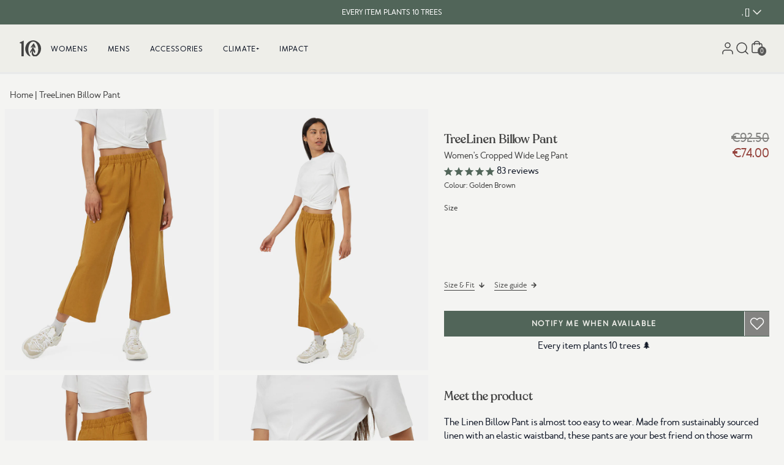

--- FILE ---
content_type: text/html; charset=utf-8
request_url: https://www.tentree.eu/products/linen-billow-pant-golden-brown
body_size: 68831
content:
<!DOCTYPE html>
<html lang="en" class="scroll-smooth" id="top">
  <head>
    <meta charset="utf-8">

    
    <meta http-equiv="X-UA-Compatible" content="IE=edge">
    <meta name="viewport" content="width=device-width,initial-scale=1,maximum-scale=2">
    
    <link rel="icon" type="image/png" href="//www.tentree.eu/cdn/shop/files/favicon-2.png?v=1657059640&width=114">
    
    <link rel="preconnect" href="https://cdn.shopify.com" crossorigin>
    <link rel="dns-prefetch" href="https://tentree.com">
    <link rel="dns-prefetch" href="https://tentree.ca">

    <title>Linen Billow Pant | Recycled Materials</title>

    <!-- Google Tag Manager -->
    <script>
      (function (w, d, s, l, i) {
        w[l] = w[l] || [];
        w[l].push({ "gtm.start": new Date().getTime(), event: "gtm.js" });
        var f = d.getElementsByTagName(s)[0],
          j = d.createElement(s),
          dl = l != "dataLayer" ? "&l=" + l : "";
        j.async = true;
        j.src = "https://www.googletagmanager.com/gtm.js?id=" + i + dl;
        f.parentNode.insertBefore(j, f);
      })(window, document, "script", "dataLayer", "GTM-WJ5B25K");
    </script>
    <!-- End Google Tag Manager -->

    
    <meta name="description" content="Shop tentree&#39;s Sustainable Linen Billow Pant. Ethically crafted from Recycled Materials..">
     
    <link rel="canonical" href="https://www.tentree.eu/products/linen-billow-pant-golden-brown">
     
	

	

	

	

	
		
		        
		
		<link rel="alternate" hreflang="x-default" href="https://www.tentree.com/products/linen-billow-pant-golden-brown">
	
		
		        
		
		<link rel="alternate" hreflang="en-AE" href="https://intl.tentree.com/products/linen-billow-pant-golden-brown">
	
		
		        
		
		<link rel="alternate" hreflang="en-CA" href="https://www.tentree.ca/products/linen-billow-pant-golden-brown">
	
		
		        
		
		<link rel="alternate" hreflang="en-AU" href="https://intl.tentree.com/products/linen-billow-pant-golden-brown">
	
		
		        
		
		<link rel="alternate" hreflang="en-HK" href="https://intl.tentree.com/products/linen-billow-pant-golden-brown">
	
		
		        
		
		<link rel="alternate" hreflang="en-IL" href="https://intl.tentree.com/products/linen-billow-pant-golden-brown">
	
		
		        
		
		<link rel="alternate" hreflang="en-JP" href="https://intl.tentree.com/products/linen-billow-pant-golden-brown">
	
		
		        
		
		<link rel="alternate" hreflang="en-KR" href="https://intl.tentree.com/products/linen-billow-pant-golden-brown">
	
		
		        
		
		<link rel="alternate" hreflang="en-MX" href="https://intl.tentree.com/products/linen-billow-pant-golden-brown">
	
		
		        
		
		<link rel="alternate" hreflang="en-NZ" href="https://intl.tentree.com/products/linen-billow-pant-golden-brown">
	
		
		        
		
		<link rel="alternate" hreflang="en-SG" href="https://intl.tentree.com/products/linen-billow-pant-golden-brown">
	
		
		        
		
		<link rel="alternate" hreflang="en-TW" href="https://intl.tentree.com/products/linen-billow-pant-golden-brown">
	
		
		        
		
		<link rel="alternate" hreflang="en-UM" href="https://intl.tentree.com/products/linen-billow-pant-golden-brown">
	
		
		        
		
		<link rel="alternate" hreflang="en-GB" href="https://www.tentree.co.uk/products/linen-billow-pant-golden-brown">
	
		
		        
		
		<link rel="alternate" hreflang="en-US" href="https://www.tentree.com/products/linen-billow-pant-golden-brown">
	
		
		        
		
		<link rel="alternate" hreflang="en-AT" href="https://www.tentree.eu/products/linen-billow-pant-golden-brown">
	
		
		        
		
		<link rel="alternate" hreflang="en-BE" href="https://www.tentree.eu/products/linen-billow-pant-golden-brown">
	
		
		        
		
		<link rel="alternate" hreflang="en-CY" href="https://www.tentree.eu/products/linen-billow-pant-golden-brown">
	
		
		        
		
		<link rel="alternate" hreflang="en-EE" href="https://www.tentree.eu/products/linen-billow-pant-golden-brown">
	
		
		        
		
		<link rel="alternate" hreflang="en-FI" href="https://www.tentree.eu/products/linen-billow-pant-golden-brown">
	
		
		        
		
		<link rel="alternate" hreflang="en-HR" href="https://www.tentree.eu/products/linen-billow-pant-golden-brown">
	
		
		        
		
		<link rel="alternate" hreflang="en-FR" href="https://www.tentree.eu/products/linen-billow-pant-golden-brown">
	
		
		        
		
		<link rel="alternate" hreflang="en-DE" href="https://www.tentree.eu/products/linen-billow-pant-golden-brown">
	
		
		        
		
		<link rel="alternate" hreflang="en-GR" href="https://www.tentree.eu/products/linen-billow-pant-golden-brown">
	
		
		        
		
		<link rel="alternate" hreflang="en-IE" href="https://www.tentree.eu/products/linen-billow-pant-golden-brown">
	
		
		        
		
		<link rel="alternate" hreflang="en-IT" href="https://www.tentree.eu/products/linen-billow-pant-golden-brown">
	
		
		        
		
		<link rel="alternate" hreflang="en-LV" href="https://www.tentree.eu/products/linen-billow-pant-golden-brown">
	
		
		        
		
		<link rel="alternate" hreflang="en-LT" href="https://www.tentree.eu/products/linen-billow-pant-golden-brown">
	
		
		        
		
		<link rel="alternate" hreflang="en-LU" href="https://www.tentree.eu/products/linen-billow-pant-golden-brown">
	
		
		        
		
		<link rel="alternate" hreflang="en-MT" href="https://www.tentree.eu/products/linen-billow-pant-golden-brown">
	
		
		        
		
		<link rel="alternate" hreflang="en-NL" href="https://www.tentree.eu/products/linen-billow-pant-golden-brown">
	
		
		        
		
		<link rel="alternate" hreflang="en-PT" href="https://www.tentree.eu/products/linen-billow-pant-golden-brown">
	
		
		        
		
		<link rel="alternate" hreflang="en-SK" href="https://www.tentree.eu/products/linen-billow-pant-golden-brown">
	
		
		        
		
		<link rel="alternate" hreflang="en-SI" href="https://www.tentree.eu/products/linen-billow-pant-golden-brown">
	
		
		        
		
		<link rel="alternate" hreflang="en-ES" href="https://www.tentree.eu/products/linen-billow-pant-golden-brown">
	




    <!-- load webpack bundles CSS scripts -->
    <link href="//www.tentree.eu/cdn/shop/t/567/assets/critical.css?v=87747660239332012161769009181" rel="stylesheet" type="text/css" media="all" /> 

    <link rel="stylesheet" href="//www.tentree.eu/cdn/shop/t/567/assets/static.base.css?v=17800570737346014431769212616" data-source="chunk" fetchpriority="low" media="print" onload="this.media='all'">
    <link rel="stylesheet" href="https://tentree-svg-icons.s3.us-west-2.amazonaws.com/src/svg-icons/svg_icons.css" data-source="chunk" fetchpriority="low" media="print" onload="this.media='all'">

    <script type="text/javascript">
      var theme = theme || {};
      theme.attributes = {};
      theme.template = "product";
      theme.force_lang_redirect = false;
      theme.shopify_lang = "en";
      theme.shopify_country = "AT";
      theme.selected_product = {};
      const mql = window.matchMedia("(max-width: 767px)");
      theme.isMobile = mql.matches;
      localStorage.removeItem("VueJSready");
      window.addEventListener("resize", () => theme.isMobile = mql.matches);

      const loadAssetIdle = (src = "", type = "js", defer = false, fetchPriority = 'low') => new Promise((resolve, reject) => {
  const embedScript = () => {
    let asset = document.querySelector(`link[href*='${src}'], script[src*='${src}']`);
    if (!asset) {
      if (type.toLowerCase() == "css") {
        asset = document.createElement('link');
        asset.href = src;
        asset.rel = "stylesheet";
      } else {
        asset = document.createElement('script');
        asset.src = src;
        if (defer) {
          asset.defer = true;
        } else {
          asset.async = true;
        }
      }
      asset.fetchPriority = fetchPriority;
      asset.onload = (e) => {
        const libReadyEvent = new CustomEvent(`ASSET_EVENT_${src}`, { detail: null });
        asset.setAttribute('asset-loaded', true);
        window.dispatchEvent(libReadyEvent);
        resolve(e);
      };
      asset.onerror = reject;
      document.head.appendChild(asset);
    } else if (asset.getAttribute("asset-loaded")) {
      resolve("Asset has been already loaded.");
    } else {
      window.addEventListener(`ASSET_EVENT_${src}`, (e) => {
        resolve("Asset was being processed, but now loaded.");
      });
    }
  }

  const checkIdleExistent = () => {
    if ("requestIdleCallback" in window) {
      requestIdleCallback(() => {
        embedScript();
      });
    } else {
      embedScript();
    }
  }
  
  // Check if the window load event has already fired
  if (document.readyState === "complete") {
    checkIdleExistent();
  } else {
    window.addEventListener("load", () => {
      checkIdleExistent();
    });
  }
});

    </script>

    <!-- load webpack bundles JS scripts -->
    <script type="text/javascript">
      loadAssetIdle("//www.tentree.eu/cdn/shop/t/567/assets/critical.js?v=111603181540343972631769009181", "js").catch((e) =>
        console.error(`Error when loading asset: `, e)
      );
    </script>
    <!-- load webpack bundles JS scripts -->

    
    <script type="text/javascript" src="//www.tentree.eu/cdn/shop/t/567/assets/main-vuejs.js?v=119814278746526572461769009862" data-source="chunk" defer="defer"></script>
     

    <!-- header hook for Shopify plugins -->
    <script>window.performance && window.performance.mark && window.performance.mark('shopify.content_for_header.start');</script><meta id="shopify-digital-wallet" name="shopify-digital-wallet" content="/23413995/digital_wallets/dialog">
<meta name="shopify-checkout-api-token" content="adf4311e391ce28c12b013effac32937">
<meta id="in-context-paypal-metadata" data-shop-id="23413995" data-venmo-supported="true" data-environment="production" data-locale="en_US" data-paypal-v4="true" data-currency="EUR">
<link rel="alternate" type="application/json+oembed" href="https://www.tentree.eu/products/linen-billow-pant-golden-brown.oembed">
<script async="async" src="/checkouts/internal/preloads.js?locale=en-AT"></script>
<link rel="preconnect" href="https://shop.app" crossorigin="anonymous">
<script async="async" src="https://shop.app/checkouts/internal/preloads.js?locale=en-AT&shop_id=23413995" crossorigin="anonymous"></script>
<script id="apple-pay-shop-capabilities" type="application/json">{"shopId":23413995,"countryCode":"US","currencyCode":"EUR","merchantCapabilities":["supports3DS"],"merchantId":"gid:\/\/shopify\/Shop\/23413995","merchantName":"Tentree","requiredBillingContactFields":["postalAddress","email","phone"],"requiredShippingContactFields":["postalAddress","email","phone"],"shippingType":"shipping","supportedNetworks":["visa","masterCard","amex","discover","elo","jcb"],"total":{"type":"pending","label":"Tentree","amount":"1.00"},"shopifyPaymentsEnabled":true,"supportsSubscriptions":true}</script>
<script id="shopify-features" type="application/json">{"accessToken":"adf4311e391ce28c12b013effac32937","betas":["rich-media-storefront-analytics"],"domain":"www.tentree.eu","predictiveSearch":true,"shopId":23413995,"locale":"en"}</script>
<script>var Shopify = Shopify || {};
Shopify.shop = "tentree-development-store.myshopify.com";
Shopify.locale = "en";
Shopify.currency = {"active":"EUR","rate":"0.8564976"};
Shopify.country = "AT";
Shopify.theme = {"name":"Production US - Theme A - Image Swatch","id":151003365562,"schema_name":"Shopify Theme Lab","schema_version":"1.0.0","theme_store_id":null,"role":"main"};
Shopify.theme.handle = "null";
Shopify.theme.style = {"id":null,"handle":null};
Shopify.cdnHost = "www.tentree.eu/cdn";
Shopify.routes = Shopify.routes || {};
Shopify.routes.root = "/";</script>
<script type="module">!function(o){(o.Shopify=o.Shopify||{}).modules=!0}(window);</script>
<script>!function(o){function n(){var o=[];function n(){o.push(Array.prototype.slice.apply(arguments))}return n.q=o,n}var t=o.Shopify=o.Shopify||{};t.loadFeatures=n(),t.autoloadFeatures=n()}(window);</script>
<script>
  window.ShopifyPay = window.ShopifyPay || {};
  window.ShopifyPay.apiHost = "shop.app\/pay";
  window.ShopifyPay.redirectState = null;
</script>
<script id="shop-js-analytics" type="application/json">{"pageType":"product"}</script>
<script defer="defer" async type="module" src="//www.tentree.eu/cdn/shopifycloud/shop-js/modules/v2/client.init-shop-cart-sync_BN7fPSNr.en.esm.js"></script>
<script defer="defer" async type="module" src="//www.tentree.eu/cdn/shopifycloud/shop-js/modules/v2/chunk.common_Cbph3Kss.esm.js"></script>
<script defer="defer" async type="module" src="//www.tentree.eu/cdn/shopifycloud/shop-js/modules/v2/chunk.modal_DKumMAJ1.esm.js"></script>
<script type="module">
  await import("//www.tentree.eu/cdn/shopifycloud/shop-js/modules/v2/client.init-shop-cart-sync_BN7fPSNr.en.esm.js");
await import("//www.tentree.eu/cdn/shopifycloud/shop-js/modules/v2/chunk.common_Cbph3Kss.esm.js");
await import("//www.tentree.eu/cdn/shopifycloud/shop-js/modules/v2/chunk.modal_DKumMAJ1.esm.js");

  window.Shopify.SignInWithShop?.initShopCartSync?.({"fedCMEnabled":true,"windoidEnabled":true});

</script>
<script>
  window.Shopify = window.Shopify || {};
  if (!window.Shopify.featureAssets) window.Shopify.featureAssets = {};
  window.Shopify.featureAssets['shop-js'] = {"shop-cart-sync":["modules/v2/client.shop-cart-sync_CJVUk8Jm.en.esm.js","modules/v2/chunk.common_Cbph3Kss.esm.js","modules/v2/chunk.modal_DKumMAJ1.esm.js"],"init-fed-cm":["modules/v2/client.init-fed-cm_7Fvt41F4.en.esm.js","modules/v2/chunk.common_Cbph3Kss.esm.js","modules/v2/chunk.modal_DKumMAJ1.esm.js"],"init-shop-email-lookup-coordinator":["modules/v2/client.init-shop-email-lookup-coordinator_Cc088_bR.en.esm.js","modules/v2/chunk.common_Cbph3Kss.esm.js","modules/v2/chunk.modal_DKumMAJ1.esm.js"],"init-windoid":["modules/v2/client.init-windoid_hPopwJRj.en.esm.js","modules/v2/chunk.common_Cbph3Kss.esm.js","modules/v2/chunk.modal_DKumMAJ1.esm.js"],"shop-button":["modules/v2/client.shop-button_B0jaPSNF.en.esm.js","modules/v2/chunk.common_Cbph3Kss.esm.js","modules/v2/chunk.modal_DKumMAJ1.esm.js"],"shop-cash-offers":["modules/v2/client.shop-cash-offers_DPIskqss.en.esm.js","modules/v2/chunk.common_Cbph3Kss.esm.js","modules/v2/chunk.modal_DKumMAJ1.esm.js"],"shop-toast-manager":["modules/v2/client.shop-toast-manager_CK7RT69O.en.esm.js","modules/v2/chunk.common_Cbph3Kss.esm.js","modules/v2/chunk.modal_DKumMAJ1.esm.js"],"init-shop-cart-sync":["modules/v2/client.init-shop-cart-sync_BN7fPSNr.en.esm.js","modules/v2/chunk.common_Cbph3Kss.esm.js","modules/v2/chunk.modal_DKumMAJ1.esm.js"],"init-customer-accounts-sign-up":["modules/v2/client.init-customer-accounts-sign-up_CfPf4CXf.en.esm.js","modules/v2/client.shop-login-button_DeIztwXF.en.esm.js","modules/v2/chunk.common_Cbph3Kss.esm.js","modules/v2/chunk.modal_DKumMAJ1.esm.js"],"pay-button":["modules/v2/client.pay-button_CgIwFSYN.en.esm.js","modules/v2/chunk.common_Cbph3Kss.esm.js","modules/v2/chunk.modal_DKumMAJ1.esm.js"],"init-customer-accounts":["modules/v2/client.init-customer-accounts_DQ3x16JI.en.esm.js","modules/v2/client.shop-login-button_DeIztwXF.en.esm.js","modules/v2/chunk.common_Cbph3Kss.esm.js","modules/v2/chunk.modal_DKumMAJ1.esm.js"],"avatar":["modules/v2/client.avatar_BTnouDA3.en.esm.js"],"init-shop-for-new-customer-accounts":["modules/v2/client.init-shop-for-new-customer-accounts_CsZy_esa.en.esm.js","modules/v2/client.shop-login-button_DeIztwXF.en.esm.js","modules/v2/chunk.common_Cbph3Kss.esm.js","modules/v2/chunk.modal_DKumMAJ1.esm.js"],"shop-follow-button":["modules/v2/client.shop-follow-button_BRMJjgGd.en.esm.js","modules/v2/chunk.common_Cbph3Kss.esm.js","modules/v2/chunk.modal_DKumMAJ1.esm.js"],"checkout-modal":["modules/v2/client.checkout-modal_B9Drz_yf.en.esm.js","modules/v2/chunk.common_Cbph3Kss.esm.js","modules/v2/chunk.modal_DKumMAJ1.esm.js"],"shop-login-button":["modules/v2/client.shop-login-button_DeIztwXF.en.esm.js","modules/v2/chunk.common_Cbph3Kss.esm.js","modules/v2/chunk.modal_DKumMAJ1.esm.js"],"lead-capture":["modules/v2/client.lead-capture_DXYzFM3R.en.esm.js","modules/v2/chunk.common_Cbph3Kss.esm.js","modules/v2/chunk.modal_DKumMAJ1.esm.js"],"shop-login":["modules/v2/client.shop-login_CA5pJqmO.en.esm.js","modules/v2/chunk.common_Cbph3Kss.esm.js","modules/v2/chunk.modal_DKumMAJ1.esm.js"],"payment-terms":["modules/v2/client.payment-terms_BxzfvcZJ.en.esm.js","modules/v2/chunk.common_Cbph3Kss.esm.js","modules/v2/chunk.modal_DKumMAJ1.esm.js"]};
</script>
<script>(function() {
  var isLoaded = false;
  function asyncLoad() {
    if (isLoaded) return;
    isLoaded = true;
    var urls = ["https:\/\/cdn-loyalty.yotpo.com\/loader\/lenI7440K_GhEEnKVEIwYQ.js?shop=tentree-development-store.myshopify.com","https:\/\/d23dclunsivw3h.cloudfront.net\/redirect-app.js?shop=tentree-development-store.myshopify.com","https:\/\/cdn.getcarro.com\/script-tags\/all\/050820094100.js?shop=tentree-development-store.myshopify.com","https:\/\/static.rechargecdn.com\/assets\/js\/widget.min.js?shop=tentree-development-store.myshopify.com","\/\/social-login.oxiapps.com\/api\/init?vt=928354\u0026shop=tentree-development-store.myshopify.com","https:\/\/cdn.attn.tv\/tentree\/dtag.js?shop=tentree-development-store.myshopify.com","https:\/\/widgets.automizely.com\/returns\/main.js?shop=tentree-development-store.myshopify.com"];
    for (var i = 0; i < urls.length; i++) {
      var s = document.createElement('script');
      s.type = 'text/javascript';
      s.async = true;
      s.src = urls[i];
      var x = document.getElementsByTagName('script')[0];
      x.parentNode.insertBefore(s, x);
    }
  };
  if(window.attachEvent) {
    window.attachEvent('onload', asyncLoad);
  } else {
    window.addEventListener('load', asyncLoad, false);
  }
})();</script>
<script id="__st">var __st={"a":23413995,"offset":-28800,"reqid":"75e84a7a-646c-4500-85f4-f0edf6a06392-1769824597","pageurl":"www.tentree.eu\/products\/linen-billow-pant-golden-brown","u":"e1d65e05075c","p":"product","rtyp":"product","rid":7535059271866};</script>
<script>window.ShopifyPaypalV4VisibilityTracking = true;</script>
<script id="captcha-bootstrap">!function(){'use strict';const t='contact',e='account',n='new_comment',o=[[t,t],['blogs',n],['comments',n],[t,'customer']],c=[[e,'customer_login'],[e,'guest_login'],[e,'recover_customer_password'],[e,'create_customer']],r=t=>t.map((([t,e])=>`form[action*='/${t}']:not([data-nocaptcha='true']) input[name='form_type'][value='${e}']`)).join(','),a=t=>()=>t?[...document.querySelectorAll(t)].map((t=>t.form)):[];function s(){const t=[...o],e=r(t);return a(e)}const i='password',u='form_key',d=['recaptcha-v3-token','g-recaptcha-response','h-captcha-response',i],f=()=>{try{return window.sessionStorage}catch{return}},m='__shopify_v',_=t=>t.elements[u];function p(t,e,n=!1){try{const o=window.sessionStorage,c=JSON.parse(o.getItem(e)),{data:r}=function(t){const{data:e,action:n}=t;return t[m]||n?{data:e,action:n}:{data:t,action:n}}(c);for(const[e,n]of Object.entries(r))t.elements[e]&&(t.elements[e].value=n);n&&o.removeItem(e)}catch(o){console.error('form repopulation failed',{error:o})}}const l='form_type',E='cptcha';function T(t){t.dataset[E]=!0}const w=window,h=w.document,L='Shopify',v='ce_forms',y='captcha';let A=!1;((t,e)=>{const n=(g='f06e6c50-85a8-45c8-87d0-21a2b65856fe',I='https://cdn.shopify.com/shopifycloud/storefront-forms-hcaptcha/ce_storefront_forms_captcha_hcaptcha.v1.5.2.iife.js',D={infoText:'Protected by hCaptcha',privacyText:'Privacy',termsText:'Terms'},(t,e,n)=>{const o=w[L][v],c=o.bindForm;if(c)return c(t,g,e,D).then(n);var r;o.q.push([[t,g,e,D],n]),r=I,A||(h.body.append(Object.assign(h.createElement('script'),{id:'captcha-provider',async:!0,src:r})),A=!0)});var g,I,D;w[L]=w[L]||{},w[L][v]=w[L][v]||{},w[L][v].q=[],w[L][y]=w[L][y]||{},w[L][y].protect=function(t,e){n(t,void 0,e),T(t)},Object.freeze(w[L][y]),function(t,e,n,w,h,L){const[v,y,A,g]=function(t,e,n){const i=e?o:[],u=t?c:[],d=[...i,...u],f=r(d),m=r(i),_=r(d.filter((([t,e])=>n.includes(e))));return[a(f),a(m),a(_),s()]}(w,h,L),I=t=>{const e=t.target;return e instanceof HTMLFormElement?e:e&&e.form},D=t=>v().includes(t);t.addEventListener('submit',(t=>{const e=I(t);if(!e)return;const n=D(e)&&!e.dataset.hcaptchaBound&&!e.dataset.recaptchaBound,o=_(e),c=g().includes(e)&&(!o||!o.value);(n||c)&&t.preventDefault(),c&&!n&&(function(t){try{if(!f())return;!function(t){const e=f();if(!e)return;const n=_(t);if(!n)return;const o=n.value;o&&e.removeItem(o)}(t);const e=Array.from(Array(32),(()=>Math.random().toString(36)[2])).join('');!function(t,e){_(t)||t.append(Object.assign(document.createElement('input'),{type:'hidden',name:u})),t.elements[u].value=e}(t,e),function(t,e){const n=f();if(!n)return;const o=[...t.querySelectorAll(`input[type='${i}']`)].map((({name:t})=>t)),c=[...d,...o],r={};for(const[a,s]of new FormData(t).entries())c.includes(a)||(r[a]=s);n.setItem(e,JSON.stringify({[m]:1,action:t.action,data:r}))}(t,e)}catch(e){console.error('failed to persist form',e)}}(e),e.submit())}));const S=(t,e)=>{t&&!t.dataset[E]&&(n(t,e.some((e=>e===t))),T(t))};for(const o of['focusin','change'])t.addEventListener(o,(t=>{const e=I(t);D(e)&&S(e,y())}));const B=e.get('form_key'),M=e.get(l),P=B&&M;t.addEventListener('DOMContentLoaded',(()=>{const t=y();if(P)for(const e of t)e.elements[l].value===M&&p(e,B);[...new Set([...A(),...v().filter((t=>'true'===t.dataset.shopifyCaptcha))])].forEach((e=>S(e,t)))}))}(h,new URLSearchParams(w.location.search),n,t,e,['guest_login'])})(!0,!1)}();</script>
<script integrity="sha256-4kQ18oKyAcykRKYeNunJcIwy7WH5gtpwJnB7kiuLZ1E=" data-source-attribution="shopify.loadfeatures" defer="defer" src="//www.tentree.eu/cdn/shopifycloud/storefront/assets/storefront/load_feature-a0a9edcb.js" crossorigin="anonymous"></script>
<script crossorigin="anonymous" defer="defer" src="//www.tentree.eu/cdn/shopifycloud/storefront/assets/shopify_pay/storefront-65b4c6d7.js?v=20250812"></script>
<script data-source-attribution="shopify.dynamic_checkout.dynamic.init">var Shopify=Shopify||{};Shopify.PaymentButton=Shopify.PaymentButton||{isStorefrontPortableWallets:!0,init:function(){window.Shopify.PaymentButton.init=function(){};var t=document.createElement("script");t.src="https://www.tentree.eu/cdn/shopifycloud/portable-wallets/latest/portable-wallets.en.js",t.type="module",document.head.appendChild(t)}};
</script>
<script data-source-attribution="shopify.dynamic_checkout.buyer_consent">
  function portableWalletsHideBuyerConsent(e){var t=document.getElementById("shopify-buyer-consent"),n=document.getElementById("shopify-subscription-policy-button");t&&n&&(t.classList.add("hidden"),t.setAttribute("aria-hidden","true"),n.removeEventListener("click",e))}function portableWalletsShowBuyerConsent(e){var t=document.getElementById("shopify-buyer-consent"),n=document.getElementById("shopify-subscription-policy-button");t&&n&&(t.classList.remove("hidden"),t.removeAttribute("aria-hidden"),n.addEventListener("click",e))}window.Shopify?.PaymentButton&&(window.Shopify.PaymentButton.hideBuyerConsent=portableWalletsHideBuyerConsent,window.Shopify.PaymentButton.showBuyerConsent=portableWalletsShowBuyerConsent);
</script>
<script data-source-attribution="shopify.dynamic_checkout.cart.bootstrap">document.addEventListener("DOMContentLoaded",(function(){function t(){return document.querySelector("shopify-accelerated-checkout-cart, shopify-accelerated-checkout")}if(t())Shopify.PaymentButton.init();else{new MutationObserver((function(e,n){t()&&(Shopify.PaymentButton.init(),n.disconnect())})).observe(document.body,{childList:!0,subtree:!0})}}));
</script>
<link id="shopify-accelerated-checkout-styles" rel="stylesheet" media="screen" href="https://www.tentree.eu/cdn/shopifycloud/portable-wallets/latest/accelerated-checkout-backwards-compat.css" crossorigin="anonymous">
<style id="shopify-accelerated-checkout-cart">
        #shopify-buyer-consent {
  margin-top: 1em;
  display: inline-block;
  width: 100%;
}

#shopify-buyer-consent.hidden {
  display: none;
}

#shopify-subscription-policy-button {
  background: none;
  border: none;
  padding: 0;
  text-decoration: underline;
  font-size: inherit;
  cursor: pointer;
}

#shopify-subscription-policy-button::before {
  box-shadow: none;
}

      </style>
<link rel="stylesheet" media="screen" href="//www.tentree.eu/cdn/shop/t/567/compiled_assets/styles.css?v=128600">
<script id="sections-script" data-sections="main-product,layout-header,layout-footer" defer="defer" src="//www.tentree.eu/cdn/shop/t/567/compiled_assets/scripts.js?v=128600"></script>
<script>window.performance && window.performance.mark && window.performance.mark('shopify.content_for_header.end');</script> 
<!-- Northern DataLayer ================================================== -->
<script>
  window.dataLayer = window.dataLayer || [];
  dataLayer.push({
      //user parameters
      ct      : '',
      country : '',
      //db: '',
      em      : '',
      fn      : '',
      //ge: '',
      ln      : '',
      ph      : '',
      st      : '',
      zp      : '',
      ltv     : '',
      uid     : '',
      currency: 'USD',

      
      event                : 'view_item',
      ecomm_prodid         :  '7535059271866',
      ecomm_prodid_first_id: '43009650262202',
      ecomm_pagetype       : 'product',
      ecomm_totalvalue     : 74,00,
      
  });
  </script>

  <!-- // Northern DataLayer --->

  
  
  

  <script>
    window.addEventListener("klaviyoForms", function(e) { 
      console.log('Shopify.currency.active.toUpperCase()' + Shopify.currency.active.toUpperCase() );
      if (e.detail.type == 'submit' && Shopify.currency.active.toUpperCase() === "USD" ) {        
        geq.suppress(); 
      }
    });
</script>



 <script>
  /**
  * Cookies code
  */
  var setCookie = (cname = '', cvalue = '', exdays = 30) => {
    const d = new Date();
    d.setTime(d.getTime() + (exdays*24*60*60*1000));
    let expires = "expires="+ d.toUTCString();
    document.cookie = cname + "=" + cvalue + ";" + expires + ";path=/";
  }
  window.setCookie = setCookie;

  var getCookie = (cname) => {
    let name = cname + "=";
    let decodedCookie = decodeURIComponent(document.cookie);
    let ca = decodedCookie.split(';');
    for(let i = 0; i <ca.length; i++) {
      let c = ca[i];
      while (c.charAt(0) == ' ') {
        c = c.substring(1);
      }
      if (c.indexOf(name) == 0) {
        return c.substring(name.length, c.length);
      }
    }
    return "";
  }
  window.getCookie = getCookie;


  let releaseVersion = parseFloat(1.2);  
  const urlParams = new URLSearchParams(window.location.search);
  const clearCookie = urlParams?.get('clearCookies');

  let currentLeaseVersion = parseFloat(localStorage.getItem('releaseVersion')) || 1.0;
  if(releaseVersion > currentLeaseVersion || clearCookie){    
    setCookie('tentree_curent_user_store', "", 0);
    setCookie('tentree_country_curent_store', "", 0);
    
    localStorage.setItem('releaseVersion', releaseVersion);
  }
  
</script>  
  <!-- BEGIN app block: shopify://apps/klaviyo-email-marketing-sms/blocks/klaviyo-onsite-embed/2632fe16-c075-4321-a88b-50b567f42507 -->












  <script async src="https://static.klaviyo.com/onsite/js/Mgmu3W/klaviyo.js?company_id=Mgmu3W"></script>
  <script>!function(){if(!window.klaviyo){window._klOnsite=window._klOnsite||[];try{window.klaviyo=new Proxy({},{get:function(n,i){return"push"===i?function(){var n;(n=window._klOnsite).push.apply(n,arguments)}:function(){for(var n=arguments.length,o=new Array(n),w=0;w<n;w++)o[w]=arguments[w];var t="function"==typeof o[o.length-1]?o.pop():void 0,e=new Promise((function(n){window._klOnsite.push([i].concat(o,[function(i){t&&t(i),n(i)}]))}));return e}}})}catch(n){window.klaviyo=window.klaviyo||[],window.klaviyo.push=function(){var n;(n=window._klOnsite).push.apply(n,arguments)}}}}();</script>

  
    <script id="viewed_product">
      if (item == null) {
        var _learnq = _learnq || [];

        var MetafieldReviews = null
        var MetafieldYotpoRating = null
        var MetafieldYotpoCount = null
        var MetafieldLooxRating = null
        var MetafieldLooxCount = null
        var okendoProduct = null
        var okendoProductReviewCount = null
        var okendoProductReviewAverageValue = null
        try {
          // The following fields are used for Customer Hub recently viewed in order to add reviews.
          // This information is not part of __kla_viewed. Instead, it is part of __kla_viewed_reviewed_items
          MetafieldReviews = {};
          MetafieldYotpoRating = null
          MetafieldYotpoCount = null
          MetafieldLooxRating = null
          MetafieldLooxCount = null

          okendoProduct = null
          // If the okendo metafield is not legacy, it will error, which then requires the new json formatted data
          if (okendoProduct && 'error' in okendoProduct) {
            okendoProduct = null
          }
          okendoProductReviewCount = okendoProduct ? okendoProduct.reviewCount : null
          okendoProductReviewAverageValue = okendoProduct ? okendoProduct.reviewAverageValue : null
        } catch (error) {
          console.error('Error in Klaviyo onsite reviews tracking:', error);
        }

        var item = {
          Name: "TreeLinen Billow Pant",
          ProductID: 7535059271866,
          Categories: ["All Clothing","all items","Boxing Week Deals","Cyber Monday","Markdowns (exclude MBs)","Mothers Day Gifts","New Sale Styles Added","Shop All - Physical Items","tencel"],
          ImageURL: "https://www.tentree.eu/cdn/shop/files/Brown-Womens-Cropped-Wide-Leg-Trousers-TCW3207-0061_6_grande.jpg?v=1704925365",
          URL: "https://www.tentree.eu/products/linen-billow-pant-golden-brown",
          Brand: "tentree",
          Price: "€74,00",
          Value: "74,00",
          CompareAtPrice: "€92,50"
        };
        _learnq.push(['track', 'Viewed Product', item]);
        _learnq.push(['trackViewedItem', {
          Title: item.Name,
          ItemId: item.ProductID,
          Categories: item.Categories,
          ImageUrl: item.ImageURL,
          Url: item.URL,
          Metadata: {
            Brand: item.Brand,
            Price: item.Price,
            Value: item.Value,
            CompareAtPrice: item.CompareAtPrice
          },
          metafields:{
            reviews: MetafieldReviews,
            yotpo:{
              rating: MetafieldYotpoRating,
              count: MetafieldYotpoCount,
            },
            loox:{
              rating: MetafieldLooxRating,
              count: MetafieldLooxCount,
            },
            okendo: {
              rating: okendoProductReviewAverageValue,
              count: okendoProductReviewCount,
            }
          }
        }]);
      }
    </script>
  




  <script>
    window.klaviyoReviewsProductDesignMode = false
  </script>







<!-- END app block --><!-- BEGIN app block: shopify://apps/triplewhale/blocks/triple_pixel_snippet/483d496b-3f1a-4609-aea7-8eee3b6b7a2a --><link rel='preconnect dns-prefetch' href='https://api.config-security.com/' crossorigin />
<link rel='preconnect dns-prefetch' href='https://conf.config-security.com/' crossorigin />
<script>
/* >> TriplePixel :: start*/
window.TriplePixelData={TripleName:"tentree-development-store.myshopify.com",ver:"2.16",plat:"SHOPIFY",isHeadless:false,src:'SHOPIFY_EXT',product:{id:"7535059271866",name:`TreeLinen Billow Pant`,price:"74,00",variant:"43009650262202"},search:"",collection:"",cart:"",template:"product",curr:"EUR" || "USD"},function(W,H,A,L,E,_,B,N){function O(U,T,P,H,R){void 0===R&&(R=!1),H=new XMLHttpRequest,P?(H.open("POST",U,!0),H.setRequestHeader("Content-Type","text/plain")):H.open("GET",U,!0),H.send(JSON.stringify(P||{})),H.onreadystatechange=function(){4===H.readyState&&200===H.status?(R=H.responseText,U.includes("/first")?eval(R):P||(N[B]=R)):(299<H.status||H.status<200)&&T&&!R&&(R=!0,O(U,T-1,P))}}if(N=window,!N[H+"sn"]){N[H+"sn"]=1,L=function(){return Date.now().toString(36)+"_"+Math.random().toString(36)};try{A.setItem(H,1+(0|A.getItem(H)||0)),(E=JSON.parse(A.getItem(H+"U")||"[]")).push({u:location.href,r:document.referrer,t:Date.now(),id:L()}),A.setItem(H+"U",JSON.stringify(E))}catch(e){}var i,m,p;A.getItem('"!nC`')||(_=A,A=N,A[H]||(E=A[H]=function(t,e,i){return void 0===i&&(i=[]),"State"==t?E.s:(W=L(),(E._q=E._q||[]).push([W,t,e].concat(i)),W)},E.s="Installed",E._q=[],E.ch=W,B="configSecurityConfModel",N[B]=1,O("https://conf.config-security.com/model",5),i=L(),m=A[atob("c2NyZWVu")],_.setItem("di_pmt_wt",i),p={id:i,action:"profile",avatar:_.getItem("auth-security_rand_salt_"),time:m[atob("d2lkdGg=")]+":"+m[atob("aGVpZ2h0")],host:A.TriplePixelData.TripleName,plat:A.TriplePixelData.plat,url:window.location.href.slice(0,500),ref:document.referrer,ver:A.TriplePixelData.ver},O("https://api.config-security.com/event",5,p),O("https://api.config-security.com/first?host=".concat(p.host,"&plat=").concat(p.plat),5)))}}("","TriplePixel",localStorage);
/* << TriplePixel :: end*/
</script>



<!-- END app block --><!-- BEGIN app block: shopify://apps/attentive/blocks/attn-tag/8df62c72-8fe4-407e-a5b3-72132be30a0d --><script type="text/javascript" src="https://aehvf.tentree.com/providers/atLabel/load" onerror=" var fallbackScript = document.createElement('script'); fallbackScript.src = 'https://cdn.attn.tv/tentree/dtag.js'; document.head.appendChild(fallbackScript);" data-source="loaded?source=app-embed" defer="defer"></script>


<!-- END app block --><script src="https://cdn.shopify.com/extensions/019c0b45-0075-7366-87d8-cbcdd4d25d60/axon-shop-integration-72/assets/app-embed.js" type="text/javascript" defer="defer"></script>
<script src="https://cdn.shopify.com/extensions/019c0fa6-5f30-7dd9-9c7f-b7b4d428673e/js-client-222/assets/pushowl-shopify.js" type="text/javascript" defer="defer"></script>
<meta property="og:image" content="https://cdn.shopify.com/s/files/1/2341/3995/files/Brown-Womens-Cropped-Wide-Leg-Trousers-TCW3207-0061_6.jpg?v=1704925365" />
<meta property="og:image:secure_url" content="https://cdn.shopify.com/s/files/1/2341/3995/files/Brown-Womens-Cropped-Wide-Leg-Trousers-TCW3207-0061_6.jpg?v=1704925365" />
<meta property="og:image:width" content="960" />
<meta property="og:image:height" content="1200" />
<meta property="og:image:alt" content="Brown-Womens-Cropped-Wide-Leg-Trousers *Model is 5'7", wearing size S" />
<link href="https://monorail-edge.shopifysvc.com" rel="dns-prefetch">
<script>(function(){if ("sendBeacon" in navigator && "performance" in window) {try {var session_token_from_headers = performance.getEntriesByType('navigation')[0].serverTiming.find(x => x.name == '_s').description;} catch {var session_token_from_headers = undefined;}var session_cookie_matches = document.cookie.match(/_shopify_s=([^;]*)/);var session_token_from_cookie = session_cookie_matches && session_cookie_matches.length === 2 ? session_cookie_matches[1] : "";var session_token = session_token_from_headers || session_token_from_cookie || "";function handle_abandonment_event(e) {var entries = performance.getEntries().filter(function(entry) {return /monorail-edge.shopifysvc.com/.test(entry.name);});if (!window.abandonment_tracked && entries.length === 0) {window.abandonment_tracked = true;var currentMs = Date.now();var navigation_start = performance.timing.navigationStart;var payload = {shop_id: 23413995,url: window.location.href,navigation_start,duration: currentMs - navigation_start,session_token,page_type: "product"};window.navigator.sendBeacon("https://monorail-edge.shopifysvc.com/v1/produce", JSON.stringify({schema_id: "online_store_buyer_site_abandonment/1.1",payload: payload,metadata: {event_created_at_ms: currentMs,event_sent_at_ms: currentMs}}));}}window.addEventListener('pagehide', handle_abandonment_event);}}());</script>
<script id="web-pixels-manager-setup">(function e(e,d,r,n,o){if(void 0===o&&(o={}),!Boolean(null===(a=null===(i=window.Shopify)||void 0===i?void 0:i.analytics)||void 0===a?void 0:a.replayQueue)){var i,a;window.Shopify=window.Shopify||{};var t=window.Shopify;t.analytics=t.analytics||{};var s=t.analytics;s.replayQueue=[],s.publish=function(e,d,r){return s.replayQueue.push([e,d,r]),!0};try{self.performance.mark("wpm:start")}catch(e){}var l=function(){var e={modern:/Edge?\/(1{2}[4-9]|1[2-9]\d|[2-9]\d{2}|\d{4,})\.\d+(\.\d+|)|Firefox\/(1{2}[4-9]|1[2-9]\d|[2-9]\d{2}|\d{4,})\.\d+(\.\d+|)|Chrom(ium|e)\/(9{2}|\d{3,})\.\d+(\.\d+|)|(Maci|X1{2}).+ Version\/(15\.\d+|(1[6-9]|[2-9]\d|\d{3,})\.\d+)([,.]\d+|)( \(\w+\)|)( Mobile\/\w+|) Safari\/|Chrome.+OPR\/(9{2}|\d{3,})\.\d+\.\d+|(CPU[ +]OS|iPhone[ +]OS|CPU[ +]iPhone|CPU IPhone OS|CPU iPad OS)[ +]+(15[._]\d+|(1[6-9]|[2-9]\d|\d{3,})[._]\d+)([._]\d+|)|Android:?[ /-](13[3-9]|1[4-9]\d|[2-9]\d{2}|\d{4,})(\.\d+|)(\.\d+|)|Android.+Firefox\/(13[5-9]|1[4-9]\d|[2-9]\d{2}|\d{4,})\.\d+(\.\d+|)|Android.+Chrom(ium|e)\/(13[3-9]|1[4-9]\d|[2-9]\d{2}|\d{4,})\.\d+(\.\d+|)|SamsungBrowser\/([2-9]\d|\d{3,})\.\d+/,legacy:/Edge?\/(1[6-9]|[2-9]\d|\d{3,})\.\d+(\.\d+|)|Firefox\/(5[4-9]|[6-9]\d|\d{3,})\.\d+(\.\d+|)|Chrom(ium|e)\/(5[1-9]|[6-9]\d|\d{3,})\.\d+(\.\d+|)([\d.]+$|.*Safari\/(?![\d.]+ Edge\/[\d.]+$))|(Maci|X1{2}).+ Version\/(10\.\d+|(1[1-9]|[2-9]\d|\d{3,})\.\d+)([,.]\d+|)( \(\w+\)|)( Mobile\/\w+|) Safari\/|Chrome.+OPR\/(3[89]|[4-9]\d|\d{3,})\.\d+\.\d+|(CPU[ +]OS|iPhone[ +]OS|CPU[ +]iPhone|CPU IPhone OS|CPU iPad OS)[ +]+(10[._]\d+|(1[1-9]|[2-9]\d|\d{3,})[._]\d+)([._]\d+|)|Android:?[ /-](13[3-9]|1[4-9]\d|[2-9]\d{2}|\d{4,})(\.\d+|)(\.\d+|)|Mobile Safari.+OPR\/([89]\d|\d{3,})\.\d+\.\d+|Android.+Firefox\/(13[5-9]|1[4-9]\d|[2-9]\d{2}|\d{4,})\.\d+(\.\d+|)|Android.+Chrom(ium|e)\/(13[3-9]|1[4-9]\d|[2-9]\d{2}|\d{4,})\.\d+(\.\d+|)|Android.+(UC? ?Browser|UCWEB|U3)[ /]?(15\.([5-9]|\d{2,})|(1[6-9]|[2-9]\d|\d{3,})\.\d+)\.\d+|SamsungBrowser\/(5\.\d+|([6-9]|\d{2,})\.\d+)|Android.+MQ{2}Browser\/(14(\.(9|\d{2,})|)|(1[5-9]|[2-9]\d|\d{3,})(\.\d+|))(\.\d+|)|K[Aa][Ii]OS\/(3\.\d+|([4-9]|\d{2,})\.\d+)(\.\d+|)/},d=e.modern,r=e.legacy,n=navigator.userAgent;return n.match(d)?"modern":n.match(r)?"legacy":"unknown"}(),u="modern"===l?"modern":"legacy",c=(null!=n?n:{modern:"",legacy:""})[u],f=function(e){return[e.baseUrl,"/wpm","/b",e.hashVersion,"modern"===e.buildTarget?"m":"l",".js"].join("")}({baseUrl:d,hashVersion:r,buildTarget:u}),m=function(e){var d=e.version,r=e.bundleTarget,n=e.surface,o=e.pageUrl,i=e.monorailEndpoint;return{emit:function(e){var a=e.status,t=e.errorMsg,s=(new Date).getTime(),l=JSON.stringify({metadata:{event_sent_at_ms:s},events:[{schema_id:"web_pixels_manager_load/3.1",payload:{version:d,bundle_target:r,page_url:o,status:a,surface:n,error_msg:t},metadata:{event_created_at_ms:s}}]});if(!i)return console&&console.warn&&console.warn("[Web Pixels Manager] No Monorail endpoint provided, skipping logging."),!1;try{return self.navigator.sendBeacon.bind(self.navigator)(i,l)}catch(e){}var u=new XMLHttpRequest;try{return u.open("POST",i,!0),u.setRequestHeader("Content-Type","text/plain"),u.send(l),!0}catch(e){return console&&console.warn&&console.warn("[Web Pixels Manager] Got an unhandled error while logging to Monorail."),!1}}}}({version:r,bundleTarget:l,surface:e.surface,pageUrl:self.location.href,monorailEndpoint:e.monorailEndpoint});try{o.browserTarget=l,function(e){var d=e.src,r=e.async,n=void 0===r||r,o=e.onload,i=e.onerror,a=e.sri,t=e.scriptDataAttributes,s=void 0===t?{}:t,l=document.createElement("script"),u=document.querySelector("head"),c=document.querySelector("body");if(l.async=n,l.src=d,a&&(l.integrity=a,l.crossOrigin="anonymous"),s)for(var f in s)if(Object.prototype.hasOwnProperty.call(s,f))try{l.dataset[f]=s[f]}catch(e){}if(o&&l.addEventListener("load",o),i&&l.addEventListener("error",i),u)u.appendChild(l);else{if(!c)throw new Error("Did not find a head or body element to append the script");c.appendChild(l)}}({src:f,async:!0,onload:function(){if(!function(){var e,d;return Boolean(null===(d=null===(e=window.Shopify)||void 0===e?void 0:e.analytics)||void 0===d?void 0:d.initialized)}()){var d=window.webPixelsManager.init(e)||void 0;if(d){var r=window.Shopify.analytics;r.replayQueue.forEach((function(e){var r=e[0],n=e[1],o=e[2];d.publishCustomEvent(r,n,o)})),r.replayQueue=[],r.publish=d.publishCustomEvent,r.visitor=d.visitor,r.initialized=!0}}},onerror:function(){return m.emit({status:"failed",errorMsg:"".concat(f," has failed to load")})},sri:function(e){var d=/^sha384-[A-Za-z0-9+/=]+$/;return"string"==typeof e&&d.test(e)}(c)?c:"",scriptDataAttributes:o}),m.emit({status:"loading"})}catch(e){m.emit({status:"failed",errorMsg:(null==e?void 0:e.message)||"Unknown error"})}}})({shopId: 23413995,storefrontBaseUrl: "https://www.tentree.com",extensionsBaseUrl: "https://extensions.shopifycdn.com/cdn/shopifycloud/web-pixels-manager",monorailEndpoint: "https://monorail-edge.shopifysvc.com/unstable/produce_batch",surface: "storefront-renderer",enabledBetaFlags: ["2dca8a86"],webPixelsConfigList: [{"id":"1538359482","configuration":"{\"eventKey\":\"6ee135e7-9a79-4df1-9175-6469e43f47e4\",\"name\":\"tentree-development-store - Axon Pixel\",\"storefrontToken\":\"bffe1d5b24f319dfa9a2ed61c3375faf\"}","eventPayloadVersion":"v1","runtimeContext":"STRICT","scriptVersion":"c88b5f5bf25c33e97c35a77efbf9a2d9","type":"APP","apiClientId":256560922625,"privacyPurposes":["ANALYTICS","MARKETING","SALE_OF_DATA"],"dataSharingAdjustments":{"protectedCustomerApprovalScopes":["read_customer_address","read_customer_email","read_customer_personal_data","read_customer_phone"]}},{"id":"1399750842","configuration":"{\"accountID\":\"Mgmu3W\",\"webPixelConfig\":\"eyJlbmFibGVBZGRlZFRvQ2FydEV2ZW50cyI6IHRydWV9\"}","eventPayloadVersion":"v1","runtimeContext":"STRICT","scriptVersion":"524f6c1ee37bacdca7657a665bdca589","type":"APP","apiClientId":123074,"privacyPurposes":["ANALYTICS","MARKETING"],"dataSharingAdjustments":{"protectedCustomerApprovalScopes":["read_customer_address","read_customer_email","read_customer_name","read_customer_personal_data","read_customer_phone"]}},{"id":"889618618","configuration":"{\"config\":\"{\\\"google_tag_ids\\\":[\\\"G-E4DZXECTM4\\\",\\\"AW-1012196914\\\",\\\"GT-MBNT8QCS\\\"],\\\"target_country\\\":\\\"US\\\",\\\"gtag_events\\\":[{\\\"type\\\":\\\"begin_checkout\\\",\\\"action_label\\\":[\\\"G-E4DZXECTM4\\\",\\\"AW-1012196914\\\/JCTtCJKLmrwaELLM0-ID\\\"]},{\\\"type\\\":\\\"search\\\",\\\"action_label\\\":[\\\"G-E4DZXECTM4\\\",\\\"AW-1012196914\\\/FwonCLqPmrwaELLM0-ID\\\"]},{\\\"type\\\":\\\"view_item\\\",\\\"action_label\\\":[\\\"G-E4DZXECTM4\\\",\\\"AW-1012196914\\\/qi8ZCJuLmrwaELLM0-ID\\\",\\\"MC-QBVRRM41CH\\\"]},{\\\"type\\\":\\\"purchase\\\",\\\"action_label\\\":[\\\"G-E4DZXECTM4\\\",\\\"AW-1012196914\\\/ZG_BCI-LmrwaELLM0-ID\\\",\\\"MC-QBVRRM41CH\\\"]},{\\\"type\\\":\\\"page_view\\\",\\\"action_label\\\":[\\\"G-E4DZXECTM4\\\",\\\"AW-1012196914\\\/lVCeCJiLmrwaELLM0-ID\\\",\\\"MC-QBVRRM41CH\\\"]},{\\\"type\\\":\\\"add_payment_info\\\",\\\"action_label\\\":[\\\"G-E4DZXECTM4\\\",\\\"AW-1012196914\\\/NdAdCL2PmrwaELLM0-ID\\\"]},{\\\"type\\\":\\\"add_to_cart\\\",\\\"action_label\\\":[\\\"G-E4DZXECTM4\\\",\\\"AW-1012196914\\\/O_CkCJWLmrwaELLM0-ID\\\"]}],\\\"enable_monitoring_mode\\\":false}\"}","eventPayloadVersion":"v1","runtimeContext":"OPEN","scriptVersion":"b2a88bafab3e21179ed38636efcd8a93","type":"APP","apiClientId":1780363,"privacyPurposes":[],"dataSharingAdjustments":{"protectedCustomerApprovalScopes":["read_customer_address","read_customer_email","read_customer_name","read_customer_personal_data","read_customer_phone"]}},{"id":"663879866","configuration":"{\"subdomain\": \"tentree-development-store\"}","eventPayloadVersion":"v1","runtimeContext":"STRICT","scriptVersion":"7c43d34f3733b2440dd44bce7edbeb00","type":"APP","apiClientId":1615517,"privacyPurposes":["ANALYTICS","MARKETING","SALE_OF_DATA"],"dataSharingAdjustments":{"protectedCustomerApprovalScopes":["read_customer_address","read_customer_email","read_customer_name","read_customer_personal_data","read_customer_phone"]}},{"id":"206176442","configuration":"{\"ti\":\"283016762\",\"endpoint\":\"https:\/\/bat.bing.com\/action\/0\"}","eventPayloadVersion":"v1","runtimeContext":"STRICT","scriptVersion":"5ee93563fe31b11d2d65e2f09a5229dc","type":"APP","apiClientId":2997493,"privacyPurposes":["ANALYTICS","MARKETING","SALE_OF_DATA"],"dataSharingAdjustments":{"protectedCustomerApprovalScopes":["read_customer_personal_data"]}},{"id":"204931258","configuration":"{\"pixel_id\":\"233055893553064\",\"pixel_type\":\"facebook_pixel\",\"metaapp_system_user_token\":\"-\"}","eventPayloadVersion":"v1","runtimeContext":"OPEN","scriptVersion":"ca16bc87fe92b6042fbaa3acc2fbdaa6","type":"APP","apiClientId":2329312,"privacyPurposes":["ANALYTICS","MARKETING","SALE_OF_DATA"],"dataSharingAdjustments":{"protectedCustomerApprovalScopes":["read_customer_address","read_customer_email","read_customer_name","read_customer_personal_data","read_customer_phone"]}},{"id":"53903546","configuration":"{\"env\":\"prod\"}","eventPayloadVersion":"v1","runtimeContext":"LAX","scriptVersion":"1a41e1eca09c95376c0b4a84ae3b11ef","type":"APP","apiClientId":3977633,"privacyPurposes":["ANALYTICS","MARKETING"],"dataSharingAdjustments":{"protectedCustomerApprovalScopes":["read_customer_address","read_customer_email","read_customer_name","read_customer_personal_data","read_customer_phone"]}},{"id":"45678778","configuration":"{\"shopId\":\"tentree-development-store.myshopify.com\"}","eventPayloadVersion":"v1","runtimeContext":"STRICT","scriptVersion":"674c31de9c131805829c42a983792da6","type":"APP","apiClientId":2753413,"privacyPurposes":["ANALYTICS","MARKETING","SALE_OF_DATA"],"dataSharingAdjustments":{"protectedCustomerApprovalScopes":["read_customer_address","read_customer_email","read_customer_name","read_customer_personal_data","read_customer_phone"]}},{"id":"26443962","configuration":"{\"campaignID\":\"13199\",\"externalExecutionURL\":\"https:\/\/engine.saasler.com\/api\/v1\/webhook_executions\/deb44e614b299450a9e9863c6c92222e\"}","eventPayloadVersion":"v1","runtimeContext":"STRICT","scriptVersion":"d89aa9260a7e3daa33c6dca1e641a0ca","type":"APP","apiClientId":3546795,"privacyPurposes":[],"dataSharingAdjustments":{"protectedCustomerApprovalScopes":["read_customer_email","read_customer_personal_data"]}},{"id":"28541114","eventPayloadVersion":"1","runtimeContext":"LAX","scriptVersion":"21","type":"CUSTOM","privacyPurposes":["SALE_OF_DATA"],"name":"AW checkout CA\/US pixels"},{"id":"28672186","eventPayloadVersion":"1","runtimeContext":"LAX","scriptVersion":"10","type":"CUSTOM","privacyPurposes":["SALE_OF_DATA"],"name":"FB checkout CA\/US pixels"},{"id":"28737722","eventPayloadVersion":"1","runtimeContext":"LAX","scriptVersion":"2","type":"CUSTOM","privacyPurposes":["SALE_OF_DATA"],"name":"General checkout CA\/US pixels"},{"id":"33456314","eventPayloadVersion":"1","runtimeContext":"LAX","scriptVersion":"2","type":"CUSTOM","privacyPurposes":["SALE_OF_DATA"],"name":"Google Ads Purchase Conversion"},{"id":"34439354","eventPayloadVersion":"1","runtimeContext":"LAX","scriptVersion":"1","type":"CUSTOM","privacyPurposes":["SALE_OF_DATA"],"name":"Retention.com Script"},{"id":"35389626","eventPayloadVersion":"1","runtimeContext":"LAX","scriptVersion":"4","type":"CUSTOM","privacyPurposes":["ANALYTICS","MARKETING","SALE_OF_DATA"],"name":"GoodOnYou"},{"id":"51904698","eventPayloadVersion":"1","runtimeContext":"LAX","scriptVersion":"1","type":"CUSTOM","privacyPurposes":["SALE_OF_DATA"],"name":"Microsoft Bing Ads UET Tag"},{"id":"60129466","eventPayloadVersion":"v1","runtimeContext":"LAX","scriptVersion":"1","type":"CUSTOM","privacyPurposes":["MARKETING"],"name":"Meta pixel (migrated)"},{"id":"116097210","eventPayloadVersion":"1","runtimeContext":"LAX","scriptVersion":"1","type":"CUSTOM","privacyPurposes":["ANALYTICS","MARKETING","SALE_OF_DATA"],"name":"Attentive Enhanced Tag"},{"id":"shopify-app-pixel","configuration":"{}","eventPayloadVersion":"v1","runtimeContext":"STRICT","scriptVersion":"0450","apiClientId":"shopify-pixel","type":"APP","privacyPurposes":["ANALYTICS","MARKETING"]},{"id":"shopify-custom-pixel","eventPayloadVersion":"v1","runtimeContext":"LAX","scriptVersion":"0450","apiClientId":"shopify-pixel","type":"CUSTOM","privacyPurposes":["ANALYTICS","MARKETING"]}],isMerchantRequest: false,initData: {"shop":{"name":"Tentree","paymentSettings":{"currencyCode":"USD"},"myshopifyDomain":"tentree-development-store.myshopify.com","countryCode":"US","storefrontUrl":"https:\/\/www.tentree.eu"},"customer":null,"cart":null,"checkout":null,"productVariants":[{"price":{"amount":74.0,"currencyCode":"EUR"},"product":{"title":"TreeLinen Billow Pant","vendor":"tentree","id":"7535059271866","untranslatedTitle":"TreeLinen Billow Pant","url":"\/products\/linen-billow-pant-golden-brown","type":"Womens"},"id":"43009650262202","image":{"src":"\/\/www.tentree.eu\/cdn\/shop\/files\/Brown-Womens-Cropped-Wide-Leg-Trousers-TCW3207-0061_6.jpg?v=1704925365"},"sku":"TCW3207-0061-XS","title":"GOLDEN BROWN \/ XS","untranslatedTitle":"GOLDEN BROWN \/ XS"},{"price":{"amount":74.0,"currencyCode":"EUR"},"product":{"title":"TreeLinen Billow Pant","vendor":"tentree","id":"7535059271866","untranslatedTitle":"TreeLinen Billow Pant","url":"\/products\/linen-billow-pant-golden-brown","type":"Womens"},"id":"43009650294970","image":{"src":"\/\/www.tentree.eu\/cdn\/shop\/files\/Brown-Womens-Cropped-Wide-Leg-Trousers-TCW3207-0061_6.jpg?v=1704925365"},"sku":"TCW3207-0061-S","title":"GOLDEN BROWN \/ S","untranslatedTitle":"GOLDEN BROWN \/ S"},{"price":{"amount":74.0,"currencyCode":"EUR"},"product":{"title":"TreeLinen Billow Pant","vendor":"tentree","id":"7535059271866","untranslatedTitle":"TreeLinen Billow Pant","url":"\/products\/linen-billow-pant-golden-brown","type":"Womens"},"id":"43009650327738","image":{"src":"\/\/www.tentree.eu\/cdn\/shop\/files\/Brown-Womens-Cropped-Wide-Leg-Trousers-TCW3207-0061_6.jpg?v=1704925365"},"sku":"TCW3207-0061-M","title":"GOLDEN BROWN \/ M","untranslatedTitle":"GOLDEN BROWN \/ M"},{"price":{"amount":74.0,"currencyCode":"EUR"},"product":{"title":"TreeLinen Billow Pant","vendor":"tentree","id":"7535059271866","untranslatedTitle":"TreeLinen Billow Pant","url":"\/products\/linen-billow-pant-golden-brown","type":"Womens"},"id":"43009650360506","image":{"src":"\/\/www.tentree.eu\/cdn\/shop\/files\/Brown-Womens-Cropped-Wide-Leg-Trousers-TCW3207-0061_6.jpg?v=1704925365"},"sku":"TCW3207-0061-L","title":"GOLDEN BROWN \/ L","untranslatedTitle":"GOLDEN BROWN \/ L"},{"price":{"amount":74.0,"currencyCode":"EUR"},"product":{"title":"TreeLinen Billow Pant","vendor":"tentree","id":"7535059271866","untranslatedTitle":"TreeLinen Billow Pant","url":"\/products\/linen-billow-pant-golden-brown","type":"Womens"},"id":"43009650393274","image":{"src":"\/\/www.tentree.eu\/cdn\/shop\/files\/Brown-Womens-Cropped-Wide-Leg-Trousers-TCW3207-0061_6.jpg?v=1704925365"},"sku":"TCW3207-0061-XL","title":"GOLDEN BROWN \/ XL","untranslatedTitle":"GOLDEN BROWN \/ XL"}],"purchasingCompany":null},},"https://www.tentree.eu/cdn","1d2a099fw23dfb22ep557258f5m7a2edbae",{"modern":"","legacy":""},{"shopId":"23413995","storefrontBaseUrl":"https:\/\/www.tentree.com","extensionBaseUrl":"https:\/\/extensions.shopifycdn.com\/cdn\/shopifycloud\/web-pixels-manager","surface":"storefront-renderer","enabledBetaFlags":"[\"2dca8a86\"]","isMerchantRequest":"false","hashVersion":"1d2a099fw23dfb22ep557258f5m7a2edbae","publish":"custom","events":"[[\"page_viewed\",{}],[\"product_viewed\",{\"productVariant\":{\"price\":{\"amount\":74.0,\"currencyCode\":\"EUR\"},\"product\":{\"title\":\"TreeLinen Billow Pant\",\"vendor\":\"tentree\",\"id\":\"7535059271866\",\"untranslatedTitle\":\"TreeLinen Billow Pant\",\"url\":\"\/products\/linen-billow-pant-golden-brown\",\"type\":\"Womens\"},\"id\":\"43009650262202\",\"image\":{\"src\":\"\/\/www.tentree.eu\/cdn\/shop\/files\/Brown-Womens-Cropped-Wide-Leg-Trousers-TCW3207-0061_6.jpg?v=1704925365\"},\"sku\":\"TCW3207-0061-XS\",\"title\":\"GOLDEN BROWN \/ XS\",\"untranslatedTitle\":\"GOLDEN BROWN \/ XS\"}}]]"});</script><script>
  window.ShopifyAnalytics = window.ShopifyAnalytics || {};
  window.ShopifyAnalytics.meta = window.ShopifyAnalytics.meta || {};
  window.ShopifyAnalytics.meta.currency = 'EUR';
  var meta = {"product":{"id":7535059271866,"gid":"gid:\/\/shopify\/Product\/7535059271866","vendor":"tentree","type":"Womens","handle":"linen-billow-pant-golden-brown","variants":[{"id":43009650262202,"price":7400,"name":"TreeLinen Billow Pant - GOLDEN BROWN \/ XS","public_title":"GOLDEN BROWN \/ XS","sku":"TCW3207-0061-XS"},{"id":43009650294970,"price":7400,"name":"TreeLinen Billow Pant - GOLDEN BROWN \/ S","public_title":"GOLDEN BROWN \/ S","sku":"TCW3207-0061-S"},{"id":43009650327738,"price":7400,"name":"TreeLinen Billow Pant - GOLDEN BROWN \/ M","public_title":"GOLDEN BROWN \/ M","sku":"TCW3207-0061-M"},{"id":43009650360506,"price":7400,"name":"TreeLinen Billow Pant - GOLDEN BROWN \/ L","public_title":"GOLDEN BROWN \/ L","sku":"TCW3207-0061-L"},{"id":43009650393274,"price":7400,"name":"TreeLinen Billow Pant - GOLDEN BROWN \/ XL","public_title":"GOLDEN BROWN \/ XL","sku":"TCW3207-0061-XL"}],"remote":false},"page":{"pageType":"product","resourceType":"product","resourceId":7535059271866,"requestId":"75e84a7a-646c-4500-85f4-f0edf6a06392-1769824597"}};
  for (var attr in meta) {
    window.ShopifyAnalytics.meta[attr] = meta[attr];
  }
</script>
<script class="analytics">
  (function () {
    var customDocumentWrite = function(content) {
      var jquery = null;

      if (window.jQuery) {
        jquery = window.jQuery;
      } else if (window.Checkout && window.Checkout.$) {
        jquery = window.Checkout.$;
      }

      if (jquery) {
        jquery('body').append(content);
      }
    };

    var hasLoggedConversion = function(token) {
      if (token) {
        return document.cookie.indexOf('loggedConversion=' + token) !== -1;
      }
      return false;
    }

    var setCookieIfConversion = function(token) {
      if (token) {
        var twoMonthsFromNow = new Date(Date.now());
        twoMonthsFromNow.setMonth(twoMonthsFromNow.getMonth() + 2);

        document.cookie = 'loggedConversion=' + token + '; expires=' + twoMonthsFromNow;
      }
    }

    var trekkie = window.ShopifyAnalytics.lib = window.trekkie = window.trekkie || [];
    if (trekkie.integrations) {
      return;
    }
    trekkie.methods = [
      'identify',
      'page',
      'ready',
      'track',
      'trackForm',
      'trackLink'
    ];
    trekkie.factory = function(method) {
      return function() {
        var args = Array.prototype.slice.call(arguments);
        args.unshift(method);
        trekkie.push(args);
        return trekkie;
      };
    };
    for (var i = 0; i < trekkie.methods.length; i++) {
      var key = trekkie.methods[i];
      trekkie[key] = trekkie.factory(key);
    }
    trekkie.load = function(config) {
      trekkie.config = config || {};
      trekkie.config.initialDocumentCookie = document.cookie;
      var first = document.getElementsByTagName('script')[0];
      var script = document.createElement('script');
      script.type = 'text/javascript';
      script.onerror = function(e) {
        var scriptFallback = document.createElement('script');
        scriptFallback.type = 'text/javascript';
        scriptFallback.onerror = function(error) {
                var Monorail = {
      produce: function produce(monorailDomain, schemaId, payload) {
        var currentMs = new Date().getTime();
        var event = {
          schema_id: schemaId,
          payload: payload,
          metadata: {
            event_created_at_ms: currentMs,
            event_sent_at_ms: currentMs
          }
        };
        return Monorail.sendRequest("https://" + monorailDomain + "/v1/produce", JSON.stringify(event));
      },
      sendRequest: function sendRequest(endpointUrl, payload) {
        // Try the sendBeacon API
        if (window && window.navigator && typeof window.navigator.sendBeacon === 'function' && typeof window.Blob === 'function' && !Monorail.isIos12()) {
          var blobData = new window.Blob([payload], {
            type: 'text/plain'
          });

          if (window.navigator.sendBeacon(endpointUrl, blobData)) {
            return true;
          } // sendBeacon was not successful

        } // XHR beacon

        var xhr = new XMLHttpRequest();

        try {
          xhr.open('POST', endpointUrl);
          xhr.setRequestHeader('Content-Type', 'text/plain');
          xhr.send(payload);
        } catch (e) {
          console.log(e);
        }

        return false;
      },
      isIos12: function isIos12() {
        return window.navigator.userAgent.lastIndexOf('iPhone; CPU iPhone OS 12_') !== -1 || window.navigator.userAgent.lastIndexOf('iPad; CPU OS 12_') !== -1;
      }
    };
    Monorail.produce('monorail-edge.shopifysvc.com',
      'trekkie_storefront_load_errors/1.1',
      {shop_id: 23413995,
      theme_id: 151003365562,
      app_name: "storefront",
      context_url: window.location.href,
      source_url: "//www.tentree.eu/cdn/s/trekkie.storefront.c59ea00e0474b293ae6629561379568a2d7c4bba.min.js"});

        };
        scriptFallback.async = true;
        scriptFallback.src = '//www.tentree.eu/cdn/s/trekkie.storefront.c59ea00e0474b293ae6629561379568a2d7c4bba.min.js';
        first.parentNode.insertBefore(scriptFallback, first);
      };
      script.async = true;
      script.src = '//www.tentree.eu/cdn/s/trekkie.storefront.c59ea00e0474b293ae6629561379568a2d7c4bba.min.js';
      first.parentNode.insertBefore(script, first);
    };
    trekkie.load(
      {"Trekkie":{"appName":"storefront","development":false,"defaultAttributes":{"shopId":23413995,"isMerchantRequest":null,"themeId":151003365562,"themeCityHash":"2859166233366163387","contentLanguage":"en","currency":"EUR"},"isServerSideCookieWritingEnabled":true,"monorailRegion":"shop_domain","enabledBetaFlags":["65f19447","b5387b81"]},"Session Attribution":{},"S2S":{"facebookCapiEnabled":true,"source":"trekkie-storefront-renderer","apiClientId":580111}}
    );

    var loaded = false;
    trekkie.ready(function() {
      if (loaded) return;
      loaded = true;

      window.ShopifyAnalytics.lib = window.trekkie;

      var originalDocumentWrite = document.write;
      document.write = customDocumentWrite;
      try { window.ShopifyAnalytics.merchantGoogleAnalytics.call(this); } catch(error) {};
      document.write = originalDocumentWrite;

      window.ShopifyAnalytics.lib.page(null,{"pageType":"product","resourceType":"product","resourceId":7535059271866,"requestId":"75e84a7a-646c-4500-85f4-f0edf6a06392-1769824597","shopifyEmitted":true});

      var match = window.location.pathname.match(/checkouts\/(.+)\/(thank_you|post_purchase)/)
      var token = match? match[1]: undefined;
      if (!hasLoggedConversion(token)) {
        setCookieIfConversion(token);
        window.ShopifyAnalytics.lib.track("Viewed Product",{"currency":"EUR","variantId":43009650262202,"productId":7535059271866,"productGid":"gid:\/\/shopify\/Product\/7535059271866","name":"TreeLinen Billow Pant - GOLDEN BROWN \/ XS","price":"74.00","sku":"TCW3207-0061-XS","brand":"tentree","variant":"GOLDEN BROWN \/ XS","category":"Womens","nonInteraction":true,"remote":false},undefined,undefined,{"shopifyEmitted":true});
      window.ShopifyAnalytics.lib.track("monorail:\/\/trekkie_storefront_viewed_product\/1.1",{"currency":"EUR","variantId":43009650262202,"productId":7535059271866,"productGid":"gid:\/\/shopify\/Product\/7535059271866","name":"TreeLinen Billow Pant - GOLDEN BROWN \/ XS","price":"74.00","sku":"TCW3207-0061-XS","brand":"tentree","variant":"GOLDEN BROWN \/ XS","category":"Womens","nonInteraction":true,"remote":false,"referer":"https:\/\/www.tentree.eu\/products\/linen-billow-pant-golden-brown"});
      }
    });


        var eventsListenerScript = document.createElement('script');
        eventsListenerScript.async = true;
        eventsListenerScript.src = "//www.tentree.eu/cdn/shopifycloud/storefront/assets/shop_events_listener-3da45d37.js";
        document.getElementsByTagName('head')[0].appendChild(eventsListenerScript);

})();</script>
  <script>
  if (!window.ga || (window.ga && typeof window.ga !== 'function')) {
    window.ga = function ga() {
      (window.ga.q = window.ga.q || []).push(arguments);
      if (window.Shopify && window.Shopify.analytics && typeof window.Shopify.analytics.publish === 'function') {
        window.Shopify.analytics.publish("ga_stub_called", {}, {sendTo: "google_osp_migration"});
      }
      console.error("Shopify's Google Analytics stub called with:", Array.from(arguments), "\nSee https://help.shopify.com/manual/promoting-marketing/pixels/pixel-migration#google for more information.");
    };
    if (window.Shopify && window.Shopify.analytics && typeof window.Shopify.analytics.publish === 'function') {
      window.Shopify.analytics.publish("ga_stub_initialized", {}, {sendTo: "google_osp_migration"});
    }
  }
</script>
<script
  defer
  src="https://www.tentree.eu/cdn/shopifycloud/perf-kit/shopify-perf-kit-3.1.0.min.js"
  data-application="storefront-renderer"
  data-shop-id="23413995"
  data-render-region="gcp-us-central1"
  data-page-type="product"
  data-theme-instance-id="151003365562"
  data-theme-name="Shopify Theme Lab"
  data-theme-version="1.0.0"
  data-monorail-region="shop_domain"
  data-resource-timing-sampling-rate="10"
  data-shs="true"
  data-shs-beacon="true"
  data-shs-export-with-fetch="true"
  data-shs-logs-sample-rate="1"
  data-shs-beacon-endpoint="https://www.tentree.eu/api/collect"
></script>
</head>

  <body class=" min-h-screen lang-en">
    <!-- Google Tag Manager (noscript) -->
    <noscript><iframe src="https://www.googletagmanager.com/ns.html?id=GTM-WJ5B25K" height="0" width="0" style="display: none; visibility: hidden"></iframe></noscript>
    <!-- End Google Tag Manager (noscript) -->

    
    <div id="app" class="min-h-screen flex flex-col">
      <header id="header"><div id="shopify-section-layout-header" class="shopify-section layout-header">



<div class="bg-cloud-gray-50 border-b border-gray-200 fixed w-full z-[1000] top-0 left-0 header">
	<div class="announcement-container flex text-sm text-center bg-forest-green-300 text-white overflow-hidden"> 
		<div class="hidden lg:block flex-1"></div>
		<div class="relative flex-auto h-10">
			

<section id="announcements-bar" class="splide" aria-label="Custom Arrows Example">
  <div style="position: relative">
    <div class="splide__arrows arrows-container">
    </div>
    <div class="splide__track">
      <ul class="splide__list">
        
          
          
          
            <li
              class="message-wrapper splide__slide--inactive"
              data-startdate="1767427260" data-enddate="1767599940"
            >
              <div class="splide__slide__container delayload">
                <div class="flex items-center justify-center h-full">
                  <div class="font-merlo-neue text-xs uppercase px-2">Selling Fast: Last Chance to Get a Mystery Box. <u><a href="https://www.tentree.com/collections/mini-mystery-boxes">Shop Mystery Boxes</a></u></div>
                </div>
              </div>
            </li>
          

        
          
          
          

        
          
          
          

        
          
          
          
            <li
              class="message-wrapper splide__slide--inactive"
              data-startdate="1766908860" data-enddate="1767081540"
            >
              <div class="splide__slide__container delayload">
                <div class="flex items-center justify-center h-full">
                  <div class="font-merlo-neue text-xs uppercase px-2">Save up to 70% with an extra 15% off code: MARKDOWN15. <u><a href="https://www.tentree.com/collections/deepest-markdowns">Shop Deepest Discounts</a></u></div>
                </div>
              </div>
            </li>
          

        
          
          
          
            <li
              class="message-wrapper splide__slide--inactive"
              data-startdate="1766736060" data-enddate="1766908740"
            >
              <div class="splide__slide__container delayload">
                <div class="flex items-center justify-center h-full">
                  <div class="font-merlo-neue text-xs uppercase px-2">Winter Sale: 30-60% Off Sitewide On NOW! <u><a href="https://www.tentree.com/collections/sale">Shop Sale</a></u></div>
                </div>
              </div>
            </li>
          

        
          
          
          

        
          
          
          
            <li
              class="message-wrapper splide__slide"
              data-startdate="" data-enddate=""
            >
              <div class="splide__slide__container ">
                <div class="flex items-center justify-center h-full">
                  <div class="font-merlo-neue text-xs uppercase px-2">EVERY ITEM PLANTS 10 TREES</div>
                </div>
              </div>
            </li>
            
          

        
          
          
          

        
          
          
          
            <li
              class="message-wrapper splide__slide"
              data-startdate="" data-enddate=""
            >
              <div class="splide__slide__container delayload">
                <div class="flex items-center justify-center h-full">
                  <div class="font-merlo-neue text-xs uppercase px-2">€30 SHIPPING TO EUROPE</div>
                </div>
              </div>
            </li>
            
          

        
          
          
          

        
      </ul>
    </div>
  </div>
</section>

<script type="text/javascript">
  (function(w, d) {
    const urlSearchParams = new URLSearchParams(w.location.search);
    const humanDateToTimestampSeconds = (date = "") => {
      const parsedDate = Math.floor(Date.parse(date) / 1000);  // So we convert JS miliseconds to liquid seconds format
      return isNaN(parsedDate) ? false : parsedDate;
    };

    // Emulates an specific dates for testing
    const emulateServerDatetime = urlSearchParams.get("serverDatetime") ? humanDateToTimestampSeconds(urlSearchParams.get("serverDatetime")) : null;
    if (emulateServerDatetime) {
      console.log(`announcements-bar emulateServerDatetime: `, emulateServerDatetime);

      const messagesInMarket = d.querySelectorAll(`#announcements-bar .message-wrapper`);
      let firstMessageFound = false;
      for (const messageWrapper of messagesInMarket) {
        const start_date = messageWrapper.getAttribute("data-startdate");
        const end_date = messageWrapper.getAttribute("data-enddate");
        if ( (!start_date || emulateServerDatetime >= start_date) && (!end_date || emulateServerDatetime <= end_date) ) {
          messageWrapper.classList.replace('splide__slide--inactive', 'splide__slide');
          if (!firstMessageFound) {
            messageWrapper.firstElementChild.classList.remove('delayload');
          } else {
            messageWrapper.firstElementChild.classList.add('delayload');
          }
          firstMessageFound = true;
        } else {
          messageWrapper.classList.replace('splide__slide', 'splide__slide--inactive');
          messageWrapper.firstElementChild.classList.add('delayload');
        }
      }
    }
    
    w.addEventListener('load', function() {
      // Creates the carousel Splidejs script after DOM loaded so won't affect the speed performance score
      const createSplide = () => {
        const splide = new Splide("#announcements-bar", {
          direction: 'ttb',
          type: 'loop',
          perPage: 1,
          pagination: false,
          arrows: false,
          autoplay: true,
          interval: 9000,
          pauseOnHover: true,
          // width: '100vw',
          height: '40px',
          fixedHeight: '40px',
          cover: true,
          mediaQuery: 'min',
          breakpoints: {
            768: {
              // height: 'calc(50vh)',
            },
          },
        });
        splide.on('mounted', () => {
          // Delays the load of following carousels to improve speed load of first image
          const delayedSlides = d.querySelectorAll("#announcements-bar .splide__list .splide__slide__container.delayload");
          for (let i = 0; i < delayedSlides.length; i++) {
            delayedSlides[i].classList.remove("delayload");
          }
          // console.log(`splide.length: `, splide.length);
        });
        splide.mount();

        return splide;
      }

      const loadSplide = () => {
        // Avoid load library multiple times and before needed
        loadAssetIdle("https://cdn.jsdelivr.net/npm/@splidejs/splide@4.1.4/dist/css/splide-core.min.css", "css", false).then(r => {
          // By loading first CSS we make sure we don't have CLS problems
          return loadAssetIdle("https://cdn.jsdelivr.net/npm/@splidejs/splide@4.1.4/dist/js/splide.min.js", "js", false);
        }).then(r => {
          createSplide();
        }).catch(e => console.error(`Error when loading asset: `, e));
      }

      // So we avoid like this that VueJS code injection happens first before updating the code
      if ( localStorage.getItem("VueJSready") ) {
        loadSplide();
      } else {
        w.addEventListener("VueJSready", function(e) {
          loadSplide();
        });
      }

    });
  }(window, document));
</script>

		</div> 
		<div class="hidden lg:flex flex-1 justify-end items-center">
			<div class="vue-container">
				<data-provider
					store-country='AT'
					:locations='[{"key":"ca-en","store":"Canada","store_fr":"Canada","store_iso":"CA","language":"EN","url":"https://www.tentree.ca","lang_path":"","currency":"CAD","flag":"ca"},{"key":"ca-fr","store":"Canada","store_fr":"Canada","store_iso":"CA","language":"FR","url":"https://www.tentree.ca/fr","lang_path":"/fr","currency":"CAD","flag":"ca"},{"key":"us-en","store":"United States","store_fr":"États-Unis","store_iso":"US","language":"EN","url":"https://www.tentree.com","lang_path":"","currency":"USD","flag":"us"},{"key":"eu-en","store":"Europe","store_fr":"Europe","store_iso":"EU","language":"EN","url":"https://www.tentree.eu","lang_path":"","currency":"EUR","flag":"eu"},{"key":"uk-en","store":"United Kingdom","store_fr":"Royaume-Uni","store_iso":"UK","language":"EN","url":"https://www.tentree.co.uk","lang_path":"","currency":"GBP","flag":"uk"},{"key":"intl-en","store":"International","store_fr":"International","store_iso":"INTL","language":"EN","url":"https://intl.tentree.com","lang_path":"","currency":"USD","flag":"intl"}]'
				>
					<geo-locator
						:text="{
							back_button_label: `Back`,
							save_button_label: `Save Settings`,
							close_country_selector: `Close language selector`, 
							ship_to_label: `Ship To`, 
							geo_locator_warning: `If you change stores, your shopping cart will be emptied.`
						}"  
					></geo-locator>
				</data-provider>
			</div>
		</div>
	</div>
	<div class="relative menu-container h-12 md:h-20">
		<div class="vue-container relative z-0">
			<data-provider
				pma-url="https://pma.tentree.com/"  
				store-front-api-token="70cad315d6cc9f3392de54c3369cbb82"
				store-type="production"
				search-collection-filter="men-pants,womens-tanks,hemp-clothing,all,shop-all,new-arrivals,earth-month-collection,wallets,wallets-1,juniper-collection,womens-hemp-clothes,mens-hemp-clothes,hemp-accessories,gifts-under-50,cyber-monday,hydration,womens-boxing-week,mens-boxing-week,tencel-clothing,golden-spruce,organic-cotton-clothing,recycled-polyester-clothing,the-mobius-collection,mothers-day-gifts,bold-summer-2018,mystery-bags,jackets-coats,mens-sweaters,tencel,hemp,recycled-polyester,organic-cotton,scarves,eco-gifts-for-them,eco-gifts-for-her,eco-gifts-for-him,gift-boxes,atlas-bamone-sweatpants,womens-boxing-day-sale,mens-boxing-day-sale,accessories-boxing-day-sale,boxing-day-sale,hoodies,accessories-new-arrivals,gifts-under-100,kids,highline-collection,tshirts-and-tanks,shorts,tops,pants,matching-sets,eco-gifts-under-80,eco-gifts-for-kids,eco-friendly-hair-accessories,mens-green-friday,blankets,mothers-day,green-friday,totes,masks-face-coverings,boxing-day-deals,cold-weather-accessories,home-accessories,sustainable-underwear,national-geographic-collection,the-smokey-bear-collection,shop-all-physical-items,gf21vip-extra10,womens-green-friday,shop-all-exclude-discount-codes,mens-underwear,kids-t-shirts,kids-hoodies-sweatshirts,kids-pants,kids-accessories,kids-new-arrivals,shop-all-adults-exclude-kids,womens-sports-bras,womens-parka-jackets,womens-longsleeve-tops,womens-jumpsuits,dr-seuss-x-tentree-the-lorax,kids-sale,womens-crew-necks,womens-blouses,womens-rain-jackets,womens-bras,womens-bike-shorts,mens-bottoms,womens-briefs-thongs,mens-crew-necks,mens-cardigans,mens-rain-jackets,mens-polo-shirts,mens-basic-t-shirts,mens-turtleneck-sweaters,mens-henley-tops,mens-parka-jackets,mens-boxers,headbands,cutlery,backpacks,waterbottles,laundry-strips,kids-longsleeve-t-shirts,kids-basic-t-shirts,kids-shortsleeve-t-shirts,kids-crew-neck-sweatshirts,kids-graphic-hoodies-sweatshirts,kids-hoodies,kids-graphic-t-shirts,sustainable-activewear-collection,sustainable-loungewear,womens-linen-clothing,matching-clothing-sets,best-sellers,scrunchies,accessories-best-sellers,kids-best-sellers,2022-fall-catalog,shop-all-exclude-employee-discount-codes,candles,gf2023vip,the-treewaffle-collection,the-ecoloft-treewaffle-collection,eco-gifts-stocking-stuffers,eco-gifts-gift-cards,eco-gifts-for-all,spring-2023-catalogue,the-ocean-collection,online-exclusives-bogo,luke-swinson-collection,back-to-school,full-price-items,the-treeblend-collection,markdowns-exclude-mbs,eco-gifts-climate-plus,the-nasa-collection,the-treefleece-collection,deepest-discounts,our-top-picks,buy-more-save-more,limited-time-layering-pieces,mini-mystery-boxes,limited-time-pants-and-dresses,cyber-upsell,buy-2-items-get-a-free-tote,sitewide-sale,mugs,supercircle-circularity,sweatpants-joggers,outerwear-flash-sale,the-melissa-koby-collection,forest-collection-climate-plus,the-wildfire-collection,patterns-plaids,online-warehouse-sale,eco-gifts-best-sellers,natures-touch,the-eco-stretch-corduroy,50-off-select-styles,favourites,womens-vest-jackets,adventure-essentials,deepest-markdowns,the-apres-ski-collection,hoodies-sweatshirts,sweaters-cardigans,flash-sale-70-off-select-styles,new-sale-styles-added,accessories-favourites,kids-tax"
			>
				<main-menu
					logo-img="//www.tentree.eu/cdn/shop/files/tentreelogo_grey_svg_big.svg?v=1743611725&width=100"
					cart-count="0"
					:main-menu-string="&quot;{\n  \&quot;title\&quot;: \&quot;Main menu V2\&quot;,\n  \&quot;handle\&quot;: \&quot;main-menu-v2\&quot;,\n  \&quot;levels\&quot;: 3,\n  \&quot;links\&quot;: \n  [{\n        \&quot;active\&quot;: false,\n        \&quot;handle\&quot;: \&quot;womens\&quot;,\n        \&quot;url\&quot;: \&quot;\/collections\/womens\&quot;,\n        \&quot;levels\&quot;: 2,\n        \&quot;links\&quot;: \n  [{\n        \&quot;active\&quot;: false,\n        \&quot;handle\&quot;: \&quot;clothing\&quot;,\n        \&quot;url\&quot;: \&quot;#\&quot;,\n        \&quot;levels\&quot;: 1,\n        \&quot;links\&quot;: \n  [{\n        \&quot;active\&quot;: false,\n        \&quot;handle\&quot;: \&quot;all-clothing\&quot;,\n        \&quot;url\&quot;: \&quot;\/collections\/womens\&quot;,\n        \&quot;levels\&quot;: 0,\n        \&quot;links\&quot;: \n  null\n,\n        \&quot;title\&quot;: \&quot;All Clothing\&quot;,\n        \&quot;child_active\&quot;: false\n      },{\n        \&quot;active\&quot;: false,\n        \&quot;handle\&quot;: \&quot;t-shirts-tanks\&quot;,\n        \&quot;url\&quot;: \&quot;\/collections\/womens-t-shirts-tanks\&quot;,\n        \&quot;levels\&quot;: 0,\n        \&quot;links\&quot;: \n  null\n,\n        \&quot;title\&quot;: \&quot;T-Shirts \u0026 Tanks\&quot;,\n        \&quot;child_active\&quot;: false\n      },{\n        \&quot;active\&quot;: false,\n        \&quot;handle\&quot;: \&quot;tops-shirts\&quot;,\n        \&quot;url\&quot;: \&quot;\/collections\/womens-shirts-button-ups\&quot;,\n        \&quot;levels\&quot;: 0,\n        \&quot;links\&quot;: \n  null\n,\n        \&quot;title\&quot;: \&quot;Tops \u0026 Shirts\&quot;,\n        \&quot;child_active\&quot;: false\n      },{\n        \&quot;active\&quot;: false,\n        \&quot;handle\&quot;: \&quot;sweaters-cardigans\&quot;,\n        \&quot;url\&quot;: \&quot;\/collections\/womens-sweaters-cardigans\&quot;,\n        \&quot;levels\&quot;: 0,\n        \&quot;links\&quot;: \n  null\n,\n        \&quot;title\&quot;: \&quot;Sweaters \u0026 Cardigans\&quot;,\n        \&quot;child_active\&quot;: false\n      },{\n        \&quot;active\&quot;: false,\n        \&quot;handle\&quot;: \&quot;hoodies-sweatshirts\&quot;,\n        \&quot;url\&quot;: \&quot;\/collections\/womens-hoodies-sweatshirts\&quot;,\n        \&quot;levels\&quot;: 0,\n        \&quot;links\&quot;: \n  null\n,\n        \&quot;title\&quot;: \&quot;Hoodies \u0026 Sweatshirts\&quot;,\n        \&quot;child_active\&quot;: false\n      },{\n        \&quot;active\&quot;: false,\n        \&quot;handle\&quot;: \&quot;dresses-jumpsuits\&quot;,\n        \&quot;url\&quot;: \&quot;\/collections\/womens-dresses-and-rompers\&quot;,\n        \&quot;levels\&quot;: 0,\n        \&quot;links\&quot;: \n  null\n,\n        \&quot;title\&quot;: \&quot;Dresses \u0026 Jumpsuits\&quot;,\n        \&quot;child_active\&quot;: false\n      },{\n        \&quot;active\&quot;: false,\n        \&quot;handle\&quot;: \&quot;skirts\&quot;,\n        \&quot;url\&quot;: \&quot;\/collections\/womens-skirts\&quot;,\n        \&quot;levels\&quot;: 0,\n        \&quot;links\&quot;: \n  null\n,\n        \&quot;title\&quot;: \&quot;Skirts\&quot;,\n        \&quot;child_active\&quot;: false\n      },{\n        \&quot;active\&quot;: false,\n        \&quot;handle\&quot;: \&quot;jogger-pants-leggings\&quot;,\n        \&quot;url\&quot;: \&quot;\/collections\/womens-joggers-pants\&quot;,\n        \&quot;levels\&quot;: 0,\n        \&quot;links\&quot;: \n  null\n,\n        \&quot;title\&quot;: \&quot;Jogger, Pants \u0026 Leggings\&quot;,\n        \&quot;child_active\&quot;: false\n      },{\n        \&quot;active\&quot;: false,\n        \&quot;handle\&quot;: \&quot;jackets-coats\&quot;,\n        \&quot;url\&quot;: \&quot;\/collections\/womens-jackets-coats\&quot;,\n        \&quot;levels\&quot;: 0,\n        \&quot;links\&quot;: \n  null\n,\n        \&quot;title\&quot;: \&quot;Jackets \u0026 Coats\&quot;,\n        \&quot;child_active\&quot;: false\n      },{\n        \&quot;active\&quot;: false,\n        \&quot;handle\&quot;: \&quot;underwear\&quot;,\n        \&quot;url\&quot;: \&quot;\/collections\/womens-underwear\&quot;,\n        \&quot;levels\&quot;: 0,\n        \&quot;links\&quot;: \n  null\n,\n        \&quot;title\&quot;: \&quot;Underwear\&quot;,\n        \&quot;child_active\&quot;: false\n      }]\n,\n        \&quot;title\&quot;: \&quot;CLOTHING\&quot;,\n        \&quot;child_active\&quot;: false\n      },{\n        \&quot;active\&quot;: false,\n        \&quot;handle\&quot;: \&quot;new-featured\&quot;,\n        \&quot;url\&quot;: \&quot;#\&quot;,\n        \&quot;levels\&quot;: 1,\n        \&quot;links\&quot;: \n  [{\n        \&quot;active\&quot;: false,\n        \&quot;handle\&quot;: \&quot;new-arrivals\&quot;,\n        \&quot;url\&quot;: \&quot;\/collections\/womens-new-arrivals\&quot;,\n        \&quot;levels\&quot;: 0,\n        \&quot;links\&quot;: \n  null\n,\n        \&quot;title\&quot;: \&quot;New Arrivals\&quot;,\n        \&quot;child_active\&quot;: false\n      },{\n        \&quot;active\&quot;: false,\n        \&quot;handle\&quot;: \&quot;best-sellers\&quot;,\n        \&quot;url\&quot;: \&quot;\/collections\/womens-best-sellers\&quot;,\n        \&quot;levels\&quot;: 0,\n        \&quot;links\&quot;: \n  null\n,\n        \&quot;title\&quot;: \&quot;Best Sellers\&quot;,\n        \&quot;child_active\&quot;: false\n      },{\n        \&quot;active\&quot;: false,\n        \&quot;handle\&quot;: \&quot;activewear\&quot;,\n        \&quot;url\&quot;: \&quot;\/collections\/womens-sustainable-activewear\&quot;,\n        \&quot;levels\&quot;: 0,\n        \&quot;links\&quot;: \n  null\n,\n        \&quot;title\&quot;: \&quot;Activewear\&quot;,\n        \&quot;child_active\&quot;: false\n      },{\n        \&quot;active\&quot;: false,\n        \&quot;handle\&quot;: \&quot;fleece\&quot;,\n        \&quot;url\&quot;: \&quot;\/collections\/sustainable-fleece\&quot;,\n        \&quot;levels\&quot;: 0,\n        \&quot;links\&quot;: \n  null\n,\n        \&quot;title\&quot;: \&quot;Fleece\&quot;,\n        \&quot;child_active\&quot;: false\n      },{\n        \&quot;active\&quot;: false,\n        \&quot;handle\&quot;: \&quot;gift-cards\&quot;,\n        \&quot;url\&quot;: \&quot;\/products\/e-gift-code\&quot;,\n        \&quot;levels\&quot;: 0,\n        \&quot;links\&quot;: \n  null\n,\n        \&quot;title\&quot;: \&quot;Gift Cards\&quot;,\n        \&quot;child_active\&quot;: false\n      }]\n,\n        \&quot;title\&quot;: \&quot;NEW \u0026 FEATURED\&quot;,\n        \&quot;child_active\&quot;: false\n      },{\n        \&quot;active\&quot;: false,\n        \&quot;handle\&quot;: \&quot;sale\&quot;,\n        \&quot;url\&quot;: \&quot;#\&quot;,\n        \&quot;levels\&quot;: 1,\n        \&quot;links\&quot;: \n  [{\n        \&quot;active\&quot;: false,\n        \&quot;handle\&quot;: \&quot;sale\&quot;,\n        \&quot;url\&quot;: \&quot;\/collections\/womens-sale\&quot;,\n        \&quot;levels\&quot;: 0,\n        \&quot;links\&quot;: \n  null\n,\n        \&quot;title\&quot;: \&quot;Sale\&quot;,\n        \&quot;child_active\&quot;: false\n      },{\n        \&quot;active\&quot;: false,\n        \&quot;handle\&quot;: \&quot;the-consignment-shop\&quot;,\n        \&quot;url\&quot;: \&quot;https:\/\/tentree.treet.co\/\&quot;,\n        \&quot;levels\&quot;: 0,\n        \&quot;links\&quot;: \n  null\n,\n        \&quot;title\&quot;: \&quot;The Consignment Shop\&quot;,\n        \&quot;child_active\&quot;: false\n      }]\n,\n        \&quot;title\&quot;: \&quot;SALE\&quot;,\n        \&quot;child_active\&quot;: false\n      }]\n,\n        \&quot;title\&quot;: \&quot;WOMENS\&quot;,\n        \&quot;child_active\&quot;: false\n      },{\n        \&quot;active\&quot;: false,\n        \&quot;handle\&quot;: \&quot;mens\&quot;,\n        \&quot;url\&quot;: \&quot;\/collections\/mens\&quot;,\n        \&quot;levels\&quot;: 2,\n        \&quot;links\&quot;: \n  [{\n        \&quot;active\&quot;: false,\n        \&quot;handle\&quot;: \&quot;clothing\&quot;,\n        \&quot;url\&quot;: \&quot;#\&quot;,\n        \&quot;levels\&quot;: 1,\n        \&quot;links\&quot;: \n  [{\n        \&quot;active\&quot;: false,\n        \&quot;handle\&quot;: \&quot;all-clothing\&quot;,\n        \&quot;url\&quot;: \&quot;\/collections\/mens\&quot;,\n        \&quot;levels\&quot;: 0,\n        \&quot;links\&quot;: \n  null\n,\n        \&quot;title\&quot;: \&quot;All Clothing\&quot;,\n        \&quot;child_active\&quot;: false\n      },{\n        \&quot;active\&quot;: false,\n        \&quot;handle\&quot;: \&quot;t-shirts\&quot;,\n        \&quot;url\&quot;: \&quot;\/collections\/mens-t-shirts-tanks\&quot;,\n        \&quot;levels\&quot;: 0,\n        \&quot;links\&quot;: \n  null\n,\n        \&quot;title\&quot;: \&quot;T-Shirts\&quot;,\n        \&quot;child_active\&quot;: false\n      },{\n        \&quot;active\&quot;: false,\n        \&quot;handle\&quot;: \&quot;tops-shirts\&quot;,\n        \&quot;url\&quot;: \&quot;\/collections\/mens-shirts-button-ups\&quot;,\n        \&quot;levels\&quot;: 0,\n        \&quot;links\&quot;: \n  null\n,\n        \&quot;title\&quot;: \&quot;Tops \u0026 Shirts\&quot;,\n        \&quot;child_active\&quot;: false\n      },{\n        \&quot;active\&quot;: false,\n        \&quot;handle\&quot;: \&quot;hoodies-sweatshirts\&quot;,\n        \&quot;url\&quot;: \&quot;\/collections\/mens-hoodies-sweatshirts\&quot;,\n        \&quot;levels\&quot;: 0,\n        \&quot;links\&quot;: \n  null\n,\n        \&quot;title\&quot;: \&quot;Hoodies \u0026 Sweatshirts\&quot;,\n        \&quot;child_active\&quot;: false\n      },{\n        \&quot;active\&quot;: false,\n        \&quot;handle\&quot;: \&quot;sweaters\&quot;,\n        \&quot;url\&quot;: \&quot;\/collections\/mens-sweaters-cardigans\&quot;,\n        \&quot;levels\&quot;: 0,\n        \&quot;links\&quot;: \n  null\n,\n        \&quot;title\&quot;: \&quot;Sweaters\&quot;,\n        \&quot;child_active\&quot;: false\n      },{\n        \&quot;active\&quot;: false,\n        \&quot;handle\&quot;: \&quot;joggers-pants\&quot;,\n        \&quot;url\&quot;: \&quot;\/collections\/mens-sweatpants-joggers-pants\&quot;,\n        \&quot;levels\&quot;: 0,\n        \&quot;links\&quot;: \n  null\n,\n        \&quot;title\&quot;: \&quot;Joggers \u0026 Pants\&quot;,\n        \&quot;child_active\&quot;: false\n      },{\n        \&quot;active\&quot;: false,\n        \&quot;handle\&quot;: \&quot;jackets-coats\&quot;,\n        \&quot;url\&quot;: \&quot;\/collections\/mens-jackets-coats\&quot;,\n        \&quot;levels\&quot;: 0,\n        \&quot;links\&quot;: \n  null\n,\n        \&quot;title\&quot;: \&quot;Jackets \u0026 Coats\&quot;,\n        \&quot;child_active\&quot;: false\n      }]\n,\n        \&quot;title\&quot;: \&quot;CLOTHING\&quot;,\n        \&quot;child_active\&quot;: false\n      },{\n        \&quot;active\&quot;: false,\n        \&quot;handle\&quot;: \&quot;new-featured\&quot;,\n        \&quot;url\&quot;: \&quot;#\&quot;,\n        \&quot;levels\&quot;: 1,\n        \&quot;links\&quot;: \n  [{\n        \&quot;active\&quot;: false,\n        \&quot;handle\&quot;: \&quot;new-arrivals\&quot;,\n        \&quot;url\&quot;: \&quot;\/collections\/mens-new-arrivals\&quot;,\n        \&quot;levels\&quot;: 0,\n        \&quot;links\&quot;: \n  null\n,\n        \&quot;title\&quot;: \&quot;New Arrivals\&quot;,\n        \&quot;child_active\&quot;: false\n      },{\n        \&quot;active\&quot;: false,\n        \&quot;handle\&quot;: \&quot;best-sellers\&quot;,\n        \&quot;url\&quot;: \&quot;\/collections\/mens-best-sellers\&quot;,\n        \&quot;levels\&quot;: 0,\n        \&quot;links\&quot;: \n  null\n,\n        \&quot;title\&quot;: \&quot;Best Sellers\&quot;,\n        \&quot;child_active\&quot;: false\n      },{\n        \&quot;active\&quot;: false,\n        \&quot;handle\&quot;: \&quot;activewear\&quot;,\n        \&quot;url\&quot;: \&quot;\/collections\/mens-sustainable-activewear\&quot;,\n        \&quot;levels\&quot;: 0,\n        \&quot;links\&quot;: \n  null\n,\n        \&quot;title\&quot;: \&quot;Activewear\&quot;,\n        \&quot;child_active\&quot;: false\n      },{\n        \&quot;active\&quot;: false,\n        \&quot;handle\&quot;: \&quot;fleece\&quot;,\n        \&quot;url\&quot;: \&quot;\/collections\/sustainable-fleece\&quot;,\n        \&quot;levels\&quot;: 0,\n        \&quot;links\&quot;: \n  null\n,\n        \&quot;title\&quot;: \&quot;Fleece\&quot;,\n        \&quot;child_active\&quot;: false\n      },{\n        \&quot;active\&quot;: false,\n        \&quot;handle\&quot;: \&quot;gift-cards\&quot;,\n        \&quot;url\&quot;: \&quot;\/products\/e-gift-code\&quot;,\n        \&quot;levels\&quot;: 0,\n        \&quot;links\&quot;: \n  null\n,\n        \&quot;title\&quot;: \&quot;Gift Cards\&quot;,\n        \&quot;child_active\&quot;: false\n      }]\n,\n        \&quot;title\&quot;: \&quot;NEW \u0026 FEATURED\&quot;,\n        \&quot;child_active\&quot;: false\n      },{\n        \&quot;active\&quot;: false,\n        \&quot;handle\&quot;: \&quot;sale\&quot;,\n        \&quot;url\&quot;: \&quot;#\&quot;,\n        \&quot;levels\&quot;: 1,\n        \&quot;links\&quot;: \n  [{\n        \&quot;active\&quot;: false,\n        \&quot;handle\&quot;: \&quot;sale\&quot;,\n        \&quot;url\&quot;: \&quot;\/collections\/mens-sale\&quot;,\n        \&quot;levels\&quot;: 0,\n        \&quot;links\&quot;: \n  null\n,\n        \&quot;title\&quot;: \&quot;Sale\&quot;,\n        \&quot;child_active\&quot;: false\n      },{\n        \&quot;active\&quot;: false,\n        \&quot;handle\&quot;: \&quot;the-consignment-shop\&quot;,\n        \&quot;url\&quot;: \&quot;https:\/\/tentree.treet.co\/\&quot;,\n        \&quot;levels\&quot;: 0,\n        \&quot;links\&quot;: \n  null\n,\n        \&quot;title\&quot;: \&quot;The Consignment Shop\&quot;,\n        \&quot;child_active\&quot;: false\n      }]\n,\n        \&quot;title\&quot;: \&quot;SALE\&quot;,\n        \&quot;child_active\&quot;: false\n      }]\n,\n        \&quot;title\&quot;: \&quot;MENS\&quot;,\n        \&quot;child_active\&quot;: false\n      },{\n        \&quot;active\&quot;: false,\n        \&quot;handle\&quot;: \&quot;accessories\&quot;,\n        \&quot;url\&quot;: \&quot;\/collections\/accessories\&quot;,\n        \&quot;levels\&quot;: 2,\n        \&quot;links\&quot;: \n  [{\n        \&quot;active\&quot;: false,\n        \&quot;handle\&quot;: \&quot;accessories\&quot;,\n        \&quot;url\&quot;: \&quot;#\&quot;,\n        \&quot;levels\&quot;: 1,\n        \&quot;links\&quot;: \n  [{\n        \&quot;active\&quot;: false,\n        \&quot;handle\&quot;: \&quot;all-accessories\&quot;,\n        \&quot;url\&quot;: \&quot;\/collections\/accessories\&quot;,\n        \&quot;levels\&quot;: 0,\n        \&quot;links\&quot;: \n  null\n,\n        \&quot;title\&quot;: \&quot;All Accessories\&quot;,\n        \&quot;child_active\&quot;: false\n      },{\n        \&quot;active\&quot;: false,\n        \&quot;handle\&quot;: \&quot;hats-beanies\&quot;,\n        \&quot;url\&quot;: \&quot;\/collections\/accessories-hats\&quot;,\n        \&quot;levels\&quot;: 0,\n        \&quot;links\&quot;: \n  null\n,\n        \&quot;title\&quot;: \&quot;Hats \u0026 Beanies\&quot;,\n        \&quot;child_active\&quot;: false\n      },{\n        \&quot;active\&quot;: false,\n        \&quot;handle\&quot;: \&quot;bags-backpacks\&quot;,\n        \&quot;url\&quot;: \&quot;\/collections\/accessories-bags\&quot;,\n        \&quot;levels\&quot;: 0,\n        \&quot;links\&quot;: \n  null\n,\n        \&quot;title\&quot;: \&quot;Bags \u0026 Backpacks\&quot;,\n        \&quot;child_active\&quot;: false\n      },{\n        \&quot;active\&quot;: false,\n        \&quot;handle\&quot;: \&quot;mittens\&quot;,\n        \&quot;url\&quot;: \&quot;\/collections\/mittens\&quot;,\n        \&quot;levels\&quot;: 0,\n        \&quot;links\&quot;: \n  null\n,\n        \&quot;title\&quot;: \&quot;Mittens\&quot;,\n        \&quot;child_active\&quot;: false\n      },{\n        \&quot;active\&quot;: false,\n        \&quot;handle\&quot;: \&quot;waterbottles\&quot;,\n        \&quot;url\&quot;: \&quot;\/collections\/waterbottles\&quot;,\n        \&quot;levels\&quot;: 0,\n        \&quot;links\&quot;: \n  null\n,\n        \&quot;title\&quot;: \&quot;Waterbottles\&quot;,\n        \&quot;child_active\&quot;: false\n      },{\n        \&quot;active\&quot;: false,\n        \&quot;handle\&quot;: \&quot;socks\&quot;,\n        \&quot;url\&quot;: \&quot;\/collections\/socks\&quot;,\n        \&quot;levels\&quot;: 0,\n        \&quot;links\&quot;: \n  null\n,\n        \&quot;title\&quot;: \&quot;Socks\&quot;,\n        \&quot;child_active\&quot;: false\n      }]\n,\n        \&quot;title\&quot;: \&quot;ACCESSORIES\&quot;,\n        \&quot;child_active\&quot;: false\n      },{\n        \&quot;active\&quot;: false,\n        \&quot;handle\&quot;: \&quot;new-featured\&quot;,\n        \&quot;url\&quot;: \&quot;#\&quot;,\n        \&quot;levels\&quot;: 1,\n        \&quot;links\&quot;: \n  [{\n        \&quot;active\&quot;: false,\n        \&quot;handle\&quot;: \&quot;new-arrivals\&quot;,\n        \&quot;url\&quot;: \&quot;\/collections\/accessories-new-arrivals\&quot;,\n        \&quot;levels\&quot;: 0,\n        \&quot;links\&quot;: \n  null\n,\n        \&quot;title\&quot;: \&quot;New Arrivals\&quot;,\n        \&quot;child_active\&quot;: false\n      },{\n        \&quot;active\&quot;: false,\n        \&quot;handle\&quot;: \&quot;best-sellers\&quot;,\n        \&quot;url\&quot;: \&quot;\/collections\/accessories-best-sellers\&quot;,\n        \&quot;levels\&quot;: 0,\n        \&quot;links\&quot;: \n  null\n,\n        \&quot;title\&quot;: \&quot;Best Sellers\&quot;,\n        \&quot;child_active\&quot;: false\n      },{\n        \&quot;active\&quot;: false,\n        \&quot;handle\&quot;: \&quot;gift-cards\&quot;,\n        \&quot;url\&quot;: \&quot;\/products\/e-gift-code\&quot;,\n        \&quot;levels\&quot;: 0,\n        \&quot;links\&quot;: \n  null\n,\n        \&quot;title\&quot;: \&quot;Gift Cards\&quot;,\n        \&quot;child_active\&quot;: false\n      }]\n,\n        \&quot;title\&quot;: \&quot;NEW \u0026 FEATURED\&quot;,\n        \&quot;child_active\&quot;: false\n      },{\n        \&quot;active\&quot;: false,\n        \&quot;handle\&quot;: \&quot;sale\&quot;,\n        \&quot;url\&quot;: \&quot;#\&quot;,\n        \&quot;levels\&quot;: 1,\n        \&quot;links\&quot;: \n  [{\n        \&quot;active\&quot;: false,\n        \&quot;handle\&quot;: \&quot;sale\&quot;,\n        \&quot;url\&quot;: \&quot;\/collections\/accessories-sale\&quot;,\n        \&quot;levels\&quot;: 0,\n        \&quot;links\&quot;: \n  null\n,\n        \&quot;title\&quot;: \&quot;Sale\&quot;,\n        \&quot;child_active\&quot;: false\n      },{\n        \&quot;active\&quot;: false,\n        \&quot;handle\&quot;: \&quot;the-consignment-shop\&quot;,\n        \&quot;url\&quot;: \&quot;https:\/\/tentree.treet.co\/\&quot;,\n        \&quot;levels\&quot;: 0,\n        \&quot;links\&quot;: \n  null\n,\n        \&quot;title\&quot;: \&quot;The Consignment Shop\&quot;,\n        \&quot;child_active\&quot;: false\n      }]\n,\n        \&quot;title\&quot;: \&quot;SALE\&quot;,\n        \&quot;child_active\&quot;: false\n      }]\n,\n        \&quot;title\&quot;: \&quot;ACCESSORIES\&quot;,\n        \&quot;child_active\&quot;: false\n      },{\n        \&quot;active\&quot;: false,\n        \&quot;handle\&quot;: \&quot;climate\&quot;,\n        \&quot;url\&quot;: \&quot;\/collections\/go-climate-plus\&quot;,\n        \&quot;levels\&quot;: 0,\n        \&quot;links\&quot;: \n  null\n,\n        \&quot;title\&quot;: \&quot;CLIMATE+\&quot;,\n        \&quot;child_active\&quot;: false\n      },{\n        \&quot;active\&quot;: false,\n        \&quot;handle\&quot;: \&quot;impact\&quot;,\n        \&quot;url\&quot;: \&quot;#\&quot;,\n        \&quot;levels\&quot;: 2,\n        \&quot;links\&quot;: \n  [{\n        \&quot;active\&quot;: false,\n        \&quot;handle\&quot;: \&quot;about\&quot;,\n        \&quot;url\&quot;: \&quot;#\&quot;,\n        \&quot;levels\&quot;: 1,\n        \&quot;links\&quot;: \n  [{\n        \&quot;active\&quot;: false,\n        \&quot;handle\&quot;: \&quot;about-us\&quot;,\n        \&quot;url\&quot;: \&quot;\/pages\/about\&quot;,\n        \&quot;levels\&quot;: 0,\n        \&quot;links\&quot;: \n  null\n,\n        \&quot;title\&quot;: \&quot;About Us\&quot;,\n        \&quot;child_active\&quot;: false\n      },{\n        \&quot;active\&quot;: false,\n        \&quot;handle\&quot;: \&quot;sustainability-and-impact\&quot;,\n        \&quot;url\&quot;: \&quot;\/pages\/sustainability-report\&quot;,\n        \&quot;levels\&quot;: 0,\n        \&quot;links\&quot;: \n  null\n,\n        \&quot;title\&quot;: \&quot;Sustainability and Impact\&quot;,\n        \&quot;child_active\&quot;: false\n      },{\n        \&quot;active\&quot;: false,\n        \&quot;handle\&quot;: \&quot;materials\&quot;,\n        \&quot;url\&quot;: \&quot;\/pages\/materials\&quot;,\n        \&quot;levels\&quot;: 0,\n        \&quot;links\&quot;: \n  null\n,\n        \&quot;title\&quot;: \&quot;Materials\&quot;,\n        \&quot;child_active\&quot;: false\n      },{\n        \&quot;active\&quot;: false,\n        \&quot;handle\&quot;: \&quot;ethical-manufacturing\&quot;,\n        \&quot;url\&quot;: \&quot;\/pages\/ethical-manufacturing\&quot;,\n        \&quot;levels\&quot;: 0,\n        \&quot;links\&quot;: \n  null\n,\n        \&quot;title\&quot;: \&quot;Ethical Manufacturing\&quot;,\n        \&quot;child_active\&quot;: false\n      },{\n        \&quot;active\&quot;: false,\n        \&quot;handle\&quot;: \&quot;packaging\&quot;,\n        \&quot;url\&quot;: \&quot;\/pages\/responsible-packaging\&quot;,\n        \&quot;levels\&quot;: 0,\n        \&quot;links\&quot;: \n  null\n,\n        \&quot;title\&quot;: \&quot;Packaging\&quot;,\n        \&quot;child_active\&quot;: false\n      },{\n        \&quot;active\&quot;: false,\n        \&quot;handle\&quot;: \&quot;climate-action\&quot;,\n        \&quot;url\&quot;: \&quot;\/pages\/climate-action\&quot;,\n        \&quot;levels\&quot;: 0,\n        \&quot;links\&quot;: \n  null\n,\n        \&quot;title\&quot;: \&quot;Climate Action\&quot;,\n        \&quot;child_active\&quot;: false\n      },{\n        \&quot;active\&quot;: false,\n        \&quot;handle\&quot;: \&quot;tree-planting-faq\&quot;,\n        \&quot;url\&quot;: \&quot;\/pages\/tree-planting-faq\&quot;,\n        \&quot;levels\&quot;: 0,\n        \&quot;links\&quot;: \n  null\n,\n        \&quot;title\&quot;: \&quot;Tree Planting FAQ\&quot;,\n        \&quot;child_active\&quot;: false\n      },{\n        \&quot;active\&quot;: false,\n        \&quot;handle\&quot;: \&quot;our-forests\&quot;,\n        \&quot;url\&quot;: \&quot;https:\/\/impact.tentree.com\/our-forests\&quot;,\n        \&quot;levels\&quot;: 0,\n        \&quot;links\&quot;: \n  null\n,\n        \&quot;title\&quot;: \&quot;Our Forests\&quot;,\n        \&quot;child_active\&quot;: false\n      }]\n,\n        \&quot;title\&quot;: \&quot;ABOUT\&quot;,\n        \&quot;child_active\&quot;: false\n      },{\n        \&quot;active\&quot;: false,\n        \&quot;handle\&quot;: \&quot;account\&quot;,\n        \&quot;url\&quot;: \&quot;#\&quot;,\n        \&quot;levels\&quot;: 1,\n        \&quot;links\&quot;: \n  [{\n        \&quot;active\&quot;: false,\n        \&quot;handle\&quot;: \&quot;create-account\&quot;,\n        \&quot;url\&quot;: \&quot;\/account\/register?return_url=\/account\&quot;,\n        \&quot;levels\&quot;: 0,\n        \&quot;links\&quot;: \n  null\n,\n        \&quot;title\&quot;: \&quot;Create account\&quot;,\n        \&quot;child_active\&quot;: false\n      },{\n        \&quot;active\&quot;: false,\n        \&quot;handle\&quot;: \&quot;my-account\&quot;,\n        \&quot;url\&quot;: \&quot;\/account\&quot;,\n        \&quot;levels\&quot;: 0,\n        \&quot;links\&quot;: \n  null\n,\n        \&quot;title\&quot;: \&quot;My Account\&quot;,\n        \&quot;child_active\&quot;: false\n      },{\n        \&quot;active\&quot;: false,\n        \&quot;handle\&quot;: \&quot;sign-in\&quot;,\n        \&quot;url\&quot;: \&quot;\/account\/login?return_url=\/account\&quot;,\n        \&quot;levels\&quot;: 0,\n        \&quot;links\&quot;: \n  null\n,\n        \&quot;title\&quot;: \&quot;Sign in\&quot;,\n        \&quot;child_active\&quot;: false\n      },{\n        \&quot;active\&quot;: false,\n        \&quot;handle\&quot;: \&quot;sign-out\&quot;,\n        \&quot;url\&quot;: \&quot;\/account\/logout\&quot;,\n        \&quot;levels\&quot;: 0,\n        \&quot;links\&quot;: \n  null\n,\n        \&quot;title\&quot;: \&quot;Sign out\&quot;,\n        \&quot;child_active\&quot;: false\n      },{\n        \&quot;active\&quot;: false,\n        \&quot;handle\&quot;: \&quot;wishlist\&quot;,\n        \&quot;url\&quot;: \&quot;\/pages\/wishlist\&quot;,\n        \&quot;levels\&quot;: 0,\n        \&quot;links\&quot;: \n  null\n,\n        \&quot;title\&quot;: \&quot;Wishlist\&quot;,\n        \&quot;child_active\&quot;: false\n      },{\n        \&quot;active\&quot;: false,\n        \&quot;handle\&quot;: \&quot;rewards\&quot;,\n        \&quot;url\&quot;: \&quot;\/pages\/rewards\&quot;,\n        \&quot;levels\&quot;: 0,\n        \&quot;links\&quot;: \n  null\n,\n        \&quot;title\&quot;: \&quot;Rewards\&quot;,\n        \&quot;child_active\&quot;: false\n      },{\n        \&quot;active\&quot;: false,\n        \&quot;handle\&quot;: \&quot;refer-a-friend\&quot;,\n        \&quot;url\&quot;: \&quot;\/pages\/refer-a-friend\&quot;,\n        \&quot;levels\&quot;: 0,\n        \&quot;links\&quot;: \n  null\n,\n        \&quot;title\&quot;: \&quot;Refer a Friend\&quot;,\n        \&quot;child_active\&quot;: false\n      },{\n        \&quot;active\&quot;: false,\n        \&quot;handle\&quot;: \&quot;gift-card\&quot;,\n        \&quot;url\&quot;: \&quot;\/products\/e-gift-code\&quot;,\n        \&quot;levels\&quot;: 0,\n        \&quot;links\&quot;: \n  null\n,\n        \&quot;title\&quot;: \&quot;Gift Card\&quot;,\n        \&quot;child_active\&quot;: false\n      }]\n,\n        \&quot;title\&quot;: \&quot;ACCOUNT\&quot;,\n        \&quot;child_active\&quot;: false\n      },{\n        \&quot;active\&quot;: false,\n        \&quot;handle\&quot;: \&quot;community\&quot;,\n        \&quot;url\&quot;: \&quot;#\&quot;,\n        \&quot;levels\&quot;: 1,\n        \&quot;links\&quot;: \n  [{\n        \&quot;active\&quot;: false,\n        \&quot;handle\&quot;: \&quot;impact-wallet\&quot;,\n        \&quot;url\&quot;: \&quot;https:\/\/impact.tentree.com\/welcome\&quot;,\n        \&quot;levels\&quot;: 0,\n        \&quot;links\&quot;: \n  null\n,\n        \&quot;title\&quot;: \&quot;Impact Wallet\&quot;,\n        \&quot;child_active\&quot;: false\n      },{\n        \&quot;active\&quot;: false,\n        \&quot;handle\&quot;: \&quot;circularity-by-tentree\&quot;,\n        \&quot;url\&quot;: \&quot;\/pages\/circularity\&quot;,\n        \&quot;levels\&quot;: 0,\n        \&quot;links\&quot;: \n  null\n,\n        \&quot;title\&quot;: \&quot;Circularity by tentree\&quot;,\n        \&quot;child_active\&quot;: false\n      },{\n        \&quot;active\&quot;: false,\n        \&quot;handle\&quot;: \&quot;the-environmentor-blog\&quot;,\n        \&quot;url\&quot;: \&quot;https:\/\/www.tentree.com\/blogs\/environmentor\&quot;,\n        \&quot;levels\&quot;: 0,\n        \&quot;links\&quot;: \n  null\n,\n        \&quot;title\&quot;: \&quot;The Environmentor Blog\&quot;,\n        \&quot;child_active\&quot;: false\n      }]\n,\n        \&quot;title\&quot;: \&quot;COMMUNITY\&quot;,\n        \&quot;child_active\&quot;: false\n      }]\n,\n        \&quot;title\&quot;: \&quot;IMPACT\&quot;,\n        \&quot;child_active\&quot;: false\n      }]\n\n}\n&quot;"
					:customer-id=""
					:show-props="false"				
					:text="{
						sr_company: 'Company Menu',
						sr_search: 'search products',
						sr_cart: 'Cart',
						sr_logo: 'tentree logo',
						load_more: 'LOAD MORE',
						search: {
							collection_title: `Collections`,
							product_title: `Products`,
							trending_title: `Trending`,
							not_found_title: `No Results Found`,
							not_found_description: `Sorry, we can&#39;t find any results for`

						},
						autocomplete: {
							placeholder: `Search`,
							sr_product_link: `Link to product`,
							clearButtonTitle: `Clear`,
							submitButtonTitle: `Submit`,
						},
						apparel: {
							preheader: `New Arrivals`,
							cta: `Shop New Arrivals`
						},
						womens: {
							header: `New Women’s`,
							image: `https://cdn.shopify.com/s/files/1/2341/3995/files/FW25_SiteImageRefresh_Womens_FA.jpg?v=1755623254`,
							body: `Soft on your skin, gentle on the earth. Thoughtfully made clothing for your every day.`,
							cta: `Shop Women’s`,
							cta_link: `/collections/womens-new-arrivals`
						},
						mens: {
							header: `New Men’s`,
							image: `https://cdn.shopify.com/s/files/1/2341/3995/files/FW25_SiteImageRefresh_Mens_FA.jpg?v=1755623254`,
							body: `Unbeatable comfort, undeniable impact. Soft, sustainably made clothes that feel good in every way.`,
							cta: `Shop Men’s`,
							cta_link: `/collections/mens-new-arrivals`
						},
						kids: {
							header: `Kid&#39;s Apparel`,
							image: `https://cdn.shopify.com/s/files/1/0565/7713/0683/files/HPNavImage_K_NewArrivals.webp?v=1724683455`,
							body: `We&#39;ve made sure everything you put on your little one is made with a footprint almost as small as theirs.`,
							cta: `Shop New Arrivals`,
							cta_link: `/collections/kids-new-arrivals`
						},
						accessories: {
							header: `New Accessories`,
							body: `It’s the little things that make an impact — and these ones are designed with the planet in mind.`,
							image: `https://cdn.shopify.com/s/files/1/2341/3995/files/FW25_SiteImageRefresh_Accessories_FA.jpg?v=1755623254`,
							cta: `Shop Accessories`,
							cta_link: `/collections/accessories-new-arrivals`
						},
						impact: {
							header: `Circularity by tentree`,
							body: `Give your pre-loved clothing a second life. Resell or recycle it right here, so nothing goes to waste.`,
							preheader: ``, 
							image: `https://cdn.shopify.com/s/files/1/2341/3995/files/FW25_SiteImageRefresh_Circularity_FA.jpg?v=1755623254`,
							cta: `Learn More`,
							cta_link: `/pages/circularity`
						}
					}"
				>
				</main-menu>
			</data-provider>
		</div>
	</div>
	<div id="mobile-menu-container" class="hidden bg-cloud-gray-50 w-full overflow-y-scroll md:hidden h-full-mobile pb-16">
		<div class="flex-1 bg-cloud-gray-50 w-full">
			



<div id="mobile-menu" class="py-4 text-sm">
  
  
  <ul><li>
        
        
        
        
        
        <div
          class="
            py-3.5 px-4 flex flex-row justify-between hover:bg-cloud-gray-100
             border-b border-cloud-gray-200
            
          "
          onclick="collapseMenuNav(this)"
        >
          
            <a
              href="/collections/womens"
              class="
                cursor-pointer hover:underline 
                
                
                
                
              "
              title="womens"
            >WOMENS</a>
          
          
            <div class="flex-1 inline-flex justify-end">
              <svg class="ico ico-chevron-down"></svg>
            </div>
          
        </div>
        
          <div class="block max-h-0 invisible">
            
  
  <ul><li>
        
        
        
        
        
        <div
          class="
            py-3.5 px-4 flex flex-row justify-between hover:bg-cloud-gray-100
            
            
          "
          onclick="collapseMenuNav(this)"
        >
          
            <nav
              class="
                
                
                
              "
            >CLOTHING</nav>
          
          
            <div class="flex-1 inline-flex justify-end">
              <svg class="ico ico-chevron-down"></svg>
            </div>
          
        </div>
        
          <div class="block max-h-0 invisible">
            
  
  <ul><li>
        
        
        
        
        
        <div
          class="
            py-3.5 px-4 flex flex-row justify-between hover:bg-cloud-gray-100
            
            
          "
          onclick=""
        >
          
            <a
              href="/collections/womens"
              class="
                cursor-pointer hover:underline 
                
                
                flex-auto
                ml-4
              "
              title="all-clothing"
            >All Clothing</a>
          
          
        </div>
        
    </li><li>
        
        
        
        
        
        <div
          class="
            py-3.5 px-4 flex flex-row justify-between hover:bg-cloud-gray-100
            
            
          "
          onclick=""
        >
          
            <a
              href="/collections/womens-t-shirts-tanks"
              class="
                cursor-pointer hover:underline 
                
                
                flex-auto
                ml-4
              "
              title="t-shirts-tanks"
            >T-Shirts & Tanks</a>
          
          
        </div>
        
    </li><li>
        
        
        
        
        
        <div
          class="
            py-3.5 px-4 flex flex-row justify-between hover:bg-cloud-gray-100
            
            
          "
          onclick=""
        >
          
            <a
              href="/collections/womens-shirts-button-ups"
              class="
                cursor-pointer hover:underline 
                
                
                flex-auto
                ml-4
              "
              title="tops-shirts"
            >Tops & Shirts</a>
          
          
        </div>
        
    </li><li>
        
        
        
        
        
        <div
          class="
            py-3.5 px-4 flex flex-row justify-between hover:bg-cloud-gray-100
            
            
          "
          onclick=""
        >
          
            <a
              href="/collections/womens-sweaters-cardigans"
              class="
                cursor-pointer hover:underline 
                
                
                flex-auto
                ml-4
              "
              title="sweaters-cardigans"
            >Sweaters & Cardigans</a>
          
          
        </div>
        
    </li><li>
        
        
        
        
        
        <div
          class="
            py-3.5 px-4 flex flex-row justify-between hover:bg-cloud-gray-100
            
            
          "
          onclick=""
        >
          
            <a
              href="/collections/womens-hoodies-sweatshirts"
              class="
                cursor-pointer hover:underline 
                
                
                flex-auto
                ml-4
              "
              title="hoodies-sweatshirts"
            >Hoodies & Sweatshirts</a>
          
          
        </div>
        
    </li><li>
        
        
        
        
        
        <div
          class="
            py-3.5 px-4 flex flex-row justify-between hover:bg-cloud-gray-100
            
            
          "
          onclick=""
        >
          
            <a
              href="/collections/womens-dresses-and-rompers"
              class="
                cursor-pointer hover:underline 
                
                
                flex-auto
                ml-4
              "
              title="dresses-jumpsuits"
            >Dresses & Jumpsuits</a>
          
          
        </div>
        
    </li><li>
        
        
        
        
        
        <div
          class="
            py-3.5 px-4 flex flex-row justify-between hover:bg-cloud-gray-100
            
            
          "
          onclick=""
        >
          
            <a
              href="/collections/womens-skirts"
              class="
                cursor-pointer hover:underline 
                
                
                flex-auto
                ml-4
              "
              title="skirts"
            >Skirts</a>
          
          
        </div>
        
    </li><li>
        
        
        
        
        
        <div
          class="
            py-3.5 px-4 flex flex-row justify-between hover:bg-cloud-gray-100
            
            
          "
          onclick=""
        >
          
            <a
              href="/collections/womens-joggers-pants"
              class="
                cursor-pointer hover:underline 
                
                
                flex-auto
                ml-4
              "
              title="jogger-pants-leggings"
            >Jogger, Pants & Leggings</a>
          
          
        </div>
        
    </li><li>
        
        
        
        
        
        <div
          class="
            py-3.5 px-4 flex flex-row justify-between hover:bg-cloud-gray-100
            
            
          "
          onclick=""
        >
          
            <a
              href="/collections/womens-jackets-coats"
              class="
                cursor-pointer hover:underline 
                
                
                flex-auto
                ml-4
              "
              title="jackets-coats"
            >Jackets & Coats</a>
          
          
        </div>
        
    </li><li>
        
        
        
        
        
        <div
          class="
            py-3.5 px-4 flex flex-row justify-between hover:bg-cloud-gray-100
            
            
          "
          onclick=""
        >
          
            <a
              href="/collections/womens-underwear"
              class="
                cursor-pointer hover:underline 
                
                
                flex-auto
                ml-4
              "
              title="underwear"
            >Underwear</a>
          
          
        </div>
        
    </li></ul>


          </div>
        
    </li><li>
        
        
        
        
        
        <div
          class="
            py-3.5 px-4 flex flex-row justify-between hover:bg-cloud-gray-100
            
            
          "
          onclick="collapseMenuNav(this)"
        >
          
            <nav
              class="
                
                
                
              "
            >NEW & FEATURED</nav>
          
          
            <div class="flex-1 inline-flex justify-end">
              <svg class="ico ico-chevron-down"></svg>
            </div>
          
        </div>
        
          <div class="block max-h-0 invisible">
            
  
  <ul><li>
        
        
        
        
        
        <div
          class="
            py-3.5 px-4 flex flex-row justify-between hover:bg-cloud-gray-100
            
            
          "
          onclick=""
        >
          
            <a
              href="/collections/womens-new-arrivals"
              class="
                cursor-pointer hover:underline 
                
                
                flex-auto
                ml-4
              "
              title="new-arrivals"
            >New Arrivals</a>
          
          
        </div>
        
    </li><li>
        
        
        
        
        
        <div
          class="
            py-3.5 px-4 flex flex-row justify-between hover:bg-cloud-gray-100
            
            
          "
          onclick=""
        >
          
            <a
              href="/collections/womens-best-sellers"
              class="
                cursor-pointer hover:underline 
                
                
                flex-auto
                ml-4
              "
              title="best-sellers"
            >Best Sellers</a>
          
          
        </div>
        
    </li><li>
        
        
        
        
        
        <div
          class="
            py-3.5 px-4 flex flex-row justify-between hover:bg-cloud-gray-100
            
            
          "
          onclick=""
        >
          
            <a
              href="/collections/womens-sustainable-activewear"
              class="
                cursor-pointer hover:underline 
                
                
                flex-auto
                ml-4
              "
              title="activewear"
            >Activewear</a>
          
          
        </div>
        
    </li><li>
        
        
        
        
        
        <div
          class="
            py-3.5 px-4 flex flex-row justify-between hover:bg-cloud-gray-100
            
            
          "
          onclick=""
        >
          
            <a
              href="/collections/sustainable-fleece"
              class="
                cursor-pointer hover:underline 
                
                
                flex-auto
                ml-4
              "
              title="fleece"
            >Fleece</a>
          
          
        </div>
        
    </li><li>
        
        
        
        
        
        <div
          class="
            py-3.5 px-4 flex flex-row justify-between hover:bg-cloud-gray-100
            
            
          "
          onclick=""
        >
          
            <a
              href="/products/e-gift-code"
              class="
                cursor-pointer hover:underline 
                
                
                flex-auto
                ml-4
              "
              title="gift-cards"
            >Gift Cards</a>
          
          
        </div>
        
    </li></ul>


          </div>
        
    </li><li>
        
        
        
        
        
        <div
          class="
            py-3.5 px-4 flex flex-row justify-between hover:bg-cloud-gray-100
            
            
          "
          onclick="collapseMenuNav(this)"
        >
          
            <nav
              class="
                
                
                
              "
            >SALE</nav>
          
          
            <div class="flex-1 inline-flex justify-end">
              <svg class="ico ico-chevron-down"></svg>
            </div>
          
        </div>
        
          <div class="block max-h-0 invisible">
            
  
  <ul><li>
        
        
        
        
        
        <div
          class="
            py-3.5 px-4 flex flex-row justify-between hover:bg-cloud-gray-100
            
            
          "
          onclick=""
        >
          
            <a
              href="/collections/womens-sale"
              class="
                cursor-pointer hover:underline 
                
                
                flex-auto
                ml-4
              "
              title="sale"
            >Sale</a>
          
          
        </div>
        
    </li><li>
        
        
        
        
        
        <div
          class="
            py-3.5 px-4 flex flex-row justify-between hover:bg-cloud-gray-100
            
            
          "
          onclick=""
        >
          
            <a
              href="https://tentree.treet.co/"
              class="
                cursor-pointer hover:underline 
                
                
                flex-auto
                ml-4
              "
              title="the-consignment-shop"
            >The Consignment Shop</a>
          
          
        </div>
        
    </li></ul>


          </div>
        
    </li></ul>


          </div>
        
    </li><li>
        
        
        
        
        
        <div
          class="
            py-3.5 px-4 flex flex-row justify-between hover:bg-cloud-gray-100
             border-b border-cloud-gray-200
            
          "
          onclick="collapseMenuNav(this)"
        >
          
            <a
              href="/collections/mens"
              class="
                cursor-pointer hover:underline 
                
                
                
                
              "
              title="mens"
            >MENS</a>
          
          
            <div class="flex-1 inline-flex justify-end">
              <svg class="ico ico-chevron-down"></svg>
            </div>
          
        </div>
        
          <div class="block max-h-0 invisible">
            
  
  <ul><li>
        
        
        
        
        
        <div
          class="
            py-3.5 px-4 flex flex-row justify-between hover:bg-cloud-gray-100
            
            
          "
          onclick="collapseMenuNav(this)"
        >
          
            <nav
              class="
                
                
                
              "
            >CLOTHING</nav>
          
          
            <div class="flex-1 inline-flex justify-end">
              <svg class="ico ico-chevron-down"></svg>
            </div>
          
        </div>
        
          <div class="block max-h-0 invisible">
            
  
  <ul><li>
        
        
        
        
        
        <div
          class="
            py-3.5 px-4 flex flex-row justify-between hover:bg-cloud-gray-100
            
            
          "
          onclick=""
        >
          
            <a
              href="/collections/mens"
              class="
                cursor-pointer hover:underline 
                
                
                flex-auto
                ml-4
              "
              title="all-clothing"
            >All Clothing</a>
          
          
        </div>
        
    </li><li>
        
        
        
        
        
        <div
          class="
            py-3.5 px-4 flex flex-row justify-between hover:bg-cloud-gray-100
            
            
          "
          onclick=""
        >
          
            <a
              href="/collections/mens-t-shirts-tanks"
              class="
                cursor-pointer hover:underline 
                
                
                flex-auto
                ml-4
              "
              title="t-shirts"
            >T-Shirts</a>
          
          
        </div>
        
    </li><li>
        
        
        
        
        
        <div
          class="
            py-3.5 px-4 flex flex-row justify-between hover:bg-cloud-gray-100
            
            
          "
          onclick=""
        >
          
            <a
              href="/collections/mens-shirts-button-ups"
              class="
                cursor-pointer hover:underline 
                
                
                flex-auto
                ml-4
              "
              title="tops-shirts"
            >Tops & Shirts</a>
          
          
        </div>
        
    </li><li>
        
        
        
        
        
        <div
          class="
            py-3.5 px-4 flex flex-row justify-between hover:bg-cloud-gray-100
            
            
          "
          onclick=""
        >
          
            <a
              href="/collections/mens-hoodies-sweatshirts"
              class="
                cursor-pointer hover:underline 
                
                
                flex-auto
                ml-4
              "
              title="hoodies-sweatshirts"
            >Hoodies & Sweatshirts</a>
          
          
        </div>
        
    </li><li>
        
        
        
        
        
        <div
          class="
            py-3.5 px-4 flex flex-row justify-between hover:bg-cloud-gray-100
            
            
          "
          onclick=""
        >
          
            <a
              href="/collections/mens-sweaters-cardigans"
              class="
                cursor-pointer hover:underline 
                
                
                flex-auto
                ml-4
              "
              title="sweaters"
            >Sweaters</a>
          
          
        </div>
        
    </li><li>
        
        
        
        
        
        <div
          class="
            py-3.5 px-4 flex flex-row justify-between hover:bg-cloud-gray-100
            
            
          "
          onclick=""
        >
          
            <a
              href="/collections/mens-sweatpants-joggers-pants"
              class="
                cursor-pointer hover:underline 
                
                
                flex-auto
                ml-4
              "
              title="joggers-pants"
            >Joggers & Pants</a>
          
          
        </div>
        
    </li><li>
        
        
        
        
        
        <div
          class="
            py-3.5 px-4 flex flex-row justify-between hover:bg-cloud-gray-100
            
            
          "
          onclick=""
        >
          
            <a
              href="/collections/mens-jackets-coats"
              class="
                cursor-pointer hover:underline 
                
                
                flex-auto
                ml-4
              "
              title="jackets-coats"
            >Jackets & Coats</a>
          
          
        </div>
        
    </li></ul>


          </div>
        
    </li><li>
        
        
        
        
        
        <div
          class="
            py-3.5 px-4 flex flex-row justify-between hover:bg-cloud-gray-100
            
            
          "
          onclick="collapseMenuNav(this)"
        >
          
            <nav
              class="
                
                
                
              "
            >NEW & FEATURED</nav>
          
          
            <div class="flex-1 inline-flex justify-end">
              <svg class="ico ico-chevron-down"></svg>
            </div>
          
        </div>
        
          <div class="block max-h-0 invisible">
            
  
  <ul><li>
        
        
        
        
        
        <div
          class="
            py-3.5 px-4 flex flex-row justify-between hover:bg-cloud-gray-100
            
            
          "
          onclick=""
        >
          
            <a
              href="/collections/mens-new-arrivals"
              class="
                cursor-pointer hover:underline 
                
                
                flex-auto
                ml-4
              "
              title="new-arrivals"
            >New Arrivals</a>
          
          
        </div>
        
    </li><li>
        
        
        
        
        
        <div
          class="
            py-3.5 px-4 flex flex-row justify-between hover:bg-cloud-gray-100
            
            
          "
          onclick=""
        >
          
            <a
              href="/collections/mens-best-sellers"
              class="
                cursor-pointer hover:underline 
                
                
                flex-auto
                ml-4
              "
              title="best-sellers"
            >Best Sellers</a>
          
          
        </div>
        
    </li><li>
        
        
        
        
        
        <div
          class="
            py-3.5 px-4 flex flex-row justify-between hover:bg-cloud-gray-100
            
            
          "
          onclick=""
        >
          
            <a
              href="/collections/mens-sustainable-activewear"
              class="
                cursor-pointer hover:underline 
                
                
                flex-auto
                ml-4
              "
              title="activewear"
            >Activewear</a>
          
          
        </div>
        
    </li><li>
        
        
        
        
        
        <div
          class="
            py-3.5 px-4 flex flex-row justify-between hover:bg-cloud-gray-100
            
            
          "
          onclick=""
        >
          
            <a
              href="/collections/sustainable-fleece"
              class="
                cursor-pointer hover:underline 
                
                
                flex-auto
                ml-4
              "
              title="fleece"
            >Fleece</a>
          
          
        </div>
        
    </li><li>
        
        
        
        
        
        <div
          class="
            py-3.5 px-4 flex flex-row justify-between hover:bg-cloud-gray-100
            
            
          "
          onclick=""
        >
          
            <a
              href="/products/e-gift-code"
              class="
                cursor-pointer hover:underline 
                
                
                flex-auto
                ml-4
              "
              title="gift-cards"
            >Gift Cards</a>
          
          
        </div>
        
    </li></ul>


          </div>
        
    </li><li>
        
        
        
        
        
        <div
          class="
            py-3.5 px-4 flex flex-row justify-between hover:bg-cloud-gray-100
            
            
          "
          onclick="collapseMenuNav(this)"
        >
          
            <nav
              class="
                
                
                
              "
            >SALE</nav>
          
          
            <div class="flex-1 inline-flex justify-end">
              <svg class="ico ico-chevron-down"></svg>
            </div>
          
        </div>
        
          <div class="block max-h-0 invisible">
            
  
  <ul><li>
        
        
        
        
        
        <div
          class="
            py-3.5 px-4 flex flex-row justify-between hover:bg-cloud-gray-100
            
            
          "
          onclick=""
        >
          
            <a
              href="/collections/mens-sale"
              class="
                cursor-pointer hover:underline 
                
                
                flex-auto
                ml-4
              "
              title="sale"
            >Sale</a>
          
          
        </div>
        
    </li><li>
        
        
        
        
        
        <div
          class="
            py-3.5 px-4 flex flex-row justify-between hover:bg-cloud-gray-100
            
            
          "
          onclick=""
        >
          
            <a
              href="https://tentree.treet.co/"
              class="
                cursor-pointer hover:underline 
                
                
                flex-auto
                ml-4
              "
              title="the-consignment-shop"
            >The Consignment Shop</a>
          
          
        </div>
        
    </li></ul>


          </div>
        
    </li></ul>


          </div>
        
    </li><li>
        
        
        
        
        
        <div
          class="
            py-3.5 px-4 flex flex-row justify-between hover:bg-cloud-gray-100
             border-b border-cloud-gray-200
            
          "
          onclick="collapseMenuNav(this)"
        >
          
            <a
              href="/collections/accessories"
              class="
                cursor-pointer hover:underline 
                
                
                
                
              "
              title="accessories"
            >ACCESSORIES</a>
          
          
            <div class="flex-1 inline-flex justify-end">
              <svg class="ico ico-chevron-down"></svg>
            </div>
          
        </div>
        
          <div class="block max-h-0 invisible">
            
  
  <ul><li>
        
        
        
        
        
        <div
          class="
            py-3.5 px-4 flex flex-row justify-between hover:bg-cloud-gray-100
            
            
          "
          onclick="collapseMenuNav(this)"
        >
          
            <nav
              class="
                
                
                
              "
            >ACCESSORIES</nav>
          
          
            <div class="flex-1 inline-flex justify-end">
              <svg class="ico ico-chevron-down"></svg>
            </div>
          
        </div>
        
          <div class="block max-h-0 invisible">
            
  
  <ul><li>
        
        
        
        
        
        <div
          class="
            py-3.5 px-4 flex flex-row justify-between hover:bg-cloud-gray-100
            
            
          "
          onclick=""
        >
          
            <a
              href="/collections/accessories"
              class="
                cursor-pointer hover:underline 
                
                
                flex-auto
                ml-4
              "
              title="all-accessories"
            >All Accessories</a>
          
          
        </div>
        
    </li><li>
        
        
        
        
        
        <div
          class="
            py-3.5 px-4 flex flex-row justify-between hover:bg-cloud-gray-100
            
            
          "
          onclick=""
        >
          
            <a
              href="/collections/accessories-hats"
              class="
                cursor-pointer hover:underline 
                
                
                flex-auto
                ml-4
              "
              title="hats-beanies"
            >Hats & Beanies</a>
          
          
        </div>
        
    </li><li>
        
        
        
        
        
        <div
          class="
            py-3.5 px-4 flex flex-row justify-between hover:bg-cloud-gray-100
            
            
          "
          onclick=""
        >
          
            <a
              href="/collections/accessories-bags"
              class="
                cursor-pointer hover:underline 
                
                
                flex-auto
                ml-4
              "
              title="bags-backpacks"
            >Bags & Backpacks</a>
          
          
        </div>
        
    </li><li>
        
        
        
        
        
        <div
          class="
            py-3.5 px-4 flex flex-row justify-between hover:bg-cloud-gray-100
            
            
          "
          onclick=""
        >
          
            <a
              href="/collections/mittens"
              class="
                cursor-pointer hover:underline 
                
                
                flex-auto
                ml-4
              "
              title="mittens"
            >Mittens</a>
          
          
        </div>
        
    </li><li>
        
        
        
        
        
        <div
          class="
            py-3.5 px-4 flex flex-row justify-between hover:bg-cloud-gray-100
            
            
          "
          onclick=""
        >
          
            <a
              href="/collections/waterbottles"
              class="
                cursor-pointer hover:underline 
                
                
                flex-auto
                ml-4
              "
              title="waterbottles"
            >Waterbottles</a>
          
          
        </div>
        
    </li><li>
        
        
        
        
        
        <div
          class="
            py-3.5 px-4 flex flex-row justify-between hover:bg-cloud-gray-100
            
            
          "
          onclick=""
        >
          
            <a
              href="/collections/socks"
              class="
                cursor-pointer hover:underline 
                
                
                flex-auto
                ml-4
              "
              title="socks"
            >Socks</a>
          
          
        </div>
        
    </li></ul>


          </div>
        
    </li><li>
        
        
        
        
        
        <div
          class="
            py-3.5 px-4 flex flex-row justify-between hover:bg-cloud-gray-100
            
            
          "
          onclick="collapseMenuNav(this)"
        >
          
            <nav
              class="
                
                
                
              "
            >NEW & FEATURED</nav>
          
          
            <div class="flex-1 inline-flex justify-end">
              <svg class="ico ico-chevron-down"></svg>
            </div>
          
        </div>
        
          <div class="block max-h-0 invisible">
            
  
  <ul><li>
        
        
        
        
        
        <div
          class="
            py-3.5 px-4 flex flex-row justify-between hover:bg-cloud-gray-100
            
            
          "
          onclick=""
        >
          
            <a
              href="/collections/accessories-new-arrivals"
              class="
                cursor-pointer hover:underline 
                
                
                flex-auto
                ml-4
              "
              title="new-arrivals"
            >New Arrivals</a>
          
          
        </div>
        
    </li><li>
        
        
        
        
        
        <div
          class="
            py-3.5 px-4 flex flex-row justify-between hover:bg-cloud-gray-100
            
            
          "
          onclick=""
        >
          
            <a
              href="/collections/accessories-best-sellers"
              class="
                cursor-pointer hover:underline 
                
                
                flex-auto
                ml-4
              "
              title="best-sellers"
            >Best Sellers</a>
          
          
        </div>
        
    </li><li>
        
        
        
        
        
        <div
          class="
            py-3.5 px-4 flex flex-row justify-between hover:bg-cloud-gray-100
            
            
          "
          onclick=""
        >
          
            <a
              href="/products/e-gift-code"
              class="
                cursor-pointer hover:underline 
                
                
                flex-auto
                ml-4
              "
              title="gift-cards"
            >Gift Cards</a>
          
          
        </div>
        
    </li></ul>


          </div>
        
    </li><li>
        
        
        
        
        
        <div
          class="
            py-3.5 px-4 flex flex-row justify-between hover:bg-cloud-gray-100
            
            
          "
          onclick="collapseMenuNav(this)"
        >
          
            <nav
              class="
                
                
                
              "
            >SALE</nav>
          
          
            <div class="flex-1 inline-flex justify-end">
              <svg class="ico ico-chevron-down"></svg>
            </div>
          
        </div>
        
          <div class="block max-h-0 invisible">
            
  
  <ul><li>
        
        
        
        
        
        <div
          class="
            py-3.5 px-4 flex flex-row justify-between hover:bg-cloud-gray-100
            
            
          "
          onclick=""
        >
          
            <a
              href="/collections/accessories-sale"
              class="
                cursor-pointer hover:underline 
                
                
                flex-auto
                ml-4
              "
              title="sale"
            >Sale</a>
          
          
        </div>
        
    </li><li>
        
        
        
        
        
        <div
          class="
            py-3.5 px-4 flex flex-row justify-between hover:bg-cloud-gray-100
            
            
          "
          onclick=""
        >
          
            <a
              href="https://tentree.treet.co/"
              class="
                cursor-pointer hover:underline 
                
                
                flex-auto
                ml-4
              "
              title="the-consignment-shop"
            >The Consignment Shop</a>
          
          
        </div>
        
    </li></ul>


          </div>
        
    </li></ul>


          </div>
        
    </li><li>
        
        
        
        
        
        <div
          class="
            py-3.5 px-4 flex flex-row justify-between hover:bg-cloud-gray-100
             border-b border-cloud-gray-200
            
          "
          onclick=""
        >
          
            <a
              href="/collections/go-climate-plus"
              class="
                cursor-pointer hover:underline 
                
                
                flex-auto
                
              "
              title="climate"
            >CLIMATE+</a>
          
          
        </div>
        
    </li><li>
        
        
        
        
        
        <div
          class="
            py-3.5 px-4 flex flex-row justify-between hover:bg-cloud-gray-100
             border-b border-cloud-gray-200
            
          "
          onclick="collapseMenuNav(this)"
        >
          
            <nav
              class="
                
                
                
              "
            >IMPACT</nav>
          
          
            <div class="flex-1 inline-flex justify-end">
              <svg class="ico ico-chevron-down"></svg>
            </div>
          
        </div>
        
          <div class="block max-h-0 invisible">
            
  
  <ul><li>
        
        
        
        
        
        <div
          class="
            py-3.5 px-4 flex flex-row justify-between hover:bg-cloud-gray-100
            
            
          "
          onclick="collapseMenuNav(this)"
        >
          
            <nav
              class="
                
                
                
              "
            >ABOUT</nav>
          
          
            <div class="flex-1 inline-flex justify-end">
              <svg class="ico ico-chevron-down"></svg>
            </div>
          
        </div>
        
          <div class="block max-h-0 invisible">
            
  
  <ul><li>
        
        
        
        
        
        <div
          class="
            py-3.5 px-4 flex flex-row justify-between hover:bg-cloud-gray-100
            
            
          "
          onclick=""
        >
          
            <a
              href="/pages/about"
              class="
                cursor-pointer hover:underline 
                
                
                flex-auto
                ml-4
              "
              title="about-us"
            >About Us</a>
          
          
        </div>
        
    </li><li>
        
        
        
        
        
        <div
          class="
            py-3.5 px-4 flex flex-row justify-between hover:bg-cloud-gray-100
            
            
          "
          onclick=""
        >
          
            <a
              href="/pages/sustainability-report"
              class="
                cursor-pointer hover:underline 
                
                
                flex-auto
                ml-4
              "
              title="sustainability-and-impact"
            >Sustainability and Impact</a>
          
          
        </div>
        
    </li><li>
        
        
        
        
        
        <div
          class="
            py-3.5 px-4 flex flex-row justify-between hover:bg-cloud-gray-100
            
            
          "
          onclick=""
        >
          
            <a
              href="/pages/materials"
              class="
                cursor-pointer hover:underline 
                
                
                flex-auto
                ml-4
              "
              title="materials"
            >Materials</a>
          
          
        </div>
        
    </li><li>
        
        
        
        
        
        <div
          class="
            py-3.5 px-4 flex flex-row justify-between hover:bg-cloud-gray-100
            
            
          "
          onclick=""
        >
          
            <a
              href="/pages/ethical-manufacturing"
              class="
                cursor-pointer hover:underline 
                
                
                flex-auto
                ml-4
              "
              title="ethical-manufacturing"
            >Ethical Manufacturing</a>
          
          
        </div>
        
    </li><li>
        
        
        
        
        
        <div
          class="
            py-3.5 px-4 flex flex-row justify-between hover:bg-cloud-gray-100
            
            
          "
          onclick=""
        >
          
            <a
              href="/pages/responsible-packaging"
              class="
                cursor-pointer hover:underline 
                
                
                flex-auto
                ml-4
              "
              title="packaging"
            >Packaging</a>
          
          
        </div>
        
    </li><li>
        
        
        
        
        
        <div
          class="
            py-3.5 px-4 flex flex-row justify-between hover:bg-cloud-gray-100
            
            
          "
          onclick=""
        >
          
            <a
              href="/pages/climate-action"
              class="
                cursor-pointer hover:underline 
                
                
                flex-auto
                ml-4
              "
              title="climate-action"
            >Climate Action</a>
          
          
        </div>
        
    </li><li>
        
        
        
        
        
        <div
          class="
            py-3.5 px-4 flex flex-row justify-between hover:bg-cloud-gray-100
            
            
          "
          onclick=""
        >
          
            <a
              href="/pages/tree-planting-faq"
              class="
                cursor-pointer hover:underline 
                
                
                flex-auto
                ml-4
              "
              title="tree-planting-faq"
            >Tree Planting FAQ</a>
          
          
        </div>
        
    </li><li>
        
        
        
        
        
        <div
          class="
            py-3.5 px-4 flex flex-row justify-between hover:bg-cloud-gray-100
            
            
          "
          onclick=""
        >
          
            <a
              href="https://impact.tentree.com/our-forests"
              class="
                cursor-pointer hover:underline 
                
                
                flex-auto
                ml-4
              "
              title="our-forests"
            >Our Forests</a>
          
          
        </div>
        
    </li></ul>


          </div>
        
    </li><li>
        
        
        
        
        
        <div
          class="
            py-3.5 px-4 flex flex-row justify-between hover:bg-cloud-gray-100
            
            
          "
          onclick="collapseMenuNav(this)"
        >
          
            <nav
              class="
                
                
                
              "
            >ACCOUNT</nav>
          
          
            <div class="flex-1 inline-flex justify-end">
              <svg class="ico ico-chevron-down"></svg>
            </div>
          
        </div>
        
          <div class="block max-h-0 invisible">
            
  
  <ul><li>
        
        
        
        
        
        <div
          class="
            py-3.5 px-4 flex flex-row justify-between hover:bg-cloud-gray-100
            
            
          "
          onclick=""
        >
          
            <a
              href="/account/register?return_url=/account"
              class="
                cursor-pointer hover:underline 
                
                
                flex-auto
                ml-4
              "
              title="create-account"
            >Create account</a>
          
          
        </div>
        
    </li><li>
        
        
        
        
        
        <div
          class="
            py-3.5 px-4 flex flex-row justify-between hover:bg-cloud-gray-100
            
            hidden
          "
          onclick=""
        >
          
            <a
              href="/account"
              class="
                cursor-pointer hover:underline 
                
                
                flex-auto
                ml-4
              "
              title="my-account"
            >My Account</a>
          
          
        </div>
        
    </li><li>
        
        
        
        
        
        <div
          class="
            py-3.5 px-4 flex flex-row justify-between hover:bg-cloud-gray-100
            
            
          "
          onclick=""
        >
          
            <a
              href="/account/login?return_url=/account"
              class="
                cursor-pointer hover:underline 
                
                
                flex-auto
                ml-4
              "
              title="sign-in"
            >Sign in</a>
          
          
        </div>
        
    </li><li>
        
        
        
        
        
        <div
          class="
            py-3.5 px-4 flex flex-row justify-between hover:bg-cloud-gray-100
            
            hidden
          "
          onclick=""
        >
          
            <a
              href="/account/logout"
              class="
                cursor-pointer hover:underline 
                
                
                flex-auto
                ml-4
              "
              title="sign-out"
            >Sign out</a>
          
          
        </div>
        
    </li><li>
        
        
        
        
        
        <div
          class="
            py-3.5 px-4 flex flex-row justify-between hover:bg-cloud-gray-100
            
            
          "
          onclick=""
        >
          
            <a
              href="/pages/wishlist"
              class="
                cursor-pointer hover:underline 
                
                
                flex-auto
                ml-4
              "
              title="wishlist"
            >Wishlist</a>
          
          
        </div>
        
    </li><li>
        
        
        
        
        
        <div
          class="
            py-3.5 px-4 flex flex-row justify-between hover:bg-cloud-gray-100
            
            
          "
          onclick=""
        >
          
            <a
              href="/pages/rewards"
              class="
                cursor-pointer hover:underline 
                
                
                flex-auto
                ml-4
              "
              title="rewards"
            >Rewards</a>
          
          
        </div>
        
    </li><li>
        
        
        
        
        
        <div
          class="
            py-3.5 px-4 flex flex-row justify-between hover:bg-cloud-gray-100
            
            
          "
          onclick=""
        >
          
            <a
              href="/pages/refer-a-friend"
              class="
                cursor-pointer hover:underline 
                
                
                flex-auto
                ml-4
              "
              title="refer-a-friend"
            >Refer a Friend</a>
          
          
        </div>
        
    </li><li>
        
        
        
        
        
        <div
          class="
            py-3.5 px-4 flex flex-row justify-between hover:bg-cloud-gray-100
            
            
          "
          onclick=""
        >
          
            <a
              href="/products/e-gift-code"
              class="
                cursor-pointer hover:underline 
                
                
                flex-auto
                ml-4
              "
              title="gift-card"
            >Gift Card</a>
          
          
        </div>
        
    </li></ul>


          </div>
        
    </li><li>
        
        
        
        
        
        <div
          class="
            py-3.5 px-4 flex flex-row justify-between hover:bg-cloud-gray-100
            
            
          "
          onclick="collapseMenuNav(this)"
        >
          
            <nav
              class="
                
                
                
              "
            >COMMUNITY</nav>
          
          
            <div class="flex-1 inline-flex justify-end">
              <svg class="ico ico-chevron-down"></svg>
            </div>
          
        </div>
        
          <div class="block max-h-0 invisible">
            
  
  <ul><li>
        
        
        
        
        
        <div
          class="
            py-3.5 px-4 flex flex-row justify-between hover:bg-cloud-gray-100
            
            
          "
          onclick=""
        >
          
            <a
              href="https://impact.tentree.com/welcome"
              class="
                cursor-pointer hover:underline 
                
                
                flex-auto
                ml-4
              "
              title="impact-wallet"
            >Impact Wallet</a>
          
          
        </div>
        
    </li><li>
        
        
        
        
        
        <div
          class="
            py-3.5 px-4 flex flex-row justify-between hover:bg-cloud-gray-100
            
            
          "
          onclick=""
        >
          
            <a
              href="/pages/circularity"
              class="
                cursor-pointer hover:underline 
                
                
                flex-auto
                ml-4
              "
              title="circularity-by-tentree"
            >Circularity by tentree</a>
          
          
        </div>
        
    </li><li>
        
        
        
        
        
        <div
          class="
            py-3.5 px-4 flex flex-row justify-between hover:bg-cloud-gray-100
            
            
          "
          onclick=""
        >
          
            <a
              href="https://www.tentree.com/blogs/environmentor"
              class="
                cursor-pointer hover:underline 
                
                
                flex-auto
                ml-4
              "
              title="the-environmentor-blog"
            >The Environmentor Blog</a>
          
          
        </div>
        
    </li></ul>


          </div>
        
    </li></ul>


          </div>
        
    </li></ul>


</div>

		</div>
		<div class="vue-container fixed bottom-0 bg-cloud-gray-50 w-full p-4 md:hidden">
			<data-provider
				store-country='AT'
				:locations='[{"key":"ca-en","store":"Canada","store_fr":"Canada","store_iso":"CA","language":"EN","url":"https://www.tentree.ca","lang_path":"","currency":"CAD","flag":"ca"},{"key":"ca-fr","store":"Canada","store_fr":"Canada","store_iso":"CA","language":"FR","url":"https://www.tentree.ca/fr","lang_path":"/fr","currency":"CAD","flag":"ca"},{"key":"us-en","store":"United States","store_fr":"États-Unis","store_iso":"US","language":"EN","url":"https://www.tentree.com","lang_path":"","currency":"USD","flag":"us"},{"key":"eu-en","store":"Europe","store_fr":"Europe","store_iso":"EU","language":"EN","url":"https://www.tentree.eu","lang_path":"","currency":"EUR","flag":"eu"},{"key":"uk-en","store":"United Kingdom","store_fr":"Royaume-Uni","store_iso":"UK","language":"EN","url":"https://www.tentree.co.uk","lang_path":"","currency":"GBP","flag":"uk"},{"key":"intl-en","store":"International","store_fr":"International","store_iso":"INTL","language":"EN","url":"https://intl.tentree.com","lang_path":"","currency":"USD","flag":"intl"}]'
			>
				<geo-locator
					:currentStore="currentLocation"
					:text="{
						back_button_label: `Back`,
						save_button_label: `Save Settings`,
						close_country_selector: `Close language selector`,
						ship_to_label: `Ship To`,
						geo_locator_warning: `If you change stores, your shopping cart will be emptied.`
					}"
				></geo-locator>
			</data-provider>
		</div>
	</div>
</div>



<script type="text/javascript">
</script>


</div></header>
      <main id="main" role="main" class="flex-1 overflow-hidden ">
        <section id="shopify-section-template--20048717873338__main" class="shopify-section">










<nav class="breadcrumb text-cloud-gray-900 mb-3 mt-6 pl-4 text-sm" role="navigation" aria-label="breadcrumbs">
    <div class="">
    <a href="/" title="Home">Home</a>
    
      
    
      
      <span aria-hidden="true" class="divider">|</span>
      <span class="current">TreeLinen Billow Pant</span>
    
    </div>
  </nav>


<div
  id="main-product"
  class="w-full gap-8 Womens "
  data-product-type="womens">

  <div class="block md:flex w-full  pdp-2025-layout">
    <div class=" relative pdp-2025-gallery">
      <div class="">
        

<div class="pdpgallery-carousel w-full h-full relative ">
  <section id="template--20048717873338__main" class="splide" aria-label="Custom Arrows Example">
    <div class="splide__arrows arrows-container">
      <div class="control-bar">
        <button class="splide__arrow arrow-obj splide__arrow--prev" aria-label="Previous slide" aria-controls="splide01-track">
          <svg class="ico-arrow-tree-left min-w-[20px] w-5 h-5 !bg-cloud-gray-50"></svg>
        </button>
        <div class="splide__pagination container-pagination"></div>
        <button class="splide__arrow arrow-obj splide__arrow--next" aria-label="Go to first slide" aria-controls="splide01-track">
          <svg class="ico-arrow-tree-right min-w-[20px] w-5 h-5 !bg-cloud-gray-50"></svg>
        </button>
      </div>
    </div>
    <div class="splide__track">
      <ul class="splide__list">
        
          

            <link href="//www.tentree.eu/cdn/shop/files/Brown-Womens-Cropped-Wide-Leg-Trousers-TCW3207-0061_6.jpg?v=1704925365&amp;width=400" as="image" media="(max-width: 767px)" fetchPriority="high" imagesrcset="//www.tentree.eu/cdn/shop/files/Brown-Womens-Cropped-Wide-Leg-Trousers-TCW3207-0061_6.jpg?v=1704925365&amp;width=300 300w, //www.tentree.eu/cdn/shop/files/Brown-Womens-Cropped-Wide-Leg-Trousers-TCW3207-0061_6.jpg?v=1704925365&amp;width=500 500w, //www.tentree.eu/cdn/shop/files/Brown-Womens-Cropped-Wide-Leg-Trousers-TCW3207-0061_6.jpg?v=1704925365&amp;width=800 800w" sizes="100vw" rel="preload">
            <li class="splide__slide">
              <div class="splide__slide__container">
                <div class="slide_content h-full" style="position:relative;">
  <div style="position:relative;height:100%;">
    <picture>
      <source
        media="(max-width: 767px)"
        srcset="//www.tentree.eu/cdn/shop/files/Brown-Womens-Cropped-Wide-Leg-Trousers-TCW3207-0061_6.jpg?v=1704925365&width=300 300w, //www.tentree.eu/cdn/shop/files/Brown-Womens-Cropped-Wide-Leg-Trousers-TCW3207-0061_6.jpg?v=1704925365&width=500 500w, //www.tentree.eu/cdn/shop/files/Brown-Womens-Cropped-Wide-Leg-Trousers-TCW3207-0061_6.jpg?v=1704925365&width=800 800w"
      >
      <source
        media="(min-width: 768px)"
        srcset="//www.tentree.eu/cdn/shop/files/Brown-Womens-Cropped-Wide-Leg-Trousers-TCW3207-0061_6.jpg?v=1704925365&width=300 300w, //www.tentree.eu/cdn/shop/files/Brown-Womens-Cropped-Wide-Leg-Trousers-TCW3207-0061_6.jpg?v=1704925365&width=500 500w, //www.tentree.eu/cdn/shop/files/Brown-Womens-Cropped-Wide-Leg-Trousers-TCW3207-0061_6.jpg?v=1704925365&width=800 800w"
      >
      <img src="//www.tentree.eu/cdn/shop/files/Brown-Womens-Cropped-Wide-Leg-Trousers-TCW3207-0061_6.jpg?v=1704925365&amp;width=800" alt="Brown-Womens-Cropped-Wide-Leg-Trousers *Model is 5&#39;7&quot;, wearing size S" srcset="//www.tentree.eu/cdn/shop/files/Brown-Womens-Cropped-Wide-Leg-Trousers-TCW3207-0061_6.jpg?v=1704925365&amp;width=300 300w, //www.tentree.eu/cdn/shop/files/Brown-Womens-Cropped-Wide-Leg-Trousers-TCW3207-0061_6.jpg?v=1704925365&amp;width=500 500w, //www.tentree.eu/cdn/shop/files/Brown-Womens-Cropped-Wide-Leg-Trousers-TCW3207-0061_6.jpg?v=1704925365&amp;width=800 800w" width="100%" height="100%" loading="eager" sizes="(max-width: 767px) 100vw, (min-width: 768px) 100vw, 1000px" class="w-full h-full object-cover object-center" fetchpriority="high" decoding="sync">
    </picture>
  </div>
</div>

              </div>
            </li>
          
          

            <li class="splide__slide">
              <div class="splide__slide__container">
                <div class="slide_content h-full" style="position:relative;">
  <div style="position:relative;height:100%;">
    <picture>
      <source
        media="(max-width: 767px)"
        srcset="//www.tentree.eu/cdn/shop/files/Brown-Womens-Cropped-Wide-Leg-Trousers-TCW3207-0061_1.jpg?v=1704925365&width=300 300w, //www.tentree.eu/cdn/shop/files/Brown-Womens-Cropped-Wide-Leg-Trousers-TCW3207-0061_1.jpg?v=1704925365&width=500 500w, //www.tentree.eu/cdn/shop/files/Brown-Womens-Cropped-Wide-Leg-Trousers-TCW3207-0061_1.jpg?v=1704925365&width=800 800w"
      >
      <source
        media="(min-width: 768px)"
        srcset="//www.tentree.eu/cdn/shop/files/Brown-Womens-Cropped-Wide-Leg-Trousers-TCW3207-0061_1.jpg?v=1704925365&width=300 300w, //www.tentree.eu/cdn/shop/files/Brown-Womens-Cropped-Wide-Leg-Trousers-TCW3207-0061_1.jpg?v=1704925365&width=500 500w, //www.tentree.eu/cdn/shop/files/Brown-Womens-Cropped-Wide-Leg-Trousers-TCW3207-0061_1.jpg?v=1704925365&width=800 800w"
      >
      <img src="//www.tentree.eu/cdn/shop/files/Brown-Womens-Cropped-Wide-Leg-Trousers-TCW3207-0061_1.jpg?v=1704925365&amp;width=800" alt="Brown-Womens-Cropped-Wide-Leg-Trousers" srcset="//www.tentree.eu/cdn/shop/files/Brown-Womens-Cropped-Wide-Leg-Trousers-TCW3207-0061_1.jpg?v=1704925365&amp;width=300 300w, //www.tentree.eu/cdn/shop/files/Brown-Womens-Cropped-Wide-Leg-Trousers-TCW3207-0061_1.jpg?v=1704925365&amp;width=500 500w, //www.tentree.eu/cdn/shop/files/Brown-Womens-Cropped-Wide-Leg-Trousers-TCW3207-0061_1.jpg?v=1704925365&amp;width=800 800w" width="100%" height="100%" loading="lazy" sizes="(max-width: 767px) 100vw, (min-width: 768px) 100vw, 1000px" class="w-full h-full object-cover object-center" fetchpriority="low" decoding="async">
    </picture>
  </div>
</div>

              </div>
            </li>
          
          

            <li class="splide__slide">
              <div class="splide__slide__container">
                <div class="slide_content h-full" style="position:relative;">
  <div style="position:relative;height:100%;">
    <picture>
      <source
        media="(max-width: 767px)"
        srcset="//www.tentree.eu/cdn/shop/files/Brown-Womens-Cropped-Wide-Leg-Trousers-TCW3207-0061_2.jpg?v=1704925364&width=300 300w, //www.tentree.eu/cdn/shop/files/Brown-Womens-Cropped-Wide-Leg-Trousers-TCW3207-0061_2.jpg?v=1704925364&width=500 500w, //www.tentree.eu/cdn/shop/files/Brown-Womens-Cropped-Wide-Leg-Trousers-TCW3207-0061_2.jpg?v=1704925364&width=800 800w"
      >
      <source
        media="(min-width: 768px)"
        srcset="//www.tentree.eu/cdn/shop/files/Brown-Womens-Cropped-Wide-Leg-Trousers-TCW3207-0061_2.jpg?v=1704925364&width=300 300w, //www.tentree.eu/cdn/shop/files/Brown-Womens-Cropped-Wide-Leg-Trousers-TCW3207-0061_2.jpg?v=1704925364&width=500 500w, //www.tentree.eu/cdn/shop/files/Brown-Womens-Cropped-Wide-Leg-Trousers-TCW3207-0061_2.jpg?v=1704925364&width=800 800w"
      >
      <img src="//www.tentree.eu/cdn/shop/files/Brown-Womens-Cropped-Wide-Leg-Trousers-TCW3207-0061_2.jpg?v=1704925364&amp;width=800" alt="Brown-Womens-Cropped-Wide-Leg-Trousers" srcset="//www.tentree.eu/cdn/shop/files/Brown-Womens-Cropped-Wide-Leg-Trousers-TCW3207-0061_2.jpg?v=1704925364&amp;width=300 300w, //www.tentree.eu/cdn/shop/files/Brown-Womens-Cropped-Wide-Leg-Trousers-TCW3207-0061_2.jpg?v=1704925364&amp;width=500 500w, //www.tentree.eu/cdn/shop/files/Brown-Womens-Cropped-Wide-Leg-Trousers-TCW3207-0061_2.jpg?v=1704925364&amp;width=800 800w" width="100%" height="100%" loading="lazy" sizes="(max-width: 767px) 100vw, (min-width: 768px) 100vw, 1000px" class="w-full h-full object-cover object-center" fetchpriority="low" decoding="async">
    </picture>
  </div>
</div>

              </div>
            </li>
          
          

            <li class="splide__slide">
              <div class="splide__slide__container">
                <div class="slide_content h-full" style="position:relative;">
  <div style="position:relative;height:100%;">
    <picture>
      <source
        media="(max-width: 767px)"
        srcset="//www.tentree.eu/cdn/shop/files/Brown-Womens-Cropped-Wide-Leg-Trousers-TCW3207-0061_3.jpg?v=1704925365&width=300 300w, //www.tentree.eu/cdn/shop/files/Brown-Womens-Cropped-Wide-Leg-Trousers-TCW3207-0061_3.jpg?v=1704925365&width=500 500w, //www.tentree.eu/cdn/shop/files/Brown-Womens-Cropped-Wide-Leg-Trousers-TCW3207-0061_3.jpg?v=1704925365&width=800 800w"
      >
      <source
        media="(min-width: 768px)"
        srcset="//www.tentree.eu/cdn/shop/files/Brown-Womens-Cropped-Wide-Leg-Trousers-TCW3207-0061_3.jpg?v=1704925365&width=300 300w, //www.tentree.eu/cdn/shop/files/Brown-Womens-Cropped-Wide-Leg-Trousers-TCW3207-0061_3.jpg?v=1704925365&width=500 500w, //www.tentree.eu/cdn/shop/files/Brown-Womens-Cropped-Wide-Leg-Trousers-TCW3207-0061_3.jpg?v=1704925365&width=800 800w"
      >
      <img src="//www.tentree.eu/cdn/shop/files/Brown-Womens-Cropped-Wide-Leg-Trousers-TCW3207-0061_3.jpg?v=1704925365&amp;width=800" alt="Brown-Womens-Cropped-Wide-Leg-Trousers" srcset="//www.tentree.eu/cdn/shop/files/Brown-Womens-Cropped-Wide-Leg-Trousers-TCW3207-0061_3.jpg?v=1704925365&amp;width=300 300w, //www.tentree.eu/cdn/shop/files/Brown-Womens-Cropped-Wide-Leg-Trousers-TCW3207-0061_3.jpg?v=1704925365&amp;width=500 500w, //www.tentree.eu/cdn/shop/files/Brown-Womens-Cropped-Wide-Leg-Trousers-TCW3207-0061_3.jpg?v=1704925365&amp;width=800 800w" width="100%" height="100%" loading="lazy" sizes="(max-width: 767px) 100vw, (min-width: 768px) 100vw, 1000px" class="w-full h-full object-cover object-center" fetchpriority="low" decoding="async">
    </picture>
  </div>
</div>

              </div>
            </li>
          
          

            <li class="splide__slide">
              <div class="splide__slide__container">
                <div class="slide_content h-full" style="position:relative;">
  <div style="position:relative;height:100%;">
    <picture>
      <source
        media="(max-width: 767px)"
        srcset="//www.tentree.eu/cdn/shop/files/Brown-Womens-Cropped-Wide-Leg-Trousers-TCW3207-0061_4.jpg?v=1704925365&width=300 300w, //www.tentree.eu/cdn/shop/files/Brown-Womens-Cropped-Wide-Leg-Trousers-TCW3207-0061_4.jpg?v=1704925365&width=500 500w, //www.tentree.eu/cdn/shop/files/Brown-Womens-Cropped-Wide-Leg-Trousers-TCW3207-0061_4.jpg?v=1704925365&width=800 800w"
      >
      <source
        media="(min-width: 768px)"
        srcset="//www.tentree.eu/cdn/shop/files/Brown-Womens-Cropped-Wide-Leg-Trousers-TCW3207-0061_4.jpg?v=1704925365&width=300 300w, //www.tentree.eu/cdn/shop/files/Brown-Womens-Cropped-Wide-Leg-Trousers-TCW3207-0061_4.jpg?v=1704925365&width=500 500w, //www.tentree.eu/cdn/shop/files/Brown-Womens-Cropped-Wide-Leg-Trousers-TCW3207-0061_4.jpg?v=1704925365&width=800 800w"
      >
      <img src="//www.tentree.eu/cdn/shop/files/Brown-Womens-Cropped-Wide-Leg-Trousers-TCW3207-0061_4.jpg?v=1704925365&amp;width=800" alt="Brown-Womens-Cropped-Wide-Leg-Trousers" srcset="//www.tentree.eu/cdn/shop/files/Brown-Womens-Cropped-Wide-Leg-Trousers-TCW3207-0061_4.jpg?v=1704925365&amp;width=300 300w, //www.tentree.eu/cdn/shop/files/Brown-Womens-Cropped-Wide-Leg-Trousers-TCW3207-0061_4.jpg?v=1704925365&amp;width=500 500w, //www.tentree.eu/cdn/shop/files/Brown-Womens-Cropped-Wide-Leg-Trousers-TCW3207-0061_4.jpg?v=1704925365&amp;width=800 800w" width="100%" height="100%" loading="lazy" sizes="(max-width: 767px) 100vw, (min-width: 768px) 100vw, 1000px" class="w-full h-full object-cover object-center" fetchpriority="low" decoding="async">
    </picture>
  </div>
</div>

              </div>
            </li>
          
          

            <li class="splide__slide">
              <div class="splide__slide__container">
                <div class="slide_content h-full" style="position:relative;">
  <div style="position:relative;height:100%;">
    <picture>
      <source
        media="(max-width: 767px)"
        srcset="//www.tentree.eu/cdn/shop/files/Brown-Womens-Cropped-Wide-Leg-Trousers-TCW3207-0061_5.jpg?v=1704925365&width=300 300w, //www.tentree.eu/cdn/shop/files/Brown-Womens-Cropped-Wide-Leg-Trousers-TCW3207-0061_5.jpg?v=1704925365&width=500 500w, //www.tentree.eu/cdn/shop/files/Brown-Womens-Cropped-Wide-Leg-Trousers-TCW3207-0061_5.jpg?v=1704925365&width=800 800w"
      >
      <source
        media="(min-width: 768px)"
        srcset="//www.tentree.eu/cdn/shop/files/Brown-Womens-Cropped-Wide-Leg-Trousers-TCW3207-0061_5.jpg?v=1704925365&width=300 300w, //www.tentree.eu/cdn/shop/files/Brown-Womens-Cropped-Wide-Leg-Trousers-TCW3207-0061_5.jpg?v=1704925365&width=500 500w, //www.tentree.eu/cdn/shop/files/Brown-Womens-Cropped-Wide-Leg-Trousers-TCW3207-0061_5.jpg?v=1704925365&width=800 800w"
      >
      <img src="//www.tentree.eu/cdn/shop/files/Brown-Womens-Cropped-Wide-Leg-Trousers-TCW3207-0061_5.jpg?v=1704925365&amp;width=800" alt="Brown-Womens-Cropped-Wide-Leg-Trousers" srcset="//www.tentree.eu/cdn/shop/files/Brown-Womens-Cropped-Wide-Leg-Trousers-TCW3207-0061_5.jpg?v=1704925365&amp;width=300 300w, //www.tentree.eu/cdn/shop/files/Brown-Womens-Cropped-Wide-Leg-Trousers-TCW3207-0061_5.jpg?v=1704925365&amp;width=500 500w, //www.tentree.eu/cdn/shop/files/Brown-Womens-Cropped-Wide-Leg-Trousers-TCW3207-0061_5.jpg?v=1704925365&amp;width=800 800w" width="100%" height="100%" loading="lazy" sizes="(max-width: 767px) 100vw, (min-width: 768px) 100vw, 1000px" class="w-full h-full object-cover object-center" fetchpriority="low" decoding="async">
    </picture>
  </div>
</div>

              </div>
            </li>
          
      </ul>
    </div>
  </section>
</div>

<script type="text/javascript">
  (function(w, d) {
    w.addEventListener('load', function() {

      const createSplide = () => {
        var splide = new Splide("#template--20048717873338__main", {
          type: 'loop',
          // perMove: 1,
          // perPage: 1,
          pagination: true,
          arrows: true,
          drag: true,
          classes: {
            // Add classes for arrows.
            arrows: 'splide__arrows arrows-container',
            arrow: 'splide__arrow arrow-obj',
            prev: 'splide__arrow--prev your-class-prev',
            next: 'splide__arrow--next your-class-next',
  
            // Add classes for pagination.
            pagination: 'splide__pagination container-pagination', // container
            page: 'splide__pagination__page pagination-btn', // each button
          },
          mediaQuery: 'min',
          breakpoints: {
            768: {
              pagination: true,
              arrows: true
            }
          }
        });
        splide.on('mounted', () => {
          // Updates the content of the splide object
          w.addEventListener('swatch-color-changed', function(event) {
            splide.remove(Array.from(Array(splide.length).keys()));
            event.detail.forEach((image, index) => {
              splide.add(getSlideHtmlTemplate(image, index));
            });
          });
        });
        splide.mount();
      }

      // Avoid load library multiple times and before needed
      loadAssetIdle("https://cdn.jsdelivr.net/npm/@splidejs/splide@4.1.4/dist/css/splide-core.min.css", "css", false).then(r => {
        // By loading first CSS we make sure we don't have CLS problems
        return loadAssetIdle("https://cdn.jsdelivr.net/npm/@splidejs/splide@4.1.4/dist/js/splide.min.js", "js", false);
      }).then(r => {
        createSplide();
      }).catch(e => console.error(`Error when loading asset: `, e));

      const getSlideHtmlTemplate = (imageUrl, index = 0) => `
        <li class="splide__slide">
          <div class="splide__slide__container">
            <div class="slide_content h-full" style="position:relative;">
              <div style="position:relative;height:100%;">
                <picture>
                  <source
                    media="(max-width: 300px)"
                    srcset="${imageUrl}&width=300"
                  />
                  <source
                    media="(max-width: 540px)"
                    srcset="${imageUrl}&width=540"
                  />
                  <source
                    media="(max-width: 767px)"
                    srcset="${imageUrl}&width=767"
                  />
                  <source
                    media="(max-width: 1000px)"
                    srcset="${imageUrl}&width=1000"
                  />
                  <source
                    media="(max-width: 1280px)"
                    srcset="${imageUrl}&width=1280"
                  />
                  <source
                    media="(max-width: 1511px)"
                    srcset="${imageUrl}&width=1511"
                  />
                  <source
                    media="(min-width: 1512px)"
                    srcset="${imageUrl}&width=1512"
                  />
                  <img
                    src="${imageUrl}&width=300"
                    srcset="${imageUrl}&width=100 100w"
                    width="100%"
                    height="100%"
                    loading="${index ? 'lazy' : 'eager'}"
                    class="w-full h-full object-cover object-center"
                    style="object-position:center;"
                    fetchpriority="${index ? 'low' : 'high'}"
                  />
                </picture>
              </div>
            </div>
          </div>
        </li>
      `;
      
    });
  }(window, document));
</script>

      </div>
    </div>
    <div class="flex  flex-col pdp-2025-content">
      <div id="product_attributes_container" class="p-0 ">
        <div id="product-header-container">
          <div class="
            
              min-h-[75px] --375px (iPhone SE)
            
          ">
            <div class="vue-container">
              <product-header
                title="TreeLinen Billow Pant"
                handle="linen-billow-pant-golden-brown"
                sub-title="Women's Cropped Wide Leg Pant"
                price="7400"
                compare-at-price="9250"></product-header>
            </div>
          </div>
          <div class="product__review ml-4 min-h-[24px]" onclick="scrollToReview()">
            <span class="sr-only">Link to reviews</span>
            <!-- Stamped - Begin badge -->
            <span
              class="stamped-product-reviews-badge stamped-main-badge scroll-auto"
              data-widget-language="en"
              data-id="7535059271866"
              data-product-title="TreeLinen Billow Pant"
              data-product-type="Womens"
              data-product-sku="TCW3207-0061-XS"
              style="display: block;"></span>
          <!-- Stamped - End badge -->
          </div>
          <div class="
            
              min-h-[323px] --375px (iPhone SE)
            
          ">
            
            <div class="vue-container">
              <data-provider
                store-front-api-token="70cad315d6cc9f3392de54c3369cbb82"
                store-type="production"
                free-gift-product-id=""
                :gift-form-translations="{ 
                  gift_options: `Gift Options`,
                  select_amount: `Select Amount`,
                  recipient_email: `Recipient email`,
                  recipient_name: `Recipient name`,
                  optional: `(optional)`,
                  warning_90_days_schedule_limit: `You can only scheduled within 90 days from today`,
                  warning_200_characters_length_limit: `200 characters max`,
                  message: `Message`,
                  remaining: `remaining`,
                  add_to_cart: `Add to Cart`,
                  cancel: `Done`,
                  send_on: `Send on`    
                }">
                <pdp-variants
                  first-product-inventory='0'
                  :mini-inv-no-to-show-status='25'
                  price="7400"
                  fabrics-type=""
                  selected-color="GOLDEN BROWN"
                  :variants="[{'name':'Color','position':1,'values':['GOLDEN BROWN']},{'name':'Size','position':2,'values':['XS','S','M','L','XL']}]"
                  parent="women-linen-billow-pant"
                  colors="agate green: #599E99,
alpine trees pack: #535040,
alsek plaid meteorite black: #2B2929,
alsek plaid olive night: #535040,
alsek plaid_meteorite black: #2B2929;#ADB2B5,
alsek plaid_olive night green: #535040;#646049,
amber yellow: #F9AE50,
apricot orange_dark denim navy: #C66B3C;#35455D,
apricot orange: #C66B3C,
aquifer_phantom: #82abab;#39373b,
arbutus orange heather: #B9503A,
arbutus orange plaid: #B9503A,
arbutus orange: #B9503A,
atlantic deep green heather: #274E55,
atlantic deep green: #274E55,
atlantic deep treo pack: #274E55,
atlantic deep_meteorite: #274E55;#2B2929,
atlantic deep_outer space: #274E55;#2f3441,
atlantic deep: #274E55,
aubergine purple heather: #433748,
aubergine purple juniper: #433748,
aubergine purple marled: #433748,
aubergine purple_elm white marled: #433748;#EDE6DB,
aubergine purple_small tree aop: #433748,
aubergine purple: #433748,
baked apple red heather: #B24444,
baked apple red: #B24444,
bark brown juniper: #483F39,
bark brown: #483F39,
beach flyby sub: #18AFBA;#0F3D2E,
beach sub: #1A9C8B;#AFB3AA,
beet maroon: #8d3939,
benson plaid dark ocean: #363B48;#815B37,
benson plaid meteorite: #2B2929;#752329,
benson plaid moss: #646049;#535040,
black onyx: #17231f,
black: #1c1815,
blue bonnet multi: #6386BF,
blue bonnet_cloudburst: #6386BF;#787474,
blue bonnet: #6386BF,
blue fog blue_dark ocean blue: #9BABBB;#363B48,
blue fog heather: #9BABBB,
blue fog with dark ocean aspect aop_dark ocean: #9BABBB;#363B48,
blue fog: #9BABBB,
blue jay aspect aop: #436087,
blue jay blue heather: #436087,
blue jay blue_blue fog blue: #436087;#9BABBB,
blue jay blue: #436087,
blue jay_dark ocean blue aop: #436087;#363B48,
blue lake blue dark heather: #00758F,
blue lake blue heather_tonal leaf aop: #1B5366,
blue lake blue heather: #00758F,
blue lake blue light heather: #00758F,
blue lake blue mountain sub: #00758F,
blue lake blue_blue lake blue_mountain sub: #00758F,
blue lake blue_boulder grey: #00758F,
blue lake blue_meteorite black: #00758F,
blue lake blue_star gaze blue: #00758F,
blue lake blue: #00758F,
blue mirage: #5C6D7C,
blue tint_dark denim navy: #9DD8D8;#35455D,
blue tint: #9DD8D8,
boulder grey heather_floral aop: #5F575C,
boulder grey heather_small tree aop: #5F575C,
boulder grey heather: #5F575C,
boulder grey marled: #5F575C,
boulder grey_birch aop_merlot red: #5F575C,
boulder grey_birch aop: #5F575C,
boulder grey_boulder grey_small tree aop: #5F575C,
boulder grey_elm white: #5F575C,
boulder grey_floral aop: #5F575C,
boulder grey_merlot red: #5F575C,
boulder grey_meteorite black: #5F575C,
boulder grey_planting aop: #5F575C,
boulder grey_small tree aop_boulder grey: #5F575C,
boulder grey_small tree aop: #5F575C,
boulder grey: #5F575C,
bowren plaid gargoyle: #686767;#2B2929,
bowren plaid moss: #646049;#363B48,
bowren plaid red maple: #752329;#2B2929,
brown sugar marled: #A07249,
brown sugar_dark denim navy: #A07249;#35455D,
brown sugar_support stripe aop dark denim navy brown sugar: #A07249;#35455D,
brown sugar: #A07249,
burgundy red heather: #64313E,
burgundy red: #64313e,
burgundy: #64313e,
burnt coral: #ed8a81,
burnt sienna orange heather: #C45E55,
burnt sienna orange: #C45E55,
canoe sub_dark denim navy: #35455D;#35455D,
castor grey heather: #646762,
castor grey plaid: #646762,
castor grey_tree stripe aop: #646762,
castor grey: #646762,
catawba grape_lunar rock: #c5c5c5;#5d3c43,
catawba grape: #5d3c43,
chebula black gradient: #39373B,
chebula black tree ring: #39373B,
chebula black: #282222,
chinook orange heather: #E29A86,
chinook orange_tree stripe aop: #E29A86,
chinook orange: #E29A86,
cloudburst grey: #787474,
cloudburst: #787474,
cloudy lake_meteorite: #2B2929,
coal black heather: #36454f,
coal black_elm white linear stripe: #413E3D;#EDE6DB,
coal black_elm white marled: #413E3D;#EDE6DB,
coal black_elm white stripe: #413E3D,
coal black_free game aop: #413E3D,
coal black_meteorite black: #413E3D;#2B2929,
coal black_tree game aop: #413E3D,
coal black: #413E3D,
cork fabric: #e0ad60,
cork_dark denim navy: #e0ad60,;#35455D,
cork_meteorite black: #e0ad60;#2B2929,
cork: #e0ad60,
cranberry: #9f314d,
dahlia mauve dark denim navy stripe: #A64F82,
dahlia mauve_red mahogany: #A54F82;#60373D,
dark denim blue_starmap aop: #35455D,
dark denim juniper: #35455D,
dark denim navy delft blue stripe_dark denim navy: #35455D;#3D5E8C,
dark denim navy heather: #35455D,
dark denim navy marled_delft blue: #35455D;#3D5E8C,
dark denim navy marled: #35455D,
dark denim navy_apricot orange: #35455D;#C66B3C,
dark denim navy_brown sugar: #35455D;#A07249,
dark denim navy_crashing waves sub: #35455D;#FFFFFF,
dark denim navy_dark denim navy marled: #35455D;#35455D,
dark denim navy_dark denim navy: #35455D;#35455D,
dark denim navy_floral aop porcelain rose dark denim navy: #35455D;#EA6B6A,
dark denim navy_meteorite black: #35455D;#2B2929,
dark denim navy_nature scan aop multi: #35455D;#35455D,
dark denim navy_red mahogany: #35455D;#60373D,
dark denim navy_woodgrain aop black: #35455D;#2B2929,
dark denim navy: #35455D,
dark denim: #35455D,
dark grey heather: #686767,
dark ocean blue heather_dark ocean blue marled: #363B48,
dark ocean blue heather: #363B48,
dark ocean blue hemp fleck: #363B48,
dark ocean blue juniper: #363B48,
dark ocean blue marled: #363B48,
dark ocean blue snow fleck: #363B48,
dark ocean blue_elm white stripe: #363B48,
dark ocean blue_highrise grey: #363B48;#ADB2B5,
dark ocean blue_meteorite black leaves aop: #363B48;#2B2929,
dark ocean blue_meteorite black: #363B48,
dark ocean blue_planting aop: #2F3B50,
dark ocean blue_rubber brown: #363B48;#815B37,
dark ocean blue_small tree aop: #363B48,
dark ocean blue_small tree aop: #535040,
dark ocean blue_tree stripe aop: #363B48,
dark ocean blue: #363B48,
dark ocean_highrise: #363B48;#ADB2B5,
dark ocean: #363B48,
dark olive: #574D35,
delft blue micro stripe: #3D5E8C,
delft blue_dark denim navy stripe: #3D5E8C,
delft blue_dark denim navy: #3D5E8C;#35455D,
delft blue_hi rise grey: #3D5E8C;#ADB2B5,
delft blue: #3D5E8C,
delft_outerspace: #3D5E8C;#2F3441,
delft: #3A5B8D,
desert sage: #A7AE9E,
desert taupe heather: #958679,
desert taupe: #958679,
dusty blue: #8698AC,
elm white heather_baked apple red heather: #EDE6DB;#B24444,
elm white heather_blue lake blue heather: #EDE6DB;#00758F,
elm white heather_chinook orange heather: #EDE6DB,
elm white heather_star gaze blue heather: #EDE6DB,
elm white heather: #EDE6DB,
elm white marled: #EDE6DB,
elm white snow fleck: #EDE6DB,
elm white_birch aop_meteorite black: #EDE6DB,
elm white_coal black ice dye: #EDE6DB,
elm white_coal black linear stripe: #EDE6DB;#413E3D,
elm white_coal black stripe: #EDE6DB,
elm white_dark ocean blue: #EDE6DB,
elm white_elm white_planting aop: #EDE6DB,
elm white_forest green: #EDE6DB;#54665C,
elm white_meteorite black stripe: #EDE6DB,
elm white_meteorite black: #EDE6DB;#2B2929,
elm white_navy juniper: #EDE6DB;#35455D,
elm white_planting aop_elm white: #EDE6DB,
elm white_planting aop: #EDE6DB,
elm white_riviera blue ice dye: #EDE6DB,
elm white_small tree aop: #EDE6DB,
elm white_spruce blue: #EDE6DB,
elm white: #EDE6DB,
etherea: #ab9a94,
fir: #3a725f,
five star plaid_dark ocean: #363B48;#ADB2B5,
five star plaid_hi rise grey: #ADB2B5;#FFFFFF,
floral aop dark denim navy porcelain rose_dark denim navy: #35455D;#EA6B6A,
floral aop dark denim navy porcelain rose_porcelain rose: #35455D;#EA6B6A,
floral aop gargoyle grey meteorite black_meteorite black: #696667;#2A2828,
floral aop gargoyle grey meteorite black_meteorite black: #696667;#2B2929,
foggy mountain black sub: #2B2929,
foliage camo pack: #535040;#363B48,
forest green heather_forest green_small tree aop: #54665C,
forest green heather_small tree aop: #54665C,
forest green heather: #54665C,
forest green marled: #54665C,
forest green_coal black stripe: #54665C,
forest green_dark ocean blue stripe: #54665C,
forest green_tree stripe aop: #54665C,
forest green: #54665C,
fragrant lilac: #CEADBE,
fraser stripe meteorite black _gh60d132l: #2B2929;#686767,
fraser stripe meteorite black: #2B2929,
fraser stripe olive night _gh60d132a: #535040;#815B37,
gargoyle grey heather: #686767,
gargoyle grey marled: #686767,
gargoyle grey meteorite black stripe_meteorite black: #696667;#2B2929,
gargoyle grey meteorite black stripe: #696667,
gargoyle grey micro stripe: #696667,
gargoyle grey_elm white: #686767;#EDE6DB,
gargoyle grey_floral aop meteorite black gargoyle grey: #696667;#2A2828,
gargoyle grey_meteorite black: #696667;#2B2929,
gargoyle grey_red mahogany: #696667;#60373D,
gargoyle grey: #696667,
geotree dark: #3D5E8C,
glacier blue heather: #8ABAD3,
glacier blue marled: #8ABAD3,
glacier blue_elm white stripe: #8ABAD3,
glacier blue_small tree aop: #8ABAD3,
glacier blue: #8ABAD3,
golden brown: #91672f,
heathered dark denim_tree dobby aop white: #35455D;#FFFFFF,
heathered dark denim_woodgrain stripe aop black: #2B2929;#2B2929,
heathered meteorite black_heathered meteorite woodgrain aop black: #2B2929;#2B2929,
heathered meteorite_woodgrain aop black: #2B2929;#2B2929,
heathered vetiver_tree dobby aop olive night: #7F7C70;#535040,
heathered white_woodgrain aop agate green: #FFFFFF;#599E99,
heathered white_woodgrain stripe aop multi: #FFFFFF;#815B37,
hemlock green: #97C1A1,
heritage blue_dark denim navy: #5B96BC;#35455D,
heritage blue: #5B96BC,
herringrange delft: #3A5B8D,
herringrange meteorite: #2B2929,
herringrange teaberry: #DC3359,
hi rise grey heather_dark ocean blue heather: #ADB2B5,
hi rise grey heather_forest green heather: #ADB2B5,
hi rise grey heather_meteorite black heather: #ADB2B5;#2B2929,
hi rise grey heather: #ADB2B5,
hi rise grey marled_classic ten: #ADB2B5,
hi rise grey marled_cork: #ADB2B5;#e0ad60,
hi rise grey marled_meteorite black: #ADB2B5;#2B2929,
hi rise grey marled: #ADB2B5,
hi rise grey meteorite aspect aop_ meteorite: #ADB2B5;#2B2929,
hi rise grey_ elm white linear stripe: #ADB2B5;#EDE6DB,
hi rise grey_10: #ADB2B5,
hi rise grey_apricot orange: #ADB2B5;#C66B3C,
hi rise grey_birch aop: #ADB2B5,
hi rise grey_boulder grey: #ADB2B5,
hi rise grey_dark denim navy: #ADB2B5;#35455D,
hi rise grey_dark ocean blue: #ADB2B5;#363B48,
hi rise grey_floral aop: #ADB2B5,
hi rise grey_forest green: #ADB2B5,
hi rise grey_gargoyle grey: #ADB2B5;#696667,
hi rise grey_hi rise grey marled: #ADB2B5;#ADB2B5,
hi rise grey_meteorite black: #ADB2B5;#2B2929,
hi rise grey_moss green: #ADB2B5;#646049,
hi rise grey_mountain sub: #ADB2B5,
hi rise grey_planting aop: #ADB2B5,
hi rise grey_red mahogany marled: #ADB2B5;#60373D,
hi rise grey_red mahogany: #ADB2B5;#60373D,
hi rise grey_small tree aop: #ADB2B5,
hi rise grey_tree stripe aop: #ADB2B5,
hi rise grey_vintage violet marled: #ADB2B5;#634F62,
hi rise grey: #ADB2B5,
hi rise marled: #ADB2B5,
hi rise_ aubergine: #ADB2B5;#433748,
icy morning blue heather: #B0D3D1,
icy morning blue: #B0D3D1,
indigo blue gradient: #4465D2,
indigo blue tree ring: #4465D2,
indigo blue veggie dye: #4B5B6E,
juniper dark denim: #35455D,
juniper meteorite: #2B2929,
linen texture aop brown sugar: #A6723F,
linen texture aop dark denim navy: #35455D,
linen texture aop meteorite black: #2B2929,
linen texture aop vetiver green: #7F7C70,
living coral orange heather: #F26F67,
living coral orange: #FF6F61,
lunar rock grey marled: #ADB2B5,
lunar rock grey: #c5c5c5,
lunar rock_castor gray: #c5c5c5;#646762,
lunar rock_marshmallow: #C5C5C5;#F0EEE4,
lunar rock_meteorite: #c5c5c5;#2B2929,
lunar rock_shark: #C5C5C5;#6D636B,
lunar rock: #c5c5c5,
madder root red gradient: #C9162E,
madder root red tree ring: #C9162E,
majesty: #4f5469,
malaga heather: #9F5069,
malaga pink heather: #9F5069,
marshmallow white: #F0EEE4,
marshmallow: #F0EEE4,
merlot red heather: #5A3644,
merlot red plant trees aop: #5A3644,
merlot red veggie dye: #5A3644,
merlot red_aspect planting aop: #5A3644,
merlot red_quartz pink_destination aop: #5A3644,
merlot red_small tree aop: #5A3644,
merlot red: #5A3644,
mesa red: #894338,
meteorite black heather_blue jay blue heather: #2B2929;#436087,
meteorite black heather_hi rise grey heather: #2B2929;#ADB2B5,
meteorite black heather_meteorite black marled: #2B2929;#2B2929,
meteorite black heather_meteorite tonal leaf aop: #2B2929,
meteorite black heather_small tree aop: #2B2929,
meteorite black heather_tonal leaf aop: #2B2929,
meteorite black heather:  #2B2929,
meteorite black hemp: #292828,
meteorite black juniper: #2A2828,
meteorite black marled_classic ten: #2B2929,
meteorite black marled_cork: #2B2929;#e0ad60,
meteorite black marled_small cork patch: #2B2929,
meteorite black marled: #2B2929,
meteorite black micro stripe: #2B2929,
meteorite black plant trees aop: #2B2929,
meteorite black_brown sugar marled: #2B2929;#35455D,
meteorite black_camo under_classic ten: #2B2929;#535040,
meteorite black_cork under_classic ten: #2B2929;#e0ad60,
meteorite black_cork: #2B2929;#e0ad60,
meteorite black_dark ocean blue: #2B2929;#363B48,
meteorite black_elm white_destination aop: #2B2929,
meteorite black_gargoyle grey: #2B2929;#696667,
meteorite black_meteorite black marled: #2B2929;#2B2929,
meteorite black_meteorite black: #2B2929;#2B2929,
meteorite black_nature scan aop b and w: #2B2929;#FFFFFF,
meteorite black_northern juniper sub: #2B2929;#18BD97,
meteorite black_palmy aop meteorite: #2B2929;#2B2929,
meteorite black_peace tree aop: #2B2929,
meteorite black_planting aop: #2B2929,
meteorite black_red mahogany: #2B2929;#60373D,
meteorite black_small tree aop: #2B2929,
meteorite black_small tree aop: #2B2929,
meteorite black_starmap aop: #2A2828,
meteorite black_tree2: #2B2929,
meteorite black_vetiver green: #2B2929;#7F7C70,
meteorite black_white: #2B2929;#ffffff,
meteorite black_woodgrain aop black: #2B2929;#2B2929,
meteorite black:  #2B2929,
meteorite juniper_ northern lights: #2B2929;#18BD97,
meteorite navy juniper trio: #2B2929;#363B48,
meteorite_olive night:#2B2929;#535040,
meteorite: #2B2929,
mineral red heather: #B35457,
mineral red snow fleck: #B35457,
mineral red_small tree aop: #B35457,
mineral red: #B35457,
misted yellow heather: #DABE81,
moonstruck grey hemp fleck: #C2BDB2,
moonstruck grey marled: #C4C2B9,
moonstruck grey snow fleck: #C2BDB2,
moonstruck grey: #C2BDB2,
moonstruck: #C4C2B9,
moraine blue heather_moraine blue_wild aop: #83C5CD,
moraine blue heather_tonal leaf aop: #83C5CD,
moraine blue heather_tonal leaf aop: #83C5CD,
moraine blue snow fleck: #83C5CD,
moraine blue_wild aop: #83C5CD,
moraine blue: #83C5CD,
morning blue snow fleck: #B0D3D1,
moss green heather: #646049,
moss green juniper: #646049,
moss green marled: #646049,
moss green snow fleck: #646049,
moss green_free game aop: #646049,
moss green_meteorite black: #646049;#2B2929,
moss green_tree game aop: #646049,
moss green: #646049,
mosstone green_gargoyle grey: #848960;#696667,
mosstone green: #848960,
mountain range blue fog: #9BABBB,
multi: #B1A2CA;#BBDDE6,
nature scan aop b and w: #2B2929;#FFFFFF,
nature scan aop multi: #35455D;#C66B3C,
neutral: #2B2929;#ffffff,
nicola plaid_gargoyle grey: #686767;#ADB2B5,
nightshade purple: #433748,
nightshade: #433748,
northern juniper sub_northern juniper sub: #2B2929;#18BD97,
northern juniper sub: #2B2929;#18BD97,
olive night green _ little tree aop: #535040,
olive night green heather: #535040,
olive night green marled: #535040,
olive night green: #535040,
olive night: #535040,
olivenight_camo aop: #535040,
optic white ten: #F7FCFC,
optic white_solid black: #F7FCFC;#191818,
optic white: #FFFFFF,
outer space multi: #2f3441,
outer space_porcelain: #2f3441;#5D9CA4,
outer space: #2f3441,
outerspace_burgundy: #2F3441;#64313E,
outerspace_meteorite: #2F3441;#2B2929,
outerspace: #2f3441,
overhead lake sub: #72CDDC; #596744,
overhead lake: #363B48,
palmy aop meteorite_meteorite black: #2B2929;#2B2929,
palmy aop porcelain rose_porcelain rose: #EA6B6A;#EA6B6A,
pebble beige: #CAB698,
phantom black: #39373B,
phantom fleck: #39373b,
phantom_lunar rock: #39373b;#c5c5c5,
phantom_vintage indigo: #39373b;#4a556b,
phantom_white: #39373b;#ffffff,
phantom: #39373b,
pinecone brown heather: #714A41,
pinecone brown_gargoyle grey: #714A41;#696667,
porcelain rose micro stripe: #EA6B6A,
porcelain rose_palmy aop porcelain rose: #EA6B6A;#EA6B6A,
porcelain rose_vintage violet: #EA6B6A;#634F62,
porcelain rose: #EA6B6A,
porcelain: #5D9CA4,
punica brown gradient: #E2B54D,
punica brown tree ring: #E2B54D,
quartz pink heather_small tree aop: #C5A4A4,
quartz pink heather: #C5A4A4,
quartz pink ice dye: #EDE6DB,
quartz pink veggie dye: #C5A4A4,
quartz pink_boulder grey: #C5A4A4,
quartz pink_floral aop: #C5A4A4,
quartz pink_merlot red: #C5A4A4,
quartz pink_planting aop: #C5A4A4,
quartz pink_small tree aop: #C5A4A4,
quartz pink: #C5A4A4,
raffia beige: #C4B6A6,
red mahogany heather_meteorite black heather: #60373D;#2B2929,
red mahogany heather_small cork patch: #60373D,
red mahogany heather: #60373D,
red mahogany marled: #60373D,
red mahogany snow fleck: #60373D,
red mahogany_baked apple red red mahogany stripe: #60373D;#B24444,
red mahogany_cork: #60373D;#e0ad60,
red mahogany_dark ocean blue: #5F373D;#363B48,
red mahogany_gargoyle grey: #60373D;#696667,
red mahogany_hi rise grey: #5F373D;#ADB2B5,
red mahogany: #60373D,
red maple heather: #752329,
reflecting pond: #203e4a,
ridge plaid_burnt sienna orange: #C45E55,
riviera blue heather: #5879A2,
riviera blue ice dye: #5879A2,
riviera blue marled: #5879A2,
riviera blue_elm white stripe: #5879A2,
riviera blue: #5879A2,
rubber brown heather: #815B37,
rubber brown_dark ocean: #815B37;#363B48,
rubber brown_small tree aop: #815B37,
rubber brown: #815B37,
rubber_meteorite: #815B37;#2B2929,
rubber: #815B37,
sage multi: #91946E,
sage_skylight: #91946E;#C8E0E0,
sage: #91946E,
sandstone _ dark ocean treering aop: #A68A6D;#363B48,
sandstone beige marled: #A68A6D,
sandstone beige: #A68A6D,
shark_atlantic deep: #6D636B;#274E55,
shark_meteorite: #6D636B;#2B2929,
shark: #6D636B,
silver lining: #bcb5aa,
skylight: #C8E0E0,
skyway blue micro stripe: #ADBFD3,
skyway blue_heritage blue: #ADBFD3;#5B96BC,
skyway blue: #ADBFD3,
slopes aop: #363B48;#EDE6DB,
snow white_burnt coral: #f2f0eb;#ed8a81,
solid black constellation: #191818,
solid black juniper: #191818,
solid black_optic white: #000000,
solid black_optic white: #191818;#F7FCFC,
solid black_sweet birch: #191818;#9e7932,
solid black: #000000,
sooke plaid _ heather grey: #ADB2B5,
sooke plaid dark ocean blue: #363B48,
sooke plaid_dark ocean blue: #363B48;#686767,
sooke plaid_heather grey: #ADB2B5;#686767,
spruce blue ice dye: #4B5B6E,
spruce blue marled: #4B5B6E,
spruce blue veggie dye: #4B5B6E,
spruce blue_floral aop: #4B5B6E,
spruce blue_gargoyle grey: #4B5B6E,
spruce blue_planting aop_spruce blue: #4B5B6E,
spruce blue_planting aop: #4B5B6E,
spruce blue_spruce blue marled: #4B5B6E,
spruce blue_spruce blue_planting aop: #4B5B6E,
spruce blue: #4B5B6E,
star gaze blue heather_star gaze tonal leaf aop: #1B5366,
star gaze blue heather: #1B5366,
star gaze blue marled: #1B5366,
star gaze blue plant trees aop: #1B5366,
star gaze blue_aspect planting aop: #1B5366,
star gaze blue_wild aop: #1B5366,
star gaze blue: #1B5366,
star gaze snow fleck: #1B5366,
starmap aop marled pack: #2A2828;#696667,
support stripe aop meteorite black: #2B2929,
sweet birch yellow heather: #C39449,
sweet birch yellow_meteorite black: #C39449;#2B2929,
sweet birch yellow: #C39449,
tannin: #A68A6D,
teaberry: #DC3359,
tentree multi: #FFFFFF,
terra orange heather: #A14D3A,
tobin mountain aop: #264d73;#666633,
treeometric purple: #A691BA,#2F3B50,
veddar yarn dye dark ocean blue: #363B48,
veddar yarn dye meteorite black: #2B2929,
vetiver green marled:  #7F7C70;
vetiver green_cork: #7F7C70;#e0ad60,
vetiver green_olive night: #7F7C70;#535040,
vetiver green: #7F7C70,
vineyard green_deep forest: #58714D;#37413a,
vintage indigo blue: #4a556b,
vintage indigo_lunar rock: #4a556b;#c5c5c5,
vintage indigo: #4a556b,
vintage violet marled_dhalia mauve: #634F62;#A54F82,
vintage violet: #634f62,
viola purple_vintage violet: #A691BA;#634F62,
viola purple: #A691BA,
white gargoyle grey stripe: #F7F8FC,
white_delft blue: #FFFFFF;#3D5E8C,
white_hi rise black: #ffffff;#1c1815,
white_hi rise_black: #FFFFFF,
white_meteorite black: #FFFFFF;#2B2929,
white: #ffffff,
wild rose pink: #AC6E7F,
chebula black ice dye: #2B2929,
cherry mahogany: #66352B,
periscope grey: #46444C,
twilight mauve: #8B6F70,
dress blue: #2A3244,
agave green: #6B7169,
cream: #F4E7CE,
agave green heather: #6B7169,
periscope grey heather: #46444C,
constellate sub: #2c2929,
elm white tonal leaf aop_star gaze blue heather: #ede6db;#1c5366,
melati: #1c5366,
melati blue_meteorite black: #1c5366;#2c2929,
meteorite black heather star gaze blue heather: #2c2929,
meteorite black cork brim: #2c2929,
moraine blue heather: #83c5cd,
moraine landscape: #83c5cd,
star gaze blue heather_meteorite black heather: #1c5366;#2c2929,
star gaze blue heather_star gaze blue_melati: #1c5366,
star gaze blue_melati blue: #1c5366,
star gaze blue_melati_blue lake blue: #1c5366;#00758f,
star gaze tonal leaf aop star gaze blue heather: #1c5366,
grey snow fleck: #dddddd,
light grey heather: #848587,
pine mist blue heather: #9eb6b8,
juniper green_dark forest green: #226C63;#23312D,
natural: #DCC99E;#4f2704,
forest green_elm white: #54665C;#EDE6DB,
forest green_dark ocean: #54665C;#363B48,
foliage camo: #535040;#363B48,
spruce blue heather: #4B5B6E,
fir green: #05a5ae,
coal grey bowren plaid: #413E3D;#686767,
dark forest brushed tree: #23312D,
dark ocean blue campfire plaid: #363B48;#8A2232,
dark ocean blue desert taupe: #363B48;#8D7E71,
dark ocean blue rubber brown: #363B48;#815B37,
dark ocean simple wave print: #363B48,
deep teal: #18454B,
desert taupe beige: #8D7E71,
desert taupe heather: #8D7E71,
desert taupe sasquatch print: #8D7E71,
elm white desert taupe: #EDE6DB;#8D7E71,
gargoyle grey hike plaid: #686767;#433748,
gargoyle grey tree plaid: #686767;#535040,
gargoyle grey misty rose pink: #686767;#CAA39A,
graphite grey: #3B3B48,
heather grey: #98A0A5,
heather grey misty rose pink logo graphic: #98A0A5;#CAA39A,
heather grey spruce blue logo graphic: #3B3B48;#4B5B6E,
hi rise grey heather wave print: #ADB2B5,
hi rise grey heather elm white stripe: #ADB2B5;#EDE6DB,
hi rise grey heather meteorite black heather: #ADB2B5,
hi rise grey heather misty rose pink heather: #ADB2B5;#CAA39A,
hi rise grey heather pine mist blue heather tide blue heather: #ADB2B5;#406773,
hi rise grey heather spruce blue heather: #ADB2B5;#4B5B6E,
hi rise grey heather spruce blue stripe: #ADB2B5;#4B5B6E,
hi rise grey marled dark ocean blue: #ADB2B5;#363B48,
hi rise grey marled elm white marled: #ADB2B5;#EDE6DB,
hi rise grey simple wave print: #ADB2B5,
hi rise grey space dye: #ADB2B5,
hi rise grey space dye white: #ADB2B5;#FFFFFF,
meteorite black retro plaid: #2B2929;#686767,
meteorite black sasquatch print: #2B2929,
meteorite black coal grey: #2B2929;#413E3D,
meteorite black dark forest brushed tree: #292828;#23312D,
meteorite black forest sub: #292828;#23312D,
meteorite black hi rise grey heather rubber brown heather: #2B2929;#815B37,
meteorite black rubber brown: #2B2929;#815B37,
misty rose pink: #CAA39A,
misty rose pink heather: #CAA39A,
northern lights multi: #363B48;#1F6158,
olive night green campfire plaid: #535040;#EDE6DB,
olive night green heather meteorite black heather: #535040;#2B2929,
pine mist blue: #9CB4B8,
pine mist blue heather spruce blue stripe: #9CB4B8;#4B5B6E,
hi rise grey space dye pine mist heather: #9CB4B8;#ADB2B5,
rio red coastal plaid: #8A2232;#2B2929,
rubber brown heather dark ocean blue heather: #815B37;#363B48,
rubber brown heather meteorite black heather: #815B37;#2B2929,
rubber brown marled: #815B37,
rubber brown retro plaid: #815B37;#686767,
rubber brown tree plaid: #815B37;#363B48,
spruce blue bowren plaid: #4B5B6E;#815B37,
spruce blue heather wave print: #4B5B6E,
spruce blue heather dark ocean blue heather: #4B5B6E,
spruce blue hike plaid: #4B5B6E;#CAA39A,
tide blue: #406773,
tide blue heather: #406773,
tide blue heather dark ocean blue heather: #406773;#363B48,
tobacco brown: #9A7352,
vetiver green heather: #7F7C70,
vetiver green heather olive night green heather: #7F7C70;#535040,
vetiver green heather olive night green stripe: #7F7C70;#4B5B6E,
vintage violet campfire plaid: #634F62;#686767,
vintage violet heather: #634F62,
white juniper: #FFFFFF,
white dark ocean blue: #FFFFFF;#363B48,
white gargoyle grey heather: #FFFFFF;#686767,
white hi rise grey: #FFFFFF;#ADB2B5,
white hi rise grey heather meteorite black: #FFFFFF;#ADB2B5,
withered rose heather: #A26967,
withered rose marled: #A26967,
withered rose misty rose pink: #A26967;#CAA39A,
meteorite black heather_gargoyle grey heather: #2B2929;#686767,
benson plaid forest: #54665C,
planting aop multi: #EDE6DB;#54665C,
hi rise grey_birch aop_meterotie black heather: #ADB2B5;#2B2929,
camel: #9A7352,
coal grey red mahogany red: #413e3d;#751414,
desert taupe deep teal blue: #8d7e71;#002828,
rio red meteorite black plaid: #8a2232;#2c2929,
deep teal heather meteorite black heather: #19454b;#2c2929,
rio red heather plaid: #8a2232,
meteorite black heather birch print: #2c2929,
desert taupe birch print: #8d7e71,
porcelain blue: #95c0cb,
deep teal heather: #19454b,
jet black: #27272a,
hi rise grey space dye meteorite black heather: #aeb2b5,#2c2929,
apricot orange nature scan aop multi: #f19035,
desert taupe_elm white: #8D7E71;#EDE6DB,
deep teal heather: #18454b,
hi rise heather grey: #adb2b5,
hi rise grey space dye white: #adb2b5,
meteorite black white: #2b2929;#ffffff,
meteorite black heather birch print: #2b2929,
desert taupe birch print: #8d7e71,
black_gold: #2b2929;#c39449,
deep teal heather meteorite black: #18454b;#2b2929,
dark ocean blue hi rise grey: #363b48;#adb2b5,
dark ocean blue meteorite black: #363b48;#2b2929,
white_gold: #FFFFFF;#C39449,
pineneedle green: #344D41,
black beauty: #27272A,
chinook orange: #E29A86,
chinook orange heather: #E29A86,
cloud white: #F4EEE8,
dark ocean blue juniper lights: #363B48,
dress blue heather: #2A3244,
dress blue heather_elm white heather: #2A3244;#EDE6DB,
dress blue small tree: #2A3244,
dress blue sea cliff blue_hi rise grey heather: #2A3244;#ADB2B5,
eiffel tower grey: #5C5658,
eiffel tower grey heather: #5C5658,
elm white_dress blue: #EDE6DB;#2A3244,
elm white henna red: #EDE6DB,
grey heather grey mountain: #98A0A5,
grey heather_meteorite black heather: #98A0A5;#2B2929,
henna red: #7C423C,
henna red heather: #7C423C,
hi rise grey heather hi rise grey mountain sub: #ADB2B5,
hi rise grey space dy_dress blue heather: #ADB2B5;#2A3244,
khaki: #988467,
khaki heather: #988467,
meteorite black_cloud white twist: #2B2929;#F4EEE8,
meteorite black_periscope grey: #2B2929;#46444C,
meteorite black black mesh: #2B2929,
natural cork: #A87D50,
ocean air blue: #BFC7D6,
ocean air blue heather: #BFC7D6,
olive night green bike around: #535040,
olive night green small tree: #535040,
sea cliff blue: #658C88,
sea cliff blue heather: #658C88,
sea fog purple: #A5929D,
sea fog purple heather: #A5929D,
sepia rose pink: #D4BAB6,
sharkskin grey: #838487,
sharkskin grey bike around: #838487,
silver cloud grey: #BEB7B0,
silver cloud grey heather: #BEB7B0,
twilight mauve heather: #8B6F70,
white chinook orange_hi rise grey heather: #FFFFFF;#E29A86,
white olive night_green heather: #FFFFFF;#535040,
white sea fog purple_twilight mauve: #FFFFFF;#A5929D,
deep teal heather meteorite black heather: #19454b;#2c2929,
hi rise grey space dye_white: #ADB2B5;#FFFFFF,
white gold:  #FFFFFF;#FFA500,
forest green hemp: #54665C,
meteorite black_periscope grey_twilight mauve: #46444C;#8B6F70,
meteorite black_periscope grey_agave green: #2B2929;#6B7169,
meteorite black_meteorite black_twilight mauve: #2B2929;#8B6F70,
grey heather: #98A0A5,
burlwood pink heather: #9B716B,
honey gold yellow heather: #D1A054,
tourmaline blue: #86A1A9,
tourmaline blue heather: #86A1A9,
agave green dip dye: #6B7169,
dress blue dip dye: #2A3244,
honey gold dip dye: #D1A054,
periscope grey dip dye: #46444C,
tourmaline blue dip dye: #86A1A9,
burlwood pink: #9B716B,
pearl blue_elm white: #B0B7BE;#EDE6DB,
periscope grey_elm white: #46444C;#EDE6DB,
agave green_elm white: #6B7169;#EDE6DB,
burlwood pink_periscope grey: #9B716B;#46444C,
agave green_periscope grey vintage jungle: #6B7169;#46444C,
agave green breeze stripe: #6B7169,
periscope grey breeze stripe: #46444C,
honey gold yellow: #D1A054,
burlwood pink micro stripe: #9B716B,
dark ocean blue micro stripe: #363B48,
khaki palm: #988467,
periscope grey palm: #46444C,
mushroom: #997867,
lemon: #F0EA74,
original: #9CD2D8,
grapefruit: #E68A7A,
oatmeal: #CBC3B4,
foxtrot brown_hi rise grey_dress blue: #8A6749;#ADB2B5;#2A3244,
meteorite black_hi rise grey heather_foxtrot brown: #2B2929;#ADB2B5;#8A6749,
vintage mauve: #8b6f70,
medium grey heather: #BABCC0,
orchid pink: #af9294,
orchid pink heather: #af9294,
storm blue heather: #697a7e,
storm blue: #697a7e,
apple butter red: #844b4d,
black olive green: #48413b,
black olive green heather: #48413b,
foxtrot brown: #8a6749,
foxtrot brown heather: #8a6749,
white lichen green meteorite black: #6e6e56;#2B2929,
white apple butter red midnight blue: #844b4d;#262934,
twig brown heather: #8A6749;#958A7A,
cloud white oatmeal marled: #f4eee8;#CBC3B4,
jet black eiffel tower grey marled: #2d2c2f;#5C5658,
lichen green heather: #6e6e56,
lichen green: #6e6e56,
mulberry: #512b33,
mulberry heather: #512b33,
oatmeal heather: #cbc3b4,
oatmeal: #cbc3b4,
midnight blue viewpoint print: #262934,
periscope grey viewpoint print: #46444c,
midnight blue heather: #262934,
midnight blue: #262934,
grey heather space dye: #98A0A5,
midnight blue space dye: #262934,
midnight blue twist: #262934,
eiffel tower twist: #5C5658,
rubber brown midnight blue rugby stripe: #815b37;#262934,
dark grey heather hi rise grey heather rugby stripe: #2b2929,
cherry mahogany heather: #66352b,
twig brown silver cloud grey: #958a7a;#BEB7B0,
black olive green lichen green marled: #48413b;#6E6E56,
periscope grey cartouche brown: #46444c;#A88968,
gargoyle grey meteorite black: #696667;#2B2929,
silver cloud grey periscope grey: #beb7b0;#46444C,
orchid pink eiffel tower grey: #5c5658;#AF9294,
super lemon: #e4bf45,
dark sea: #1d3f43,
afterglow: #f3e6c9,
balsam: #33565e,
travertine: #b5a083,
hi rise grey heather storm blue midnight blue: #262934;#697A7E,
lichen green hi rise grey heather meteorite black: #6E6E56;#ADB2B5,
purple ash: #8f8395,
lilac chalk heather: #9D848E,
pine bark: #847064,
vintage blue heather: #546477,
chocolate brown: #8A6749,
hi rise grey heather orchid pink apple butter red: #ADB2B5;#AF9294,
hi rise grey heather storm blue dress blue: #ADB2B5;#697A7E,
jet black cloud white twist: #000000;#F4EEE8,
cloud white jet black marled: #F4EEE8; #000000,
sea fog purple heather dress blue heather: #A5929D;#2A3244,
white twilight mauve heather: #FFFFFF;#8B6F70,
foxtrot brown arbor plaid: #8A6749,
cloud white arbor plaid: #F4EEE8,
meteorite black heather space dye: #2b2929,
meteorite black space dye: #2b2929,
cherry mahogany heather meteorite black heather: #66352b;#2b2929,
apple butter red heather: #844b4d,
dark forest green: #23312D,
foxtrot brown retro plaid: #8A6749,
black olive green retro plaid: #48413b,
hi rise grey heather mulberry meteorite black: #ADB2B5;#512b33,
meteorite black hi rise grey heather agave green: #2b2929;#6B7169,
hi rise grey heather mesa red mulberry:  #ADB2B5;#512b33,
hi rise grey heather olive night green meteorite black: #ADB2B5;#535040,
dark forest green heather: #23312D,
cloud white heather: #F4EEE8,
cartouche brown elm white heather: #A88968;#EDE6DB,
mulberry midnight blue: #512B33;#262934,
gargoyle grey heather meteorite black heather: #686767;#2B2929,
midnight blue mulberry buffalo plaid: #262934;#512B33,
uniform green: #574D35,
meteorite black spruce plaid: #2B2929,
dark forest green douglas plaid: #23312D,
foxtrot brown douglas plaid: #8A6749,
hi rise grey heather mulberry meteorite black: #ADB2B5;#512B33,
meteorite black hi rise grey heather agave green: #2B2929;#686767,
grey heather dark grey heather meteorite black heather: #686767;#2B2929,
grey heather mulberry heather meteorite black heather: #98A0A5;#512B33,
cloud white mulberry buffalo plaid: #F4EEE8;#512B33,
mesa red heather: #6E4C4B,
agave green hi rise grey heather dark forest green: #686767;#ADB2B5,
jet black sd: #2D2C2F,
light mulberry heather: #844B4D,
grey heather coral blue midnight blue: #98A0A5;#1B5366,
oatmeal heather mesa red mulberry: #CBC3B4;#6E4C4B,
twilight blue: #313D64,
deep jungle: #36716F,
nougat: #B69885,
very grape: #927288,
mesa red fleck: #6E4C4B,
cloud white fleck: #F4EEE8,
vintage blue: #546477,
silver cloud grey mulberry: #BEB7B0;#512b33,
meteorite black heather blue jay heather: #2B2929;#436087,
fragrance-free:,
fresh linen:,
multi 2: #B1A2CA;#BBDDE6,
moonlit ocean: #2A3B4E,
granite grey: #615F5F,
baked clay: #9C5642,
baked clay heather: #9C5642,
blue fog bike around: #9BABBB,
blue fog elm white heather hi rise grey heather: #9BABBB;#EDE6DB,
blue fog heather moonlit ocean heather: #9BABBB;#2A3B4E,
blue fog white downpour stripe: #9BABBB;#EDE6DB,
crushed berry: #804F5A,
crushed berry heather: #804F5A,
electric orange: #EB3C27,
electric orange fig honeydew: #EB3C27;#532E3B,
elm white heather hi rise grey heather mushroom: #EDE6DB;#ADB2B5,
fig: #532E3B,
fig hi rise grey heather meteorite black: #532E3B;#ADB2B5,
granite grey bike around: #615F5F,
hi rise grey heather blue fog moonlit ocean: #ADB2B5;#9BABBB,
hi rise grey heather crushed berry fig: #ADB2B5;#804F5A,
hi rise grey heather mushroom meteorite black: #ADB2B5;#997867,
honeydew: #CADEA5,
irish cream: #C0AC93,
jet black cloud white: #000000;#F4EEE8,
lavender frost: #B8ABBD,
lavender frost heather: #B8ABBD,
meteorite black grey heather mushroom: #2B2929;#997867,
meteorite black white emb: #2B2929,
moonlit ocean: #2A3B4E,
moonlit ocean blue fog hi rise grey heather: #2A3B4E;#9BABBB,
moonlit ocean heather: #2A3B4E,
moonlit ocean vintage blue blue fog: #2A3B4E;#9BABBB,
mushroom: #997867,
mushroom blue fog crushed berry: #997867;#9BABBB,
mushroom cloud white: #997867;#F4EEE8,
mushroom heather: #997867,
north sea: #3C696B,
north sea heather: #3C696B,
nugget: #CF8948,
nugget heather: #CF8948,
oatmeal heather periscope grey heather: #CBC3B4;#46444C,
olive branch: #6A6A45,
olive branch heather: #6A6A45,
sea green: #395551,
seedling: #D8E3D7,
vintage mauve: #AF9293,
wavelite: #5B7763,
white jet black: #F4EEE8;#000000,
cartouche: #A88968,
hi rise grey heather olive branch meteorite black: #ADB2B5; #6A6A45,
crushed berry fig moonlit ocean: #804F5A; #532E3B,
olive night green heather meteorite black heather: #535040;#2B2929,
cedar: #956056,
sand: #A68A6D,
midnight blue douglas plaid: #262934,
cedar heather: #956056,
desert red heather: #B44E5D,
desert red: #B44E5D,
desert red heather agave green heather purple ash heather: #B44E5D;#6B7169,
uniform green heather: #574D35,
riverside: #4C6A93,
riverside heather: #4C6A93,
sepia heather: #633F33,
meteorite black aop: #2B2929,
dusk blue: #67829A,
cantaloupe: #FFA368,
dusk blue afterglow: #67829A;#F3E6C9,
dress blue cloud white stripe: #2A3244,
agave green oatmeal stripe: #6B7169;#CBC3B4,
meteorite black agave green: #2B2929;#6B7169,
purple ash heather: #8f8395,
orchid flower: #9E2C6A,
unbleached cotton: #EEE8D9,
meteorite black heather moonlit ocean heather crushed berry heather: #2B2929;#532E3B,
meteorite black heather grey heather mushroom heather: #2B2929;#997867,
cedar heather agave green heather purple ash heather: #B44E5D;#6B7169,
graphite: #686767,
autumn glaze: #B3573F,
blue steel: #5F7278,
feather sand: #B8AD9E,
pine bark heather: #847064,
ginger biscuit heather: #9F5130,
lilac chalk: #9D848E,
sepia: #633F33,"
                  color-category="Special"
                  free-gift-product-id=""
                  size-chart="womens-alpha"
                  available="false"
                  :subscription-plan="[]"
                  tree-count=""
                  carbon="2.15"
                  current-variant-id="43009650262202"
                  currency="USD"
                  :locations='[{"key":"ca-en","store":"Canada","store_fr":"Canada","store_iso":"CA","language":"EN","url":"https://www.tentree.ca","lang_path":"","currency":"CAD","flag":"ca"},{"key":"ca-fr","store":"Canada","store_fr":"Canada","store_iso":"CA","language":"FR","url":"https://www.tentree.ca/fr","lang_path":"/fr","currency":"CAD","flag":"ca"},{"key":"us-en","store":"United States","store_fr":"États-Unis","store_iso":"US","language":"EN","url":"https://www.tentree.com","lang_path":"","currency":"USD","flag":"us"},{"key":"eu-en","store":"Europe","store_fr":"Europe","store_iso":"EU","language":"EN","url":"https://www.tentree.eu","lang_path":"","currency":"EUR","flag":"eu"},{"key":"uk-en","store":"United Kingdom","store_fr":"Royaume-Uni","store_iso":"UK","language":"EN","url":"https://www.tentree.co.uk","lang_path":"","currency":"GBP","flag":"uk"},{"key":"intl-en","store":"International","store_fr":"International","store_iso":"INTL","language":"EN","url":"https://intl.tentree.com","lang_path":"","currency":"USD","flag":"intl"}]'
                  :product="{ tags: '25-birthday-30to5025-birthday-salebest-sellersbottomsboxing-deepest-25deeper-discounts-GF24deepest-discount-2025deepest-discounts-2025dirty-dealseco material: [base64]', id: '43009650262202', 'color_swatch': '', treeCount: '', handle: 'women-linen-billow-pant', available: 'false', sizeChart:'womens-alpha', colorCategory: 'Special', type: 'Womens', price: '7400', compare_at_price: '9250', variants: '43009650262202, 43009650294970, 43009650327738, 43009650360506, 43009650393274'}"
                  :text="{
                    color_swatch_core: `Core Colours`, color_swatch_special: `Special Editions`, 
                    size_swatch: `Size`,
                    monthly_subscription: `Monthly Subscription`,
                    weekly_subscription: `Weekly Subscription`,
                    annual_subscription: `Annual Subscription`,
                    no_subscription: `One Time Purchase`,
                    subscription: `Subscription`,
                    colour_label: `Colour`,
                    sizefit_link: `Size &amp; Fit`,
                    fitguide_link: `Size guide`,
                    bis_button: `notify me when available`,
                    no_size_error: `* Please select a size to add to cart`,
                    pay_installments: `or 4 interest-free installments of `,
                    sr_affirm_toc: `Link to Affirm terms and conditions`,
                    shop_fabrics_label: `Shop this style in other fabrics`,
                    add_to_bag: `Add to bag`,
                    motivation_text: `Every item plants 10 trees 🌲`,
                    send_as_gift: `I want to send this as a gift`,
                    inv_left: `Only a Few Left`
                  }"
                  :wishlist-text="{
                    default_name: `My Wishlist`,
                    loading: `Loading ...`,
                    share: `Share`,
                    add_to_cart: `Add to cart`,
                    no_items: `There are no items added to this wishlist.`,
                    no_items_women: `Shop women&#39;s`,
                    no_items_men: `Shop men&#39;s`,
                    added_message: `Product added to wishlist.`,
                    removed_message: `Product removed from wishlist.`,
                    share_message: `Link copied to the clipboard`,
                  }"
                  :product-object="{&quot;id&quot;:7535059271866,&quot;title&quot;:&quot;TreeLinen Billow Pant&quot;,&quot;handle&quot;:&quot;linen-billow-pant-golden-brown&quot;,&quot;description&quot;:&quot;\u003cp\u003eThe Linen Billow Pant is almost too easy to wear. Made from sustainably sourced linen with an elastic waistband, these pants are your best friend on those warm spring and summer nights.\u003c\/p\u003e&quot;,&quot;published_at&quot;:&quot;2024-01-22T09:36:27-08:00&quot;,&quot;created_at&quot;:&quot;2024-01-10T14:22:38-08:00&quot;,&quot;vendor&quot;:&quot;tentree&quot;,&quot;type&quot;:&quot;Womens&quot;,&quot;tags&quot;:[&quot;25-birthday-30to50&quot;,&quot;25-birthday-sale&quot;,&quot;best-sellers&quot;,&quot;bottoms&quot;,&quot;boxing-deepest-25&quot;,&quot;deeper-discounts-GF24&quot;,&quot;deepest-discount-2025&quot;,&quot;deepest-discounts-2025&quot;,&quot;dirty-deals&quot;,&quot;eco material: tencel&quot;,&quot;final-sale&quot;,&quot;FW23-SS24&quot;,&quot;GF-2024-3060&quot;,&quot;gh-women-linen-billow-pant&quot;,&quot;joggers-pants&quot;,&quot;linen&quot;,&quot;low-in-stock&quot;,&quot;markdowns-may-bds&quot;,&quot;new-sale-styles-GF24&quot;,&quot;pant&quot;,&quot;Pants&quot;,&quot;pma-sync-task-1&quot;,&quot;pma-sync-task-2&quot;,&quot;points_10&quot;,&quot;rtly-non-returnable&quot;,&quot;sitewide-2025&quot;,&quot;SP24&quot;,&quot;SP24-new-color&quot;,&quot;ss-sale-24-phase-1&quot;,&quot;ss-sale-24-phase-2&quot;,&quot;ss-sale-24-phase-4&quot;,&quot;SS24&quot;,&quot;SS25-deeper-discounts&quot;,&quot;SS25-FW25&quot;,&quot;SS25sale-30to50&quot;,&quot;supercircle&quot;,&quot;tencel&quot;,&quot;w&quot;,&quot;womens&quot;],&quot;price&quot;:7400,&quot;price_min&quot;:7400,&quot;price_max&quot;:7400,&quot;available&quot;:false,&quot;price_varies&quot;:false,&quot;compare_at_price&quot;:9250,&quot;compare_at_price_min&quot;:9250,&quot;compare_at_price_max&quot;:9250,&quot;compare_at_price_varies&quot;:false,&quot;variants&quot;:[{&quot;id&quot;:43009650262202,&quot;title&quot;:&quot;GOLDEN BROWN \/ XS&quot;,&quot;option1&quot;:&quot;GOLDEN BROWN&quot;,&quot;option2&quot;:&quot;XS&quot;,&quot;option3&quot;:null,&quot;sku&quot;:&quot;TCW3207-0061-XS&quot;,&quot;requires_shipping&quot;:true,&quot;taxable&quot;:true,&quot;featured_image&quot;:{&quot;id&quot;:33869870923962,&quot;product_id&quot;:7535059271866,&quot;position&quot;:1,&quot;created_at&quot;:&quot;2024-01-10T14:22:43-08:00&quot;,&quot;updated_at&quot;:&quot;2024-01-10T14:22:45-08:00&quot;,&quot;alt&quot;:&quot;Brown-Womens-Cropped-Wide-Leg-Trousers *Model is 5&#39;7\&quot;, wearing size S&quot;,&quot;width&quot;:960,&quot;height&quot;:1200,&quot;src&quot;:&quot;\/\/www.tentree.eu\/cdn\/shop\/files\/Brown-Womens-Cropped-Wide-Leg-Trousers-TCW3207-0061_6.jpg?v=1704925365&quot;,&quot;variant_ids&quot;:[43009650262202,43009650294970,43009650327738,43009650360506,43009650393274]},&quot;available&quot;:false,&quot;name&quot;:&quot;TreeLinen Billow Pant - GOLDEN BROWN \/ XS&quot;,&quot;public_title&quot;:&quot;GOLDEN BROWN \/ XS&quot;,&quot;options&quot;:[&quot;GOLDEN BROWN&quot;,&quot;XS&quot;],&quot;price&quot;:7400,&quot;weight&quot;:500,&quot;compare_at_price&quot;:9250,&quot;inventory_quantity&quot;:0,&quot;inventory_management&quot;:&quot;shopify&quot;,&quot;inventory_policy&quot;:&quot;deny&quot;,&quot;barcode&quot;:&quot;661814681092&quot;,&quot;featured_media&quot;:{&quot;alt&quot;:&quot;Brown-Womens-Cropped-Wide-Leg-Trousers *Model is 5&#39;7\&quot;, wearing size S&quot;,&quot;id&quot;:26284991840442,&quot;position&quot;:1,&quot;preview_image&quot;:{&quot;aspect_ratio&quot;:0.8,&quot;height&quot;:1200,&quot;width&quot;:960,&quot;src&quot;:&quot;\/\/www.tentree.eu\/cdn\/shop\/files\/Brown-Womens-Cropped-Wide-Leg-Trousers-TCW3207-0061_6.jpg?v=1704925365&quot;}},&quot;requires_selling_plan&quot;:false,&quot;selling_plan_allocations&quot;:[],&quot;quantity_rule&quot;:{&quot;min&quot;:1,&quot;max&quot;:null,&quot;increment&quot;:1}},{&quot;id&quot;:43009650294970,&quot;title&quot;:&quot;GOLDEN BROWN \/ S&quot;,&quot;option1&quot;:&quot;GOLDEN BROWN&quot;,&quot;option2&quot;:&quot;S&quot;,&quot;option3&quot;:null,&quot;sku&quot;:&quot;TCW3207-0061-S&quot;,&quot;requires_shipping&quot;:true,&quot;taxable&quot;:true,&quot;featured_image&quot;:{&quot;id&quot;:33869870923962,&quot;product_id&quot;:7535059271866,&quot;position&quot;:1,&quot;created_at&quot;:&quot;2024-01-10T14:22:43-08:00&quot;,&quot;updated_at&quot;:&quot;2024-01-10T14:22:45-08:00&quot;,&quot;alt&quot;:&quot;Brown-Womens-Cropped-Wide-Leg-Trousers *Model is 5&#39;7\&quot;, wearing size S&quot;,&quot;width&quot;:960,&quot;height&quot;:1200,&quot;src&quot;:&quot;\/\/www.tentree.eu\/cdn\/shop\/files\/Brown-Womens-Cropped-Wide-Leg-Trousers-TCW3207-0061_6.jpg?v=1704925365&quot;,&quot;variant_ids&quot;:[43009650262202,43009650294970,43009650327738,43009650360506,43009650393274]},&quot;available&quot;:false,&quot;name&quot;:&quot;TreeLinen Billow Pant - GOLDEN BROWN \/ S&quot;,&quot;public_title&quot;:&quot;GOLDEN BROWN \/ S&quot;,&quot;options&quot;:[&quot;GOLDEN BROWN&quot;,&quot;S&quot;],&quot;price&quot;:7400,&quot;weight&quot;:500,&quot;compare_at_price&quot;:9250,&quot;inventory_quantity&quot;:0,&quot;inventory_management&quot;:&quot;shopify&quot;,&quot;inventory_policy&quot;:&quot;deny&quot;,&quot;barcode&quot;:&quot;661814681139&quot;,&quot;featured_media&quot;:{&quot;alt&quot;:&quot;Brown-Womens-Cropped-Wide-Leg-Trousers *Model is 5&#39;7\&quot;, wearing size S&quot;,&quot;id&quot;:26284991840442,&quot;position&quot;:1,&quot;preview_image&quot;:{&quot;aspect_ratio&quot;:0.8,&quot;height&quot;:1200,&quot;width&quot;:960,&quot;src&quot;:&quot;\/\/www.tentree.eu\/cdn\/shop\/files\/Brown-Womens-Cropped-Wide-Leg-Trousers-TCW3207-0061_6.jpg?v=1704925365&quot;}},&quot;requires_selling_plan&quot;:false,&quot;selling_plan_allocations&quot;:[],&quot;quantity_rule&quot;:{&quot;min&quot;:1,&quot;max&quot;:null,&quot;increment&quot;:1}},{&quot;id&quot;:43009650327738,&quot;title&quot;:&quot;GOLDEN BROWN \/ M&quot;,&quot;option1&quot;:&quot;GOLDEN BROWN&quot;,&quot;option2&quot;:&quot;M&quot;,&quot;option3&quot;:null,&quot;sku&quot;:&quot;TCW3207-0061-M&quot;,&quot;requires_shipping&quot;:true,&quot;taxable&quot;:true,&quot;featured_image&quot;:{&quot;id&quot;:33869870923962,&quot;product_id&quot;:7535059271866,&quot;position&quot;:1,&quot;created_at&quot;:&quot;2024-01-10T14:22:43-08:00&quot;,&quot;updated_at&quot;:&quot;2024-01-10T14:22:45-08:00&quot;,&quot;alt&quot;:&quot;Brown-Womens-Cropped-Wide-Leg-Trousers *Model is 5&#39;7\&quot;, wearing size S&quot;,&quot;width&quot;:960,&quot;height&quot;:1200,&quot;src&quot;:&quot;\/\/www.tentree.eu\/cdn\/shop\/files\/Brown-Womens-Cropped-Wide-Leg-Trousers-TCW3207-0061_6.jpg?v=1704925365&quot;,&quot;variant_ids&quot;:[43009650262202,43009650294970,43009650327738,43009650360506,43009650393274]},&quot;available&quot;:false,&quot;name&quot;:&quot;TreeLinen Billow Pant - GOLDEN BROWN \/ M&quot;,&quot;public_title&quot;:&quot;GOLDEN BROWN \/ M&quot;,&quot;options&quot;:[&quot;GOLDEN BROWN&quot;,&quot;M&quot;],&quot;price&quot;:7400,&quot;weight&quot;:500,&quot;compare_at_price&quot;:9250,&quot;inventory_quantity&quot;:0,&quot;inventory_management&quot;:&quot;shopify&quot;,&quot;inventory_policy&quot;:&quot;deny&quot;,&quot;barcode&quot;:&quot;661814681153&quot;,&quot;featured_media&quot;:{&quot;alt&quot;:&quot;Brown-Womens-Cropped-Wide-Leg-Trousers *Model is 5&#39;7\&quot;, wearing size S&quot;,&quot;id&quot;:26284991840442,&quot;position&quot;:1,&quot;preview_image&quot;:{&quot;aspect_ratio&quot;:0.8,&quot;height&quot;:1200,&quot;width&quot;:960,&quot;src&quot;:&quot;\/\/www.tentree.eu\/cdn\/shop\/files\/Brown-Womens-Cropped-Wide-Leg-Trousers-TCW3207-0061_6.jpg?v=1704925365&quot;}},&quot;requires_selling_plan&quot;:false,&quot;selling_plan_allocations&quot;:[],&quot;quantity_rule&quot;:{&quot;min&quot;:1,&quot;max&quot;:null,&quot;increment&quot;:1}},{&quot;id&quot;:43009650360506,&quot;title&quot;:&quot;GOLDEN BROWN \/ L&quot;,&quot;option1&quot;:&quot;GOLDEN BROWN&quot;,&quot;option2&quot;:&quot;L&quot;,&quot;option3&quot;:null,&quot;sku&quot;:&quot;TCW3207-0061-L&quot;,&quot;requires_shipping&quot;:true,&quot;taxable&quot;:true,&quot;featured_image&quot;:{&quot;id&quot;:33869870923962,&quot;product_id&quot;:7535059271866,&quot;position&quot;:1,&quot;created_at&quot;:&quot;2024-01-10T14:22:43-08:00&quot;,&quot;updated_at&quot;:&quot;2024-01-10T14:22:45-08:00&quot;,&quot;alt&quot;:&quot;Brown-Womens-Cropped-Wide-Leg-Trousers *Model is 5&#39;7\&quot;, wearing size S&quot;,&quot;width&quot;:960,&quot;height&quot;:1200,&quot;src&quot;:&quot;\/\/www.tentree.eu\/cdn\/shop\/files\/Brown-Womens-Cropped-Wide-Leg-Trousers-TCW3207-0061_6.jpg?v=1704925365&quot;,&quot;variant_ids&quot;:[43009650262202,43009650294970,43009650327738,43009650360506,43009650393274]},&quot;available&quot;:false,&quot;name&quot;:&quot;TreeLinen Billow Pant - GOLDEN BROWN \/ L&quot;,&quot;public_title&quot;:&quot;GOLDEN BROWN \/ L&quot;,&quot;options&quot;:[&quot;GOLDEN BROWN&quot;,&quot;L&quot;],&quot;price&quot;:7400,&quot;weight&quot;:500,&quot;compare_at_price&quot;:9250,&quot;inventory_quantity&quot;:0,&quot;inventory_management&quot;:&quot;shopify&quot;,&quot;inventory_policy&quot;:&quot;deny&quot;,&quot;barcode&quot;:&quot;661814691350&quot;,&quot;featured_media&quot;:{&quot;alt&quot;:&quot;Brown-Womens-Cropped-Wide-Leg-Trousers *Model is 5&#39;7\&quot;, wearing size S&quot;,&quot;id&quot;:26284991840442,&quot;position&quot;:1,&quot;preview_image&quot;:{&quot;aspect_ratio&quot;:0.8,&quot;height&quot;:1200,&quot;width&quot;:960,&quot;src&quot;:&quot;\/\/www.tentree.eu\/cdn\/shop\/files\/Brown-Womens-Cropped-Wide-Leg-Trousers-TCW3207-0061_6.jpg?v=1704925365&quot;}},&quot;requires_selling_plan&quot;:false,&quot;selling_plan_allocations&quot;:[],&quot;quantity_rule&quot;:{&quot;min&quot;:1,&quot;max&quot;:null,&quot;increment&quot;:1}},{&quot;id&quot;:43009650393274,&quot;title&quot;:&quot;GOLDEN BROWN \/ XL&quot;,&quot;option1&quot;:&quot;GOLDEN BROWN&quot;,&quot;option2&quot;:&quot;XL&quot;,&quot;option3&quot;:null,&quot;sku&quot;:&quot;TCW3207-0061-XL&quot;,&quot;requires_shipping&quot;:true,&quot;taxable&quot;:true,&quot;featured_image&quot;:{&quot;id&quot;:33869870923962,&quot;product_id&quot;:7535059271866,&quot;position&quot;:1,&quot;created_at&quot;:&quot;2024-01-10T14:22:43-08:00&quot;,&quot;updated_at&quot;:&quot;2024-01-10T14:22:45-08:00&quot;,&quot;alt&quot;:&quot;Brown-Womens-Cropped-Wide-Leg-Trousers *Model is 5&#39;7\&quot;, wearing size S&quot;,&quot;width&quot;:960,&quot;height&quot;:1200,&quot;src&quot;:&quot;\/\/www.tentree.eu\/cdn\/shop\/files\/Brown-Womens-Cropped-Wide-Leg-Trousers-TCW3207-0061_6.jpg?v=1704925365&quot;,&quot;variant_ids&quot;:[43009650262202,43009650294970,43009650327738,43009650360506,43009650393274]},&quot;available&quot;:false,&quot;name&quot;:&quot;TreeLinen Billow Pant - GOLDEN BROWN \/ XL&quot;,&quot;public_title&quot;:&quot;GOLDEN BROWN \/ XL&quot;,&quot;options&quot;:[&quot;GOLDEN BROWN&quot;,&quot;XL&quot;],&quot;price&quot;:7400,&quot;weight&quot;:500,&quot;compare_at_price&quot;:9250,&quot;inventory_quantity&quot;:0,&quot;inventory_management&quot;:&quot;shopify&quot;,&quot;inventory_policy&quot;:&quot;deny&quot;,&quot;barcode&quot;:&quot;661814681115&quot;,&quot;featured_media&quot;:{&quot;alt&quot;:&quot;Brown-Womens-Cropped-Wide-Leg-Trousers *Model is 5&#39;7\&quot;, wearing size S&quot;,&quot;id&quot;:26284991840442,&quot;position&quot;:1,&quot;preview_image&quot;:{&quot;aspect_ratio&quot;:0.8,&quot;height&quot;:1200,&quot;width&quot;:960,&quot;src&quot;:&quot;\/\/www.tentree.eu\/cdn\/shop\/files\/Brown-Womens-Cropped-Wide-Leg-Trousers-TCW3207-0061_6.jpg?v=1704925365&quot;}},&quot;requires_selling_plan&quot;:false,&quot;selling_plan_allocations&quot;:[],&quot;quantity_rule&quot;:{&quot;min&quot;:1,&quot;max&quot;:null,&quot;increment&quot;:1}}],&quot;images&quot;:[&quot;\/\/www.tentree.eu\/cdn\/shop\/files\/Brown-Womens-Cropped-Wide-Leg-Trousers-TCW3207-0061_6.jpg?v=1704925365&quot;,&quot;\/\/www.tentree.eu\/cdn\/shop\/files\/Brown-Womens-Cropped-Wide-Leg-Trousers-TCW3207-0061_1.jpg?v=1704925365&quot;,&quot;\/\/www.tentree.eu\/cdn\/shop\/files\/Brown-Womens-Cropped-Wide-Leg-Trousers-TCW3207-0061_2.jpg?v=1704925364&quot;,&quot;\/\/www.tentree.eu\/cdn\/shop\/files\/Brown-Womens-Cropped-Wide-Leg-Trousers-TCW3207-0061_3.jpg?v=1704925365&quot;,&quot;\/\/www.tentree.eu\/cdn\/shop\/files\/Brown-Womens-Cropped-Wide-Leg-Trousers-TCW3207-0061_4.jpg?v=1704925365&quot;,&quot;\/\/www.tentree.eu\/cdn\/shop\/files\/Brown-Womens-Cropped-Wide-Leg-Trousers-TCW3207-0061_5.jpg?v=1704925365&quot;],&quot;featured_image&quot;:&quot;\/\/www.tentree.eu\/cdn\/shop\/files\/Brown-Womens-Cropped-Wide-Leg-Trousers-TCW3207-0061_6.jpg?v=1704925365&quot;,&quot;options&quot;:[&quot;Color&quot;,&quot;Size&quot;],&quot;media&quot;:[{&quot;alt&quot;:&quot;Brown-Womens-Cropped-Wide-Leg-Trousers *Model is 5&#39;7\&quot;, wearing size S&quot;,&quot;id&quot;:26284991840442,&quot;position&quot;:1,&quot;preview_image&quot;:{&quot;aspect_ratio&quot;:0.8,&quot;height&quot;:1200,&quot;width&quot;:960,&quot;src&quot;:&quot;\/\/www.tentree.eu\/cdn\/shop\/files\/Brown-Womens-Cropped-Wide-Leg-Trousers-TCW3207-0061_6.jpg?v=1704925365&quot;},&quot;aspect_ratio&quot;:0.8,&quot;height&quot;:1200,&quot;media_type&quot;:&quot;image&quot;,&quot;src&quot;:&quot;\/\/www.tentree.eu\/cdn\/shop\/files\/Brown-Womens-Cropped-Wide-Leg-Trousers-TCW3207-0061_6.jpg?v=1704925365&quot;,&quot;width&quot;:960},{&quot;alt&quot;:&quot;Brown-Womens-Cropped-Wide-Leg-Trousers&quot;,&quot;id&quot;:26284991873210,&quot;position&quot;:2,&quot;preview_image&quot;:{&quot;aspect_ratio&quot;:0.8,&quot;height&quot;:1200,&quot;width&quot;:960,&quot;src&quot;:&quot;\/\/www.tentree.eu\/cdn\/shop\/files\/Brown-Womens-Cropped-Wide-Leg-Trousers-TCW3207-0061_1.jpg?v=1704925365&quot;},&quot;aspect_ratio&quot;:0.8,&quot;height&quot;:1200,&quot;media_type&quot;:&quot;image&quot;,&quot;src&quot;:&quot;\/\/www.tentree.eu\/cdn\/shop\/files\/Brown-Womens-Cropped-Wide-Leg-Trousers-TCW3207-0061_1.jpg?v=1704925365&quot;,&quot;width&quot;:960},{&quot;alt&quot;:&quot;Brown-Womens-Cropped-Wide-Leg-Trousers&quot;,&quot;id&quot;:26284991905978,&quot;position&quot;:3,&quot;preview_image&quot;:{&quot;aspect_ratio&quot;:0.8,&quot;height&quot;:1200,&quot;width&quot;:960,&quot;src&quot;:&quot;\/\/www.tentree.eu\/cdn\/shop\/files\/Brown-Womens-Cropped-Wide-Leg-Trousers-TCW3207-0061_2.jpg?v=1704925364&quot;},&quot;aspect_ratio&quot;:0.8,&quot;height&quot;:1200,&quot;media_type&quot;:&quot;image&quot;,&quot;src&quot;:&quot;\/\/www.tentree.eu\/cdn\/shop\/files\/Brown-Womens-Cropped-Wide-Leg-Trousers-TCW3207-0061_2.jpg?v=1704925364&quot;,&quot;width&quot;:960},{&quot;alt&quot;:&quot;Brown-Womens-Cropped-Wide-Leg-Trousers&quot;,&quot;id&quot;:26284991938746,&quot;position&quot;:4,&quot;preview_image&quot;:{&quot;aspect_ratio&quot;:0.8,&quot;height&quot;:1200,&quot;width&quot;:960,&quot;src&quot;:&quot;\/\/www.tentree.eu\/cdn\/shop\/files\/Brown-Womens-Cropped-Wide-Leg-Trousers-TCW3207-0061_3.jpg?v=1704925365&quot;},&quot;aspect_ratio&quot;:0.8,&quot;height&quot;:1200,&quot;media_type&quot;:&quot;image&quot;,&quot;src&quot;:&quot;\/\/www.tentree.eu\/cdn\/shop\/files\/Brown-Womens-Cropped-Wide-Leg-Trousers-TCW3207-0061_3.jpg?v=1704925365&quot;,&quot;width&quot;:960},{&quot;alt&quot;:&quot;Brown-Womens-Cropped-Wide-Leg-Trousers&quot;,&quot;id&quot;:26284991971514,&quot;position&quot;:5,&quot;preview_image&quot;:{&quot;aspect_ratio&quot;:0.8,&quot;height&quot;:1200,&quot;width&quot;:960,&quot;src&quot;:&quot;\/\/www.tentree.eu\/cdn\/shop\/files\/Brown-Womens-Cropped-Wide-Leg-Trousers-TCW3207-0061_4.jpg?v=1704925365&quot;},&quot;aspect_ratio&quot;:0.8,&quot;height&quot;:1200,&quot;media_type&quot;:&quot;image&quot;,&quot;src&quot;:&quot;\/\/www.tentree.eu\/cdn\/shop\/files\/Brown-Womens-Cropped-Wide-Leg-Trousers-TCW3207-0061_4.jpg?v=1704925365&quot;,&quot;width&quot;:960},{&quot;alt&quot;:&quot;Brown-Womens-Cropped-Wide-Leg-Trousers&quot;,&quot;id&quot;:26284992004282,&quot;position&quot;:6,&quot;preview_image&quot;:{&quot;aspect_ratio&quot;:0.8,&quot;height&quot;:1200,&quot;width&quot;:960,&quot;src&quot;:&quot;\/\/www.tentree.eu\/cdn\/shop\/files\/Brown-Womens-Cropped-Wide-Leg-Trousers-TCW3207-0061_5.jpg?v=1704925365&quot;},&quot;aspect_ratio&quot;:0.8,&quot;height&quot;:1200,&quot;media_type&quot;:&quot;image&quot;,&quot;src&quot;:&quot;\/\/www.tentree.eu\/cdn\/shop\/files\/Brown-Womens-Cropped-Wide-Leg-Trousers-TCW3207-0061_5.jpg?v=1704925365&quot;,&quot;width&quot;:960}],&quot;requires_selling_plan&quot;:false,&quot;selling_plan_groups&quot;:[],&quot;content&quot;:&quot;\u003cp\u003eThe Linen Billow Pant is almost too easy to wear. Made from sustainably sourced linen with an elastic waistband, these pants are your best friend on those warm spring and summer nights.\u003c\/p\u003e&quot;}"></pdp-variants>
              </data-provider>
            </div>
          </div>
        </div>
        

        
          <div class="
              m-4
              border-0
              min-h-[377px] --375px (iPhone SE)
              sm:min-h-[355px] --640px
              md:min-h-[377px]  --768px
              lg:min-h-[355px]  --1024px
              xl:min-h-[355px] --1280px
              2xl:min-h-[355px] --1536px
            ">
            <div class="vue-container">
              <h4 class="h4-style text-cloud-gray-900 mb-4">Meet the product</h4>
              <meet-product :description="&quot;\u003cp\u003eThe Linen Billow Pant is almost too easy to wear. Made from sustainably sourced linen with an elastic waistband, these pants are your best friend on those warm spring and summer nights.\u003c\/p\u003e&quot;"></meet-product>
              <final-sale :is-final="true" sales-message="Please note, this item is final sale."></final-sale>
              
                <details-info
                  features=""
                  feature-description="&lt;ul&gt;&lt;li&gt;Elasticized waistband&lt;/li&gt;&lt;li&gt;Slash hand pockets&lt;/li&gt;&lt;li&gt;Back welt pockets&lt;/li&gt;&lt;/ul&gt;"
                  material-description="<ul><li>100% coconut buttons</li><li>No stretch woven fabric</li></ul>"
                  materials="tencel, linen"
                  fabric-composition="73% TENCEL™ Lyocell, 27% Linen
"
                  :material-listing='"{\n  \"material\": [\n  \n    {\n        \n      \n      \n      \n       \n       \n      \"title\": \"TENCEL™ Lyocell\",\n      \"description\": \"Naturally resilient and gentle on the skin, TENCEL™ Lyocell is produced in a closed-loop process using wood pulp sourced from sustainably-managed forests.\",\n      \"icon\": \"ico-tencel\",\n      \"key\": \"tencel\",\n      \"index\": \"false\"\n      }\n      \n      ,\n          \n  \n    {\n        \n      \n      \n      \n       \n       \n      \"title\": \"Linen\",\n      \"description\": \"This natural fibre has been used for thousands of years thanks to its strength and breathability.\",\n      \"icon\": \"ico-linen\",\n      \"key\": \"linen\",\n      \"index\": \"true\"\n      }\n          \n  \n  ]\n}"'
                  :feature-listing='"{\n  \"feature\": [\n  \n  ]\n}"'
                  productcare-description="&lt;ul&gt;&lt;li&gt;Wash Cold&lt;/li&gt;&lt;li&gt;Tumble low&lt;/li&gt;&lt;/ul&gt;"
                  manufacturing-description="&lt;ul&gt;&lt;li&gt;&lt;a href=&#39;/pages/ethical-manufacturing&#39;&gt;Designed in Canada, ethically made in &lt;u&gt;China&lt;/u&gt;&lt;/a&gt;&lt;/li&gt;&lt;/ul&gt;"
                  :text="{
                    title: 'Details',
                    materials_title: 'Materials',
                    features_title: 'Features',
                    manufacturing_title: 'Manufacturing',
                    productcare_title: 'Product care',
                    fabriccomposition_title: 'Fabric composition'
                  }">
</details-info>
                
                  <size-fit
                    current-chart="womens-alpha"
                    models="Model is 5&#39;7&quot;, Waist 25&quot;, Dress size 2, wearing size S"
                    fit="&lt;ul&gt;&lt;li&gt;Fit: Regular Fit - This garment has a bit of additional room for added comfort.&lt;/li&gt;&lt;li&gt;Rise: Mid-Rise - These pant&#39;s waistband sits within 2&#39; below your navel.&lt;/li&gt;&lt;li&gt;Width: Wide - These bottoms have a loose fit, with legs that are wide from waist to ankle.&lt;/li&gt;&lt;li&gt;Stretch: No/Minimal Stretch - This fabric does not stretch. Select the size that fits the widest part of your body for the best fit. Size up for a looser fit.&lt;/li&gt;&lt;li&gt;Length: Cropped - This garment&#39;s bottom hem falls between your knee and ankle.&lt;/li&gt;&lt;li&gt;Inseam:24&quot;(XS-M)/25&quot;(L-XL)&lt;/li&gt;&lt;/ul&gt;"
                    product-attributes-html=""
                    chest="Measure under the arms, around the widest part of the chest. Making sure the measuring tape is parallel to the floor."
                    waist="Measure the narrowest part of the waist. Making sure the measuring tape is parallel to the floor."
                    hip="Stand with feet together and measure around the widest part of the hips. Making sure the measuring tape is parallel to the floor."
                    sleeve="Measure from centre back neck to shoulder, down the wrist."
                    v-if="sizeChart!=''"
                    :text="{
                      title: 'Size &amp; Fit', 
                      chart_title: 'Size',
                      models: 'Models', 
                      fit: 'Fit',
                      measure_title: 'How to Measure',
                      mens: 'Mens',
                      womens: 'Womens',
                      inch: 'IN',
                      centimeter: 'CM'
                  }">
</size-fit>
                
              

              <div class="border-t border-gray-200 border-b ">
                <shipping-returns
                  price="7400"
                  shipping="Free Shipping on all orders over $100 USD."
                  returns="$10 returns (Shipping label fee). Valid within 30 days of purchase."
                  final-sale="true"
                  supercircle="true"
                  :text="{
                    returns: 'Shipping &amp; Returns', 
                    delivery: 'Shipping &amp; Delivery',
                    exchanges: 'Returns &amp; Exchanges',  
                    final_sale: 'This item is final sale.',
                    customer_care_title: 'Customer Care',
                    customer_care_description: 'Our customer care team is ready to help. Typical 24 business hour response time.',
                    circularity_title: 'Circularity',
                    circularity_description: 'This item is eligible for our take back program that repurposes and recycles your old tentree clothing, so that nothing goes to waste.',
                    get_started_cta: 'Get Started',
                    free_shipping: 'Free Shipping on this item.',
                    free_shipping_all_items: 'Free shipping on all orders over $',
                  }">
</shipping-returns>
              </div>
              <product-listing
                product-listing="rib-button-front-tank-white"
                :text="{pairs_with: `Pairs with`}"
                storefront-api-token="70cad315d6cc9f3392de54c3369cbb82"></product-listing>
            </div>
          </div>
        
      </div>
    </div>
  </div>
</div>





</section><section id="shopify-section-template--20048717873338__section_product_groups_carousel_qgg89j" class="shopify-section product-groups-carousel-section">

  
    
    

<script>
  window.themeSettings = {
    storefrontApiToken: "70cad315d6cc9f3392de54c3369cbb82",
    productGroupCardLabels: {
      reviews: "review",
      labelUpto: "Up to",
      labelOff: "Off"
    }
  };
</script>

<div id="template--20048717873338__section_product_groups_carousel_qgg89j" class="product-groups-carousel">
  <div class="py-8">
    <div class="splide flex flex-col gap-4 md:gap-6">
      <div class="flex flex-col gap-4 md:gap-6 px-4 md:px-8">
        <div class="flex flex-row justify-between">
          <h2 class="h2-style">We Think You'll Like...</h2>
          <div class="splide__arrows arrows-container hidden md:block">
            <div class="flex flex-row gap-10">
              <button class="splide__arrow arrow-obj splide__arrow--prev" aria-label="Previous slide" aria-controls="splide01-track">
                <svg class="ico ico-arrow-tree-left"></svg>
              </button>
              <button class="splide__arrow arrow-obj splide__arrow--next" aria-label="Go to first slide" aria-controls="splide01-track">
                <svg class="ico ico-arrow-tree-right"></svg>
              </button>
            </div>
          </div>
        </div>
        <div class="relative overflow-x-auto snap-x snap-mandatory">
          
          <div class="flex flex-row gap-5 md:gap-8 min-w-max">
            
              <div class="tab_button cursor-pointer tracking-widest font-bold text-cloud-gray-900 opacity-75 snap-start tab_selected" data-tab="0">WOMENS</div>
            
              <div class="tab_button cursor-pointer tracking-widest font-bold text-cloud-gray-900 opacity-75 snap-start " data-tab="1">MENS</div>
            
              <div class="tab_button cursor-pointer tracking-widest font-bold text-cloud-gray-900 opacity-75 snap-start " data-tab="2">ACCESSORIES</div>
            
              <div class="tab_button cursor-pointer tracking-widest font-bold text-cloud-gray-900 opacity-75 snap-start " data-tab="3">CLIMATE+</div>
            
          </div>
          <div class="absolute left-0 bottom-0 -z-1 w-full border-b-2 border-cloud-gray-100"></div>
        </div>
      </div>
      <div class="" style="position: relative">
        <div class="splide__track">
          <ul class="splide__list">
            
              
                <li class="splide__slide">
                  <div class="splide__slide__container product_group" id="womens-pikes-half-zip-meteorite-black" data-product-id="8143575122106">
                    
                    
                    
                    <div class="h-full" style="position:relative;">
  <div class="slide_image_wrapper mb-3">    
    <a href="/products/pikes-half-zip-abstract-flora-meteorite-black" class="relative w-full">
      <img src="//www.tentree.eu/cdn/shop/files/Multi-Recycled-MicroFleece-Half-Zip-TCW6311-5932_5.jpg?v=1752691954&amp;width=300" alt="Multi-Recycled-MicroFleece-Half-Zip *Model is 5&#39;7.75, wearing size S" srcset="//www.tentree.eu/cdn/shop/files/Multi-Recycled-MicroFleece-Half-Zip-TCW6311-5932_5.jpg?v=1752691954&amp;width=300 300w" width="300" height="375" loading="lazy" sizes="300px" class="w-full h-full object-cover" style="" fetchpriority="low" decoding="async">
    </a>
  </div>
  <div class="product-info-container">
    <!-- Content injected dynamically -->
  </div>

</div>

                  </div>
                </li>
                
            
              
                <li class="splide__slide">
                  <div class="splide__slide__container product_group" id="womens-long-puffer" data-product-id="8143544910010">
                    
                    
                    
                    <div class="h-full" style="position:relative;">
  <div class="slide_image_wrapper mb-3">    
    <a href="/products/lookout-long-puffer-birchwood" class="relative w-full">
      <img src="//www.tentree.eu/cdn/shop/files/Brown-Cloud-Shell-Long-Puffer-TCW3532-5582_6.jpg?v=1769731632&amp;width=300" alt="Brown-Cloud-Shell-Long-Puffer *Model is 5&#39;9&quot;, wearing size S" srcset="//www.tentree.eu/cdn/shop/files/Brown-Cloud-Shell-Long-Puffer-TCW3532-5582_6.jpg?v=1769731632&amp;width=300 300w" width="300" height="375" loading="lazy" sizes="300px" class="w-full h-full object-cover" style="" fetchpriority="low" decoding="async">
    </a>
  </div>
  <div class="product-info-container">
    <!-- Content injected dynamically -->
  </div>

</div>

                  </div>
                </li>
                
            
              
                <li class="splide__slide">
                  <div class="splide__slide__container product_group" id="womens-kincaid-full-snap-meteorite-black-borealis-print" data-product-id="8143576301754">
                    
                    
                    
                    <div class="h-full" style="position:relative;">
  <div class="slide_image_wrapper mb-3">    
    <a href="/products/kincaid-full-snap-meteorite-black-borealis-print" class="relative w-full">
      <img src="//www.tentree.eu/cdn/shop/files/Black-Relax-Bonded-Sherpa-Fleece-Snap-Jacket-TCW6310-5821_1.jpg?v=1749230949&amp;width=300" alt="Black-Relax-Bonded-Sherpa-Fleece-Snap-Jacket *Model is 5&#39;9&quot;, wearing size S" srcset="//www.tentree.eu/cdn/shop/files/Black-Relax-Bonded-Sherpa-Fleece-Snap-Jacket-TCW6310-5821_1.jpg?v=1749230949&amp;width=300 300w" width="300" height="375" loading="lazy" sizes="300px" class="w-full h-full object-cover" style="" fetchpriority="low" decoding="async">
    </a>
  </div>
  <div class="product-info-container">
    <!-- Content injected dynamically -->
  </div>

</div>

                  </div>
                </li>
                
            
              
                <li class="splide__slide">
                  <div class="splide__slide__container product_group" id="w-repreve-pacific-jogger" data-product-id="7133129572538">
                    
                    
                    
                    <div class="h-full" style="position:relative;">
  <div class="slide_image_wrapper mb-3">    
    <a href="/products/w-repreve-pacific-jogger" class="relative w-full">
      <img src="//www.tentree.eu/cdn/shop/files/BlackWomen_sRecycledRepreveJoggers_TCW3124-0164_5.jpg?v=1748630134&amp;width=300" alt="BlackWomen_sRecycledRepreveJoggers *Model is 5&#39;9&quot;, wearing size S" srcset="//www.tentree.eu/cdn/shop/files/BlackWomen_sRecycledRepreveJoggers_TCW3124-0164_5.jpg?v=1748630134&amp;width=300 300w" width="300" height="375" loading="lazy" sizes="300px" class="w-full h-full object-cover" style="" fetchpriority="low" decoding="async">
    </a>
  </div>
  <div class="product-info-container">
    <!-- Content injected dynamically -->
  </div>

</div>

                  </div>
                </li>
                
            
              
                <li class="splide__slide">
                  <div class="splide__slide__container product_group" id="womens-recycled-boucle-fleece-jacket-fossil" data-product-id="8143533047994">
                    
                    
                    
                    <div class="h-full" style="position:relative;">
  <div class="slide_image_wrapper mb-3">    
    <a href="/products/sunday-jacket-deep-burgundy" class="relative w-full">
      <img src="//www.tentree.eu/cdn/shop/files/Burgundy-Boucle-Oversized-Fit-Fleece-Jacket-TCW5349-5596_1.jpg?v=1769732263&amp;width=300" alt="Burgundy-Boucle-Oversized-Fit-Fleece-Jacket *Model is 5&#39;9&quot;, wearing size S" srcset="//www.tentree.eu/cdn/shop/files/Burgundy-Boucle-Oversized-Fit-Fleece-Jacket-TCW5349-5596_1.jpg?v=1769732263&amp;width=300 300w" width="300" height="375" loading="lazy" sizes="300px" class="w-full h-full object-cover" style="" fetchpriority="low" decoding="async">
    </a>
  </div>
  <div class="product-info-container">
    <!-- Content injected dynamically -->
  </div>

</div>

                  </div>
                </li>
                
            
              
                <li class="splide__slide">
                  <div class="splide__slide__container product_group" id="womens-creek-cardigan-warm-oak-heather-fade" data-product-id="8143574958266">
                    
                    
                    
                    <div class="h-full" style="position:relative;">
  <div class="slide_image_wrapper mb-3">    
    <a href="/products/creek-cardigan-warm-oak-heather-fade" class="relative w-full">
      <img src="//www.tentree.eu/cdn/shop/files/Oatmeal-Women_s-Relaxed-Fit-Cotton-Cardigan-TCW6322-5805_1.jpg?v=1749230906&amp;width=300" alt="Oatmeal-Women_s-Relaxed-Fit-Cotton-Cardigan *Model is 5&#39;9&quot;, wearing size S" srcset="//www.tentree.eu/cdn/shop/files/Oatmeal-Women_s-Relaxed-Fit-Cotton-Cardigan-TCW6322-5805_1.jpg?v=1749230906&amp;width=300 300w" width="300" height="375" loading="lazy" sizes="300px" class="w-full h-full object-cover" style="" fetchpriority="low" decoding="async">
    </a>
  </div>
  <div class="product-info-container">
    <!-- Content injected dynamically -->
  </div>

</div>

                  </div>
                </li>
                
            
              
                <li class="splide__slide">
                  <div class="splide__slide__container product_group" id="womens-madison-longsleeve-deep-burgundy" data-product-id="8143577645242">
                    
                    
                    
                    <div class="h-full" style="position:relative;">
  <div class="slide_image_wrapper mb-3">    
    <a href="/products/madison-longsleeve-deep-burgundy" class="relative w-full">
      <img src="//www.tentree.eu/cdn/shop/files/Burgundy-Slim-Ribbed-Edge-Longsleeve-Shirt-TCW6247-5596_1.jpg?v=1769731635&amp;width=300" alt="Burgundy-Slim-Ribbed-Edge-Longsleeve-Shirt *Model is 5&#39;7.5&quot;, wearing size S" srcset="//www.tentree.eu/cdn/shop/files/Burgundy-Slim-Ribbed-Edge-Longsleeve-Shirt-TCW6247-5596_1.jpg?v=1769731635&amp;width=300 300w" width="300" height="378" loading="lazy" sizes="300px" class="w-full h-full object-cover" style="" fetchpriority="low" decoding="async">
    </a>
  </div>
  <div class="product-info-container">
    <!-- Content injected dynamically -->
  </div>

</div>

                  </div>
                </li>
                
            
              
                <li class="splide__slide">
                  <div class="splide__slide__container product_group" id="womens-weston-dress-meteorite-black" data-product-id="8143578005690">
                    
                    
                    
                    <div class="h-full" style="position:relative;">
  <div class="slide_image_wrapper mb-3">    
    <a href="/products/weston-dress-meteorite-black" class="relative w-full">
      <img src="//www.tentree.eu/cdn/shop/files/Black-Relax-Treefleece-Mock-Neck-Zip-Dress-TCW6264-0164_4.jpg?v=1749231002&amp;width=300" alt="Black-Relax-Treefleece-Mock-Neck-Zip-Dress *Model is 5&#39;9&quot;, wearing size S" srcset="//www.tentree.eu/cdn/shop/files/Black-Relax-Treefleece-Mock-Neck-Zip-Dress-TCW6264-0164_4.jpg?v=1749231002&amp;width=300 300w" width="300" height="375" loading="lazy" sizes="300px" class="w-full h-full object-cover" style="" fetchpriority="low" decoding="async">
    </a>
  </div>
  <div class="product-info-container">
    <!-- Content injected dynamically -->
  </div>

</div>

                  </div>
                </li>
                
            
              
                <li class="splide__slide">
                  <div class="splide__slide__container product_group" id="women-bluffs-crew-agave-green" data-product-id="8143565455546">
                    
                    
                    
                    <div class="h-full" style="position:relative;">
  <div class="slide_image_wrapper mb-3">    
    <a href="/products/bluffs-crew-birchwood" class="relative w-full">
      <img src="//www.tentree.eu/cdn/shop/files/Brown-TreeFleece-Oversized-Crew-TCW6235-5582_1.jpg?v=1749230657&amp;width=300" alt="Brown-TreeFleece-Oversized-Crew *Model is 5&#39;9&quot;, wearing size S" srcset="//www.tentree.eu/cdn/shop/files/Brown-TreeFleece-Oversized-Crew-TCW6235-5582_1.jpg?v=1749230657&amp;width=300 300w" width="300" height="375" loading="lazy" sizes="300px" class="w-full h-full object-cover" style="" fetchpriority="low" decoding="async">
    </a>
  </div>
  <div class="product-info-container">
    <!-- Content injected dynamically -->
  </div>

</div>

                  </div>
                </li>
                
            
              
                <li class="splide__slide">
                  <div class="splide__slide__container product_group" id="womens-montrose-skirt-meteorite-black" data-product-id="8143578300602">
                    
                    
                    
                    <div class="h-full" style="position:relative;">
  <div class="slide_image_wrapper mb-3">    
    <a href="/products/montrose-skirt-deep-burgundy" class="relative w-full">
      <img src="//www.tentree.eu/cdn/shop/files/Burgundy-High-Rise-TreeFleece-Skirt-TCW6256-5596_1.jpg?v=1749231008&amp;width=300" alt="Burgundy-High-Rise-TreeFleece-Skirt *Model is 5&#39;7.5&quot;, wearing size S" srcset="//www.tentree.eu/cdn/shop/files/Burgundy-High-Rise-TreeFleece-Skirt-TCW6256-5596_1.jpg?v=1749231008&amp;width=300 300w" width="300" height="375" loading="lazy" sizes="300px" class="w-full h-full object-cover" style="" fetchpriority="low" decoding="async">
    </a>
  </div>
  <div class="product-info-container">
    <!-- Content injected dynamically -->
  </div>

</div>

                  </div>
                </li>
                
            
          </ul>
        </div>
        <div class="splide__pagination container-pagination block md:hidden h-4"></div>
      </div>
    </div>
  </div>
</div>


<script type="text/javascript">
  (function(w, d) {
    const carouselsList = [
      
        {
          hideDiscountTags: false,
          productImageSelection: "product_a",        
         products: [        
          
            
            {
              "gh": "womens-pikes-half-zip-meteorite-black",
              "html": `<li class="splide__slide">
                <div class="splide__slide__container product_group" id="womens-pikes-half-zip-meteorite-black">
                  
                  
                  
                  <div class="h-full" style="position:relative;">
  <div class="slide_image_wrapper mb-3">    
    <a href="/products/pikes-half-zip-abstract-flora-meteorite-black" class="relative w-full">
      <img src="//www.tentree.eu/cdn/shop/files/Multi-Recycled-MicroFleece-Half-Zip-TCW6311-5932_5.jpg?v=1752691954&amp;width=300" alt="Multi-Recycled-MicroFleece-Half-Zip *Model is 5&#39;7.75, wearing size S" srcset="//www.tentree.eu/cdn/shop/files/Multi-Recycled-MicroFleece-Half-Zip-TCW6311-5932_5.jpg?v=1752691954&amp;width=300 300w" width="300" height="375" loading="lazy" sizes="300px" class="w-full h-full object-cover" style="" fetchpriority="low" decoding="async">
    </a>
  </div>
  <div class="product-info-container">
    <!-- Content injected dynamically -->
  </div>

</div>

                </div>
              </li>`
            }
            
            ,
          
            
            {
              "gh": "womens-long-puffer",
              "html": `<li class="splide__slide">
                <div class="splide__slide__container product_group" id="womens-long-puffer">
                  
                  
                  
                  <div class="h-full" style="position:relative;">
  <div class="slide_image_wrapper mb-3">    
    <a href="/products/lookout-long-puffer-birchwood" class="relative w-full">
      <img src="//www.tentree.eu/cdn/shop/files/Brown-Cloud-Shell-Long-Puffer-TCW3532-5582_6.jpg?v=1769731632&amp;width=300" alt="Brown-Cloud-Shell-Long-Puffer *Model is 5&#39;9&quot;, wearing size S" srcset="//www.tentree.eu/cdn/shop/files/Brown-Cloud-Shell-Long-Puffer-TCW3532-5582_6.jpg?v=1769731632&amp;width=300 300w" width="300" height="375" loading="lazy" sizes="300px" class="w-full h-full object-cover" style="" fetchpriority="low" decoding="async">
    </a>
  </div>
  <div class="product-info-container">
    <!-- Content injected dynamically -->
  </div>

</div>

                </div>
              </li>`
            }
            
            ,
          
            
            {
              "gh": "womens-kincaid-full-snap-meteorite-black-borealis-print",
              "html": `<li class="splide__slide">
                <div class="splide__slide__container product_group" id="womens-kincaid-full-snap-meteorite-black-borealis-print">
                  
                  
                  
                  <div class="h-full" style="position:relative;">
  <div class="slide_image_wrapper mb-3">    
    <a href="/products/kincaid-full-snap-meteorite-black-borealis-print" class="relative w-full">
      <img src="//www.tentree.eu/cdn/shop/files/Black-Relax-Bonded-Sherpa-Fleece-Snap-Jacket-TCW6310-5821_1.jpg?v=1749230949&amp;width=300" alt="Black-Relax-Bonded-Sherpa-Fleece-Snap-Jacket *Model is 5&#39;9&quot;, wearing size S" srcset="//www.tentree.eu/cdn/shop/files/Black-Relax-Bonded-Sherpa-Fleece-Snap-Jacket-TCW6310-5821_1.jpg?v=1749230949&amp;width=300 300w" width="300" height="375" loading="lazy" sizes="300px" class="w-full h-full object-cover" style="" fetchpriority="low" decoding="async">
    </a>
  </div>
  <div class="product-info-container">
    <!-- Content injected dynamically -->
  </div>

</div>

                </div>
              </li>`
            }
            
            ,
          
            
            {
              "gh": "w-repreve-pacific-jogger",
              "html": `<li class="splide__slide">
                <div class="splide__slide__container product_group" id="w-repreve-pacific-jogger">
                  
                  
                  
                  <div class="h-full" style="position:relative;">
  <div class="slide_image_wrapper mb-3">    
    <a href="/products/w-repreve-pacific-jogger" class="relative w-full">
      <img src="//www.tentree.eu/cdn/shop/files/BlackWomen_sRecycledRepreveJoggers_TCW3124-0164_5.jpg?v=1748630134&amp;width=300" alt="BlackWomen_sRecycledRepreveJoggers *Model is 5&#39;9&quot;, wearing size S" srcset="//www.tentree.eu/cdn/shop/files/BlackWomen_sRecycledRepreveJoggers_TCW3124-0164_5.jpg?v=1748630134&amp;width=300 300w" width="300" height="375" loading="lazy" sizes="300px" class="w-full h-full object-cover" style="" fetchpriority="low" decoding="async">
    </a>
  </div>
  <div class="product-info-container">
    <!-- Content injected dynamically -->
  </div>

</div>

                </div>
              </li>`
            }
            
            ,
          
            
            {
              "gh": "womens-recycled-boucle-fleece-jacket-fossil",
              "html": `<li class="splide__slide">
                <div class="splide__slide__container product_group" id="womens-recycled-boucle-fleece-jacket-fossil">
                  
                  
                  
                  <div class="h-full" style="position:relative;">
  <div class="slide_image_wrapper mb-3">    
    <a href="/products/sunday-jacket-deep-burgundy" class="relative w-full">
      <img src="//www.tentree.eu/cdn/shop/files/Burgundy-Boucle-Oversized-Fit-Fleece-Jacket-TCW5349-5596_1.jpg?v=1769732263&amp;width=300" alt="Burgundy-Boucle-Oversized-Fit-Fleece-Jacket *Model is 5&#39;9&quot;, wearing size S" srcset="//www.tentree.eu/cdn/shop/files/Burgundy-Boucle-Oversized-Fit-Fleece-Jacket-TCW5349-5596_1.jpg?v=1769732263&amp;width=300 300w" width="300" height="375" loading="lazy" sizes="300px" class="w-full h-full object-cover" style="" fetchpriority="low" decoding="async">
    </a>
  </div>
  <div class="product-info-container">
    <!-- Content injected dynamically -->
  </div>

</div>

                </div>
              </li>`
            }
            
            ,
          
            
            {
              "gh": "womens-creek-cardigan-warm-oak-heather-fade",
              "html": `<li class="splide__slide">
                <div class="splide__slide__container product_group" id="womens-creek-cardigan-warm-oak-heather-fade">
                  
                  
                  
                  <div class="h-full" style="position:relative;">
  <div class="slide_image_wrapper mb-3">    
    <a href="/products/creek-cardigan-warm-oak-heather-fade" class="relative w-full">
      <img src="//www.tentree.eu/cdn/shop/files/Oatmeal-Women_s-Relaxed-Fit-Cotton-Cardigan-TCW6322-5805_1.jpg?v=1749230906&amp;width=300" alt="Oatmeal-Women_s-Relaxed-Fit-Cotton-Cardigan *Model is 5&#39;9&quot;, wearing size S" srcset="//www.tentree.eu/cdn/shop/files/Oatmeal-Women_s-Relaxed-Fit-Cotton-Cardigan-TCW6322-5805_1.jpg?v=1749230906&amp;width=300 300w" width="300" height="375" loading="lazy" sizes="300px" class="w-full h-full object-cover" style="" fetchpriority="low" decoding="async">
    </a>
  </div>
  <div class="product-info-container">
    <!-- Content injected dynamically -->
  </div>

</div>

                </div>
              </li>`
            }
            
            ,
          
            
            {
              "gh": "womens-madison-longsleeve-deep-burgundy",
              "html": `<li class="splide__slide">
                <div class="splide__slide__container product_group" id="womens-madison-longsleeve-deep-burgundy">
                  
                  
                  
                  <div class="h-full" style="position:relative;">
  <div class="slide_image_wrapper mb-3">    
    <a href="/products/madison-longsleeve-deep-burgundy" class="relative w-full">
      <img src="//www.tentree.eu/cdn/shop/files/Burgundy-Slim-Ribbed-Edge-Longsleeve-Shirt-TCW6247-5596_1.jpg?v=1769731635&amp;width=300" alt="Burgundy-Slim-Ribbed-Edge-Longsleeve-Shirt *Model is 5&#39;7.5&quot;, wearing size S" srcset="//www.tentree.eu/cdn/shop/files/Burgundy-Slim-Ribbed-Edge-Longsleeve-Shirt-TCW6247-5596_1.jpg?v=1769731635&amp;width=300 300w" width="300" height="378" loading="lazy" sizes="300px" class="w-full h-full object-cover" style="" fetchpriority="low" decoding="async">
    </a>
  </div>
  <div class="product-info-container">
    <!-- Content injected dynamically -->
  </div>

</div>

                </div>
              </li>`
            }
            
            ,
          
            
            {
              "gh": "womens-weston-dress-meteorite-black",
              "html": `<li class="splide__slide">
                <div class="splide__slide__container product_group" id="womens-weston-dress-meteorite-black">
                  
                  
                  
                  <div class="h-full" style="position:relative;">
  <div class="slide_image_wrapper mb-3">    
    <a href="/products/weston-dress-meteorite-black" class="relative w-full">
      <img src="//www.tentree.eu/cdn/shop/files/Black-Relax-Treefleece-Mock-Neck-Zip-Dress-TCW6264-0164_4.jpg?v=1749231002&amp;width=300" alt="Black-Relax-Treefleece-Mock-Neck-Zip-Dress *Model is 5&#39;9&quot;, wearing size S" srcset="//www.tentree.eu/cdn/shop/files/Black-Relax-Treefleece-Mock-Neck-Zip-Dress-TCW6264-0164_4.jpg?v=1749231002&amp;width=300 300w" width="300" height="375" loading="lazy" sizes="300px" class="w-full h-full object-cover" style="" fetchpriority="low" decoding="async">
    </a>
  </div>
  <div class="product-info-container">
    <!-- Content injected dynamically -->
  </div>

</div>

                </div>
              </li>`
            }
            
            ,
          
            
            {
              "gh": "women-bluffs-crew-agave-green",
              "html": `<li class="splide__slide">
                <div class="splide__slide__container product_group" id="women-bluffs-crew-agave-green">
                  
                  
                  
                  <div class="h-full" style="position:relative;">
  <div class="slide_image_wrapper mb-3">    
    <a href="/products/bluffs-crew-birchwood" class="relative w-full">
      <img src="//www.tentree.eu/cdn/shop/files/Brown-TreeFleece-Oversized-Crew-TCW6235-5582_1.jpg?v=1749230657&amp;width=300" alt="Brown-TreeFleece-Oversized-Crew *Model is 5&#39;9&quot;, wearing size S" srcset="//www.tentree.eu/cdn/shop/files/Brown-TreeFleece-Oversized-Crew-TCW6235-5582_1.jpg?v=1749230657&amp;width=300 300w" width="300" height="375" loading="lazy" sizes="300px" class="w-full h-full object-cover" style="" fetchpriority="low" decoding="async">
    </a>
  </div>
  <div class="product-info-container">
    <!-- Content injected dynamically -->
  </div>

</div>

                </div>
              </li>`
            }
            
            ,
          
            
            {
              "gh": "womens-montrose-skirt-meteorite-black",
              "html": `<li class="splide__slide">
                <div class="splide__slide__container product_group" id="womens-montrose-skirt-meteorite-black">
                  
                  
                  
                  <div class="h-full" style="position:relative;">
  <div class="slide_image_wrapper mb-3">    
    <a href="/products/montrose-skirt-deep-burgundy" class="relative w-full">
      <img src="//www.tentree.eu/cdn/shop/files/Burgundy-High-Rise-TreeFleece-Skirt-TCW6256-5596_1.jpg?v=1749231008&amp;width=300" alt="Burgundy-High-Rise-TreeFleece-Skirt *Model is 5&#39;7.5&quot;, wearing size S" srcset="//www.tentree.eu/cdn/shop/files/Burgundy-High-Rise-TreeFleece-Skirt-TCW6256-5596_1.jpg?v=1749231008&amp;width=300 300w" width="300" height="375" loading="lazy" sizes="300px" class="w-full h-full object-cover" style="" fetchpriority="low" decoding="async">
    </a>
  </div>
  <div class="product-info-container">
    <!-- Content injected dynamically -->
  </div>

</div>

                </div>
              </li>`
            }
            
            
          
          ]
        }
        ,
      
        {
          hideDiscountTags: false,
          productImageSelection: "product_a",        
         products: [        
          
            
            {
              "gh": "mens-nimbus-insulated-jacket-meteorite-black",
              "html": `<li class="splide__slide">
                <div class="splide__slide__container product_group" id="mens-nimbus-insulated-jacket-meteorite-black">
                  
                  
                  
                  <div class="h-full" style="position:relative;">
  <div class="slide_image_wrapper mb-3">    
    <a href="/products/nimbus-insulated-jacket-urban-green" class="relative w-full">
      <img src="//www.tentree.eu/cdn/shop/files/Green-Water-Resistant-Insulated-Jacket-TCM6012-2277_6.jpg?v=1721776691&amp;width=300" alt="Green-Water-Resistant-Insulated-Jacket *Model is 6&#39;1&quot;, wearing size M" srcset="//www.tentree.eu/cdn/shop/files/Green-Water-Resistant-Insulated-Jacket-TCM6012-2277_6.jpg?v=1721776691&amp;width=300 300w" width="300" height="375" loading="lazy" sizes="300px" class="w-full h-full object-cover" style="" fetchpriority="low" decoding="async">
    </a>
  </div>
  <div class="product-info-container">
    <!-- Content injected dynamically -->
  </div>

</div>

                </div>
              </li>`
            }
            
            ,
          
            
            {
              "gh": "mens-kepler-sweater-midnight-blue-kepler",
              "html": `<li class="splide__slide">
                <div class="splide__slide__container product_group" id="mens-kepler-sweater-midnight-blue-kepler">
                  
                  
                  
                  <div class="h-full" style="position:relative;">
  <div class="slide_image_wrapper mb-3">    
    <a href="/products/kepler-sweater-midnight-blue-kepler" class="relative w-full">
      <img src="//www.tentree.eu/cdn/shop/files/Blue-Regular-Organic-Cotton-Knit-Longsleeve-TCM6292-5900_1.jpg?v=1753822096&amp;width=300" alt="Blue-Regular-Organic-Cotton-Knit-Longsleeve *Model is 6&#39;2&quot;, wearing size M" srcset="//www.tentree.eu/cdn/shop/files/Blue-Regular-Organic-Cotton-Knit-Longsleeve-TCM6292-5900_1.jpg?v=1753822096&amp;width=300 300w" width="300" height="375" loading="lazy" sizes="300px" class="w-full h-full object-cover" style="" fetchpriority="low" decoding="async">
    </a>
  </div>
  <div class="product-info-container">
    <!-- Content injected dynamically -->
  </div>

</div>

                </div>
              </li>`
            }
            
            ,
          
            
            {
              "gh": "mens-astir-longsleeve-meteorite-black-heather",
              "html": `<li class="splide__slide">
                <div class="splide__slide__container product_group" id="mens-astir-longsleeve-meteorite-black-heather">
                  
                  
                  
                  <div class="h-full" style="position:relative;">
  <div class="slide_image_wrapper mb-3">    
    <a href="/products/astir-longsleeve-clove-heather" class="relative w-full">
      <img src="//www.tentree.eu/cdn/shop/files/Brown-Regular-TreeBlend-Longsleeve-Polo-TCM6283-5606_1.jpg?v=1749230839&amp;width=300" alt="Brown-Regular-TreeBlend-Longsleeve-Polo *Model is 6&#39;1&quot;, wearing size M" srcset="//www.tentree.eu/cdn/shop/files/Brown-Regular-TreeBlend-Longsleeve-Polo-TCM6283-5606_1.jpg?v=1749230839&amp;width=300 300w" width="300" height="375" loading="lazy" sizes="300px" class="w-full h-full object-cover" style="" fetchpriority="low" decoding="async">
    </a>
  </div>
  <div class="product-info-container">
    <!-- Content injected dynamically -->
  </div>

</div>

                </div>
              </li>`
            }
            
            ,
          
            
            {
              "gh": "mens-destination-stretch-jogger",
              "html": `<li class="splide__slide">
                <div class="splide__slide__container product_group" id="mens-destination-stretch-jogger">
                  
                  
                  
                  <div class="h-full" style="position:relative;">
  <div class="slide_image_wrapper mb-3">    
    <a href="/products/rainier-jogger-khaki" class="relative w-full">
      <img src="//www.tentree.eu/cdn/shop/files/TCM5189-1565-1565-khaki-inmotion-jogger_1.jpg?v=1746571410&amp;width=300" alt=" *Model is 5&#39;11.5&quot;, wearing size M/32" srcset="//www.tentree.eu/cdn/shop/files/TCM5189-1565-1565-khaki-inmotion-jogger_1.jpg?v=1746571410&amp;width=300 300w" width="300" height="375" loading="lazy" sizes="300px" class="w-full h-full object-cover" style="" fetchpriority="low" decoding="async">
    </a>
  </div>
  <div class="product-info-container">
    <!-- Content injected dynamically -->
  </div>

</div>

                </div>
              </li>`
            }
            
            ,
          
            
            {
              "gh": "mens-heavy-weight-flannel-jacket-meteorite-black-black-olive",
              "html": `<li class="splide__slide">
                <div class="splide__slide__container product_group" id="mens-heavy-weight-flannel-jacket-meteorite-black-black-olive">
                  
                  
                  
                  <div class="h-full" style="position:relative;">
  <div class="slide_image_wrapper mb-3">    
    <a href="/products/heavy-weight-flannel-jacket-midnight-blue-cabin-plaid" class="relative w-full">
      <img src="//www.tentree.eu/cdn/shop/files/Blue-Long-Sleeve-Button-Up-TCM5549-3567_4.jpg?v=1769731411&amp;width=300" alt="Blue-Long-Sleeve-Button-Up *Model is 6&#39;1&quot;, wearing size M" srcset="//www.tentree.eu/cdn/shop/files/Blue-Long-Sleeve-Button-Up-TCM5549-3567_4.jpg?v=1769731411&amp;width=300 300w" width="300" height="375" loading="lazy" sizes="300px" class="w-full h-full object-cover" style="" fetchpriority="low" decoding="async">
    </a>
  </div>
  <div class="product-info-container">
    <!-- Content injected dynamically -->
  </div>

</div>

                </div>
              </li>`
            }
            
            ,
          
            
            {
              "gh": "mens-puffer-vest-olive-night-green",
              "html": `<li class="splide__slide">
                <div class="splide__slide__container product_group" id="mens-puffer-vest-olive-night-green">
                  
                  
                  
                  <div class="h-full" style="position:relative;">
  <div class="slide_image_wrapper mb-3">    
    <a href="/products/mens-puffer-vest-meteorite-black" class="relative w-full">
      <img src="//www.tentree.eu/cdn/shop/products/black_recycled_polyester_insulated_puffer_TCM4583-0164_2.jpg?v=1769731864&amp;width=300" alt="Mens Recycled Polyester Insulated Puffer Vest *Model is 5&#39;10&quot;, wearing size M" srcset="//www.tentree.eu/cdn/shop/products/black_recycled_polyester_insulated_puffer_TCM4583-0164_2.jpg?v=1769731864&amp;width=300 300w" width="300" height="378" loading="lazy" sizes="300px" class="w-full h-full object-cover" style="" fetchpriority="low" decoding="async">
    </a>
  </div>
  <div class="product-info-container">
    <!-- Content injected dynamically -->
  </div>

</div>

                </div>
              </li>`
            }
            
            ,
          
            
            {
              "gh": "mens-inmotion-stretch-pant-black-olive-green",
              "html": `<li class="splide__slide">
                <div class="splide__slide__container product_group" id="mens-inmotion-stretch-pant-black-olive-green">
                  
                  
                  
                  <div class="h-full" style="position:relative;">
  <div class="slide_image_wrapper mb-3">    
    <a href="/products/simcoe-pant-kona" class="relative w-full">
      <img src="//www.tentree.eu/cdn/shop/files/Brown-InMotion-Pant-TCM5188-5586_4_10fd763a-85ae-42c9-ac99-e4753c04e667.jpg?v=1755627707&amp;width=300" alt="Brown-InMotion-Pant *Model is 6&#39;1&quot;, wearing size M" srcset="//www.tentree.eu/cdn/shop/files/Brown-InMotion-Pant-TCM5188-5586_4_10fd763a-85ae-42c9-ac99-e4753c04e667.jpg?v=1755627707&amp;width=300 300w" width="300" height="375" loading="lazy" sizes="300px" class="w-full h-full object-cover" style="" fetchpriority="low" decoding="async">
    </a>
  </div>
  <div class="product-info-container">
    <!-- Content injected dynamically -->
  </div>

</div>

                </div>
              </li>`
            }
            
            ,
          
            
            {
              "gh": "mens-recycled-microfleece-contrast-1-4-snap-meteorite-black-agave-green-forest-river-green",
              "html": `<li class="splide__slide">
                <div class="splide__slide__container product_group" id="mens-recycled-microfleece-contrast-1-4-snap-meteorite-black-agave-green-forest-river-green">
                  
                  
                  
                  <div class="h-full" style="position:relative;">
  <div class="slide_image_wrapper mb-3">    
    <a href="/products/stave-1-4-snap-maple-print-midnight-blue" class="relative w-full">
      <img src="//www.tentree.eu/cdn/shop/files/Blue-Quarter-Snap-MicroFleece-Sweatshirt-TCM6074-6004_1-Oliver.jpg?v=1769724876&amp;width=300" alt="Blue-Quarter-Snap-MicroFleece-Sweatshirt *Model is 5&#39;11.5&quot;, wearing size M" srcset="//www.tentree.eu/cdn/shop/files/Blue-Quarter-Snap-MicroFleece-Sweatshirt-TCM6074-6004_1-Oliver.jpg?v=1769724876&amp;width=300 300w" width="300" height="378" loading="lazy" sizes="300px" class="w-full h-full object-cover" style="" fetchpriority="low" decoding="async">
    </a>
  </div>
  <div class="product-info-container">
    <!-- Content injected dynamically -->
  </div>

</div>

                </div>
              </li>`
            }
            
            ,
          
            
            {
              "gh": "colville-button-up",
              "html": `<li class="splide__slide">
                <div class="splide__slide__container product_group" id="colville-button-up">
                  
                  
                  
                  <div class="h-full" style="position:relative;">
  <div class="slide_image_wrapper mb-3">    
    <a href="/products/quilted-colville-shacket-birchwood-heather" class="relative w-full">
      <img src="//www.tentree.eu/cdn/shop/files/Brown-Colville-Quilted-Shacket-TCM2676-5583_1.jpg?v=1769732104&amp;width=300" alt="Brown-Colville-Quilted-Shacket *Model is 5&#39;11.5&quot;, wearing size M" srcset="//www.tentree.eu/cdn/shop/files/Brown-Colville-Quilted-Shacket-TCM2676-5583_1.jpg?v=1769732104&amp;width=300 300w" width="300" height="375" loading="lazy" sizes="300px" class="w-full h-full object-cover" style="" fetchpriority="low" decoding="async">
    </a>
  </div>
  <div class="product-info-container">
    <!-- Content injected dynamically -->
  </div>

</div>

                </div>
              </li>`
            }
            
            ,
          
            
            {
              "gh": "mens-cloud-shell-hybrid-hoodie-meteorite-black",
              "html": `<li class="splide__slide">
                <div class="splide__slide__container product_group" id="mens-cloud-shell-hybrid-hoodie-meteorite-black">
                  
                  
                  
                  <div class="h-full" style="position:relative;">
  <div class="slide_image_wrapper mb-3">    
    <a href="/products/cloud-shell-hybrid-hoodie-meteorite-black" class="relative w-full">
      <img src="//www.tentree.eu/cdn/shop/files/Black-Water-Resistant-Zip-Up-Hoodie-TCM5411-0164_7_9e13cae7-dbb0-4dca-8e7d-ed13a8ebd4ba.jpg?v=1769731211&amp;width=300" alt="Black-Water-Resistant-Zip-Up-Hoodie *Model is 6&#39;2&quot;, wearing size M" srcset="//www.tentree.eu/cdn/shop/files/Black-Water-Resistant-Zip-Up-Hoodie-TCM5411-0164_7_9e13cae7-dbb0-4dca-8e7d-ed13a8ebd4ba.jpg?v=1769731211&amp;width=300 300w" width="300" height="375" loading="lazy" sizes="300px" class="w-full h-full object-cover" style="" fetchpriority="low" decoding="async">
    </a>
  </div>
  <div class="product-info-container">
    <!-- Content injected dynamically -->
  </div>

</div>

                </div>
              </li>`
            }
            
            
          
          ]
        }
        ,
      
        {
          hideDiscountTags: false,
          productImageSelection: "product_a",        
         products: [        
          
            
            ,
          
            
            {
              "gh": "unisex-trailhead-hat-meteorite-black",
              "html": `<li class="splide__slide">
                <div class="splide__slide__container product_group" id="unisex-trailhead-hat-meteorite-black">
                  
                  
                  
                  <div class="h-full" style="position:relative;">
  <div class="slide_image_wrapper mb-3">    
    <a href="/products/trailhead-hat-meteorite-black" class="relative w-full">
      <img src="//www.tentree.eu/cdn/shop/files/Black-Eco-friendly-Safari-Hat-TAU6115-0164_4.jpg?v=1755887834&amp;width=300" alt="Black-Eco-friendly-Safari-Hat" srcset="//www.tentree.eu/cdn/shop/files/Black-Eco-friendly-Safari-Hat-TAU6115-0164_4.jpg?v=1755887834&amp;width=300 300w" width="300" height="375" loading="lazy" sizes="300px" class="w-full h-full object-cover" style="" fetchpriority="low" decoding="async">
    </a>
  </div>
  <div class="product-info-container">
    <!-- Content injected dynamically -->
  </div>

</div>

                </div>
              </li>`
            }
            
            ,
          
            
            ,
          
            
            {
              "gh": "unisex-discovery-hip-pack-meteorite-black",
              "html": `<li class="splide__slide">
                <div class="splide__slide__container product_group" id="unisex-discovery-hip-pack-meteorite-black">
                  
                  
                  
                  <div class="h-full" style="position:relative;">
  <div class="slide_image_wrapper mb-3">    
    <a href="/products/discovery-hip-pack-meteorite-black" class="relative w-full">
      <img src="//www.tentree.eu/cdn/shop/files/Black-Sustainable-Water-Resistent-Hip-Bag-TAU6111-0164_3.jpg?v=1761167609&amp;width=300" alt="Black-Sustainable-Water-Resistent-Hip-Bag *Model is 6&#39;1&quot;, wearing size M" srcset="//www.tentree.eu/cdn/shop/files/Black-Sustainable-Water-Resistent-Hip-Bag-TAU6111-0164_3.jpg?v=1761167609&amp;width=300 300w" width="300" height="375" loading="lazy" sizes="300px" class="w-full h-full object-cover" style="" fetchpriority="low" decoding="async">
    </a>
  </div>
  <div class="product-info-container">
    <!-- Content injected dynamically -->
  </div>

</div>

                </div>
              </li>`
            }
            
            ,
          
            
            {
              "gh": "creekstone-water-bottle-sunray-juniper",
              "html": `<li class="splide__slide">
                <div class="splide__slide__container product_group" id="creekstone-water-bottle-sunray-juniper">
                  
                  
                  
                  <div class="h-full" style="position:relative;">
  <div class="slide_image_wrapper mb-3">    
    <a href="/products/creekstone-water-bottle-forest-pine-adventure-essentials-jade" class="relative w-full">
      <img src="//www.tentree.eu/cdn/shop/files/Green-600ML-Insulated-Waterbottle-TAU6116-5928_1.jpg?v=1769724419&amp;width=300" alt="Green-600ML-Insulated-Waterbottle" srcset="//www.tentree.eu/cdn/shop/files/Green-600ML-Insulated-Waterbottle-TAU6116-5928_1.jpg?v=1769724419&amp;width=300 300w" width="300" height="375" loading="lazy" sizes="300px" class="w-full h-full object-cover" style="" fetchpriority="low" decoding="async">
    </a>
  </div>
  <div class="product-info-container">
    <!-- Content injected dynamically -->
  </div>

</div>

                </div>
              </li>`
            }
            
            ,
          
            
            {
              "gh": "6-panel-thicket-hat",
              "html": `<li class="splide__slide">
                <div class="splide__slide__container product_group" id="6-panel-thicket-hat">
                  
                  
                  
                  <div class="h-full" style="position:relative;">
  <div class="slide_image_wrapper mb-3">    
    <a href="/products/cork-icon-destination-thicket-hat-graphite" class="relative w-full">
      <img src="//www.tentree.eu/cdn/shop/files/Grey-Fitted-Baseball-Cap-TAU3895-2275_2.jpg?v=1735993873&amp;width=300" alt="Grey-Fitted-Baseball-Cap" srcset="//www.tentree.eu/cdn/shop/files/Grey-Fitted-Baseball-Cap-TAU3895-2275_2.jpg?v=1735993873&amp;width=300 300w" width="300" height="375" loading="lazy" sizes="300px" class="w-full h-full object-cover" style="" fetchpriority="low" decoding="async">
    </a>
  </div>
  <div class="product-info-container">
    <!-- Content injected dynamically -->
  </div>

</div>

                </div>
              </li>`
            }
            
            ,
          
            
            {
              "gh": "unisex-ripstop-packable-backpack-golden-brown",
              "html": `<li class="splide__slide">
                <div class="splide__slide__container product_group" id="unisex-ripstop-packable-backpack-golden-brown">
                  
                  
                  
                  <div class="h-full" style="position:relative;">
  <div class="slide_image_wrapper mb-3">    
    <a href="/products/ripstop-packable-backpack-mineral" class="relative w-full">
      <img src="//www.tentree.eu/cdn/shop/files/Green-Sustainable-Water-Repellent-Backpack-TAU5866-3430_2_d5daf143-1564-4d45-accd-92c5855f8dc6.jpg?v=1718392287&amp;width=300" alt="Green-Sustainable-Water-Repellent-Backpack" srcset="//www.tentree.eu/cdn/shop/files/Green-Sustainable-Water-Repellent-Backpack-TAU5866-3430_2_d5daf143-1564-4d45-accd-92c5855f8dc6.jpg?v=1718392287&amp;width=300 300w" width="300" height="375" loading="lazy" sizes="300px" class="w-full h-full object-cover" style="" fetchpriority="low" decoding="async">
    </a>
  </div>
  <div class="product-info-container">
    <!-- Content injected dynamically -->
  </div>

</div>

                </div>
              </li>`
            }
            
            ,
          
            
            {
              "gh": "mobius-modular-pack",
              "html": `<li class="splide__slide">
                <div class="splide__slide__container product_group" id="mobius-modular-pack">
                  
                  
                  
                  <div class="h-full" style="position:relative;">
  <div class="slide_image_wrapper mb-3">    
    <a href="/products/mobius-modular-pack" class="relative w-full">
      <img src="//www.tentree.eu/cdn/shop/files/Black-35L-Travel-Backpack-TAU6090-0164_1.jpg?v=1769724722&amp;width=300" alt="Black-35L-Travel-Backpack" srcset="//www.tentree.eu/cdn/shop/files/Black-35L-Travel-Backpack-TAU6090-0164_1.jpg?v=1769724722&amp;width=300 300w" width="300" height="375" loading="lazy" sizes="300px" class="w-full h-full object-cover" style="" fetchpriority="low" decoding="async">
    </a>
  </div>
  <div class="product-info-container">
    <!-- Content injected dynamically -->
  </div>

</div>

                </div>
              </li>`
            }
            
            ,
          
            
            {
              "gh": "ankle-socks-2-pack",
              "html": `<li class="splide__slide">
                <div class="splide__slide__container product_group" id="ankle-socks-2-pack">
                  
                  
                  
                  <div class="h-full" style="position:relative;">
  <div class="slide_image_wrapper mb-3">    
    <a href="/products/ankle-socks-2-pack" class="relative w-full">
      <img src="//www.tentree.eu/cdn/shop/products/Black-White-2Pack-Sports-Ankle-Socks_TAU4293_2210_2.jpg?v=1768332928&amp;width=300" alt="WHITE JET BLACK_gallery" srcset="//www.tentree.eu/cdn/shop/products/Black-White-2Pack-Sports-Ankle-Socks_TAU4293_2210_2.jpg?v=1768332928&amp;width=300 300w" width="300" height="375" loading="lazy" sizes="300px" class="w-full h-full object-cover" style="" fetchpriority="low" decoding="async">
    </a>
  </div>
  <div class="product-info-container">
    <!-- Content injected dynamically -->
  </div>

</div>

                </div>
              </li>`
            }
            
            
          
          ]
        }
        ,
      
        {
          hideDiscountTags: false,
          productImageSelection: "product_a",        
         products: [        
          
            
            {
              "gh": "baby-eco-hero",
              "html": `<li class="splide__slide">
                <div class="splide__slide__container product_group" id="baby-eco-hero">
                  
                  
                  
                  <div class="h-full" style="position:relative;">
  <div class="slide_image_wrapper mb-3">    
    <a href="/products/baby-eco-hero" class="relative w-full">
      <img src="//www.tentree.eu/cdn/shop/products/baby-tree-planting-carbon-offset.png?v=1657685513&amp;width=300" alt="baby-tree-planting-carbon-offset" srcset="//www.tentree.eu/cdn/shop/products/baby-tree-planting-carbon-offset.png?v=1657685513&amp;width=300 300w" width="300" height="533" loading="lazy" sizes="300px" class="w-full h-full object-cover" style="" fetchpriority="low" decoding="async">
    </a>
  </div>
  <div class="product-info-container">
    <!-- Content injected dynamically -->
  </div>

</div>

                </div>
              </li>`
            }
            
            ,
          
            
            {
              "gh": "daily-driver",
              "html": `<li class="splide__slide">
                <div class="splide__slide__container product_group" id="daily-driver">
                  
                  
                  
                  <div class="h-full" style="position:relative;">
  <div class="slide_image_wrapper mb-3">    
    <a href="/products/daily-driver" class="relative w-full">
      <img src="//www.tentree.eu/cdn/shop/products/driving-car-tree-planting-offset.png?v=1657685513&amp;width=300" alt="   driving-car-tree-planting-offset" srcset="//www.tentree.eu/cdn/shop/products/driving-car-tree-planting-offset.png?v=1657685513&amp;width=300 300w" width="300" height="533" loading="lazy" sizes="300px" class="w-full h-full object-cover" style="" fetchpriority="low" decoding="async">
    </a>
  </div>
  <div class="product-info-container">
    <!-- Content injected dynamically -->
  </div>

</div>

                </div>
              </li>`
            }
            
            ,
          
            
            {
              "gh": "duo-gooders",
              "html": `<li class="splide__slide">
                <div class="splide__slide__container product_group" id="duo-gooders">
                  
                  
                  
                  <div class="h-full" style="position:relative;">
  <div class="slide_image_wrapper mb-3">    
    <a href="/products/duo-gooders" class="relative w-full">
      <img src="//www.tentree.eu/cdn/shop/products/couple-tree-planting-carbon-offset.png?v=1769724430&amp;width=300" alt="couple-tree-planting-carbon-offset" srcset="//www.tentree.eu/cdn/shop/products/couple-tree-planting-carbon-offset.png?v=1769724430&amp;width=300 300w" width="300" height="533" loading="lazy" sizes="300px" class="w-full h-full object-cover" style="" fetchpriority="low" decoding="async">
    </a>
  </div>
  <div class="product-info-container">
    <!-- Content injected dynamically -->
  </div>

</div>

                </div>
              </li>`
            }
            
            ,
          
            
            {
              "gh": "international-flight",
              "html": `<li class="splide__slide">
                <div class="splide__slide__container product_group" id="international-flight">
                  
                  
                  
                  <div class="h-full" style="position:relative;">
  <div class="slide_image_wrapper mb-3">    
    <a href="/products/international-flight" class="relative w-full">
      <img src="//www.tentree.eu/cdn/shop/products/international-flight-tree-planting-carbon-offset.png?v=1657685637&amp;width=300" alt="international-flight-tree-planting-carbon-offset" srcset="//www.tentree.eu/cdn/shop/products/international-flight-tree-planting-carbon-offset.png?v=1657685637&amp;width=300 300w" width="300" height="533" loading="lazy" sizes="300px" class="w-full h-full object-cover" style="" fetchpriority="low" decoding="async">
    </a>
  </div>
  <div class="product-info-container">
    <!-- Content injected dynamically -->
  </div>

</div>

                </div>
              </li>`
            }
            
            ,
          
            
            {
              "gh": "one-month-1",
              "html": `<li class="splide__slide">
                <div class="splide__slide__container product_group" id="one-month-1">
                  
                  
                  
                  <div class="h-full" style="position:relative;">
  <div class="slide_image_wrapper mb-3">    
    <a href="/products/one-month" class="relative w-full">
      <img src="//www.tentree.eu/cdn/shop/products/one-month-tree-planting-carbon-offset.png?v=1657686753&amp;width=300" alt="one-month-tree-planting-carbon-offset" srcset="//www.tentree.eu/cdn/shop/products/one-month-tree-planting-carbon-offset.png?v=1657686753&amp;width=300 300w" width="300" height="533" loading="lazy" sizes="300px" class="w-full h-full object-cover" style="" fetchpriority="low" decoding="async">
    </a>
  </div>
  <div class="product-info-container">
    <!-- Content injected dynamically -->
  </div>

</div>

                </div>
              </li>`
            }
            
            ,
          
            
            {
              "gh": "plant-in-a-mangrove-forest",
              "html": `<li class="splide__slide">
                <div class="splide__slide__container product_group" id="plant-in-a-mangrove-forest">
                  
                  
                  
                  <div class="h-full" style="position:relative;">
  <div class="slide_image_wrapper mb-3">    
    <a href="/products/plant-in-a-mangrove-forest" class="relative w-full">
      <img src="//www.tentree.eu/cdn/shop/products/mangrove-forest-tree-planting-carbon-offset.png?v=1657686798&amp;width=300" alt="mangrove-forest-tree-planting-carbon-offset" srcset="//www.tentree.eu/cdn/shop/products/mangrove-forest-tree-planting-carbon-offset.png?v=1657686798&amp;width=300 300w" width="300" height="533" loading="lazy" sizes="300px" class="w-full h-full object-cover" style="" fetchpriority="low" decoding="async">
    </a>
  </div>
  <div class="product-info-container">
    <!-- Content injected dynamically -->
  </div>

</div>

                </div>
              </li>`
            }
            
            ,
          
            
            {
              "gh": "plant-in-a-temperate-dry-forest",
              "html": `<li class="splide__slide">
                <div class="splide__slide__container product_group" id="plant-in-a-temperate-dry-forest">
                  
                  
                  
                  <div class="h-full" style="position:relative;">
  <div class="slide_image_wrapper mb-3">    
    <a href="/products/plant-in-a-temperate-dry-forest" class="relative w-full">
      <img src="//www.tentree.eu/cdn/shop/products/temperate-dry-forest-tree-planting-carbon-offset.png?v=1657686801&amp;width=300" alt="temperate-dry-forest-tree-planting-carbon-offset" srcset="//www.tentree.eu/cdn/shop/products/temperate-dry-forest-tree-planting-carbon-offset.png?v=1657686801&amp;width=300 300w" width="300" height="533" loading="lazy" sizes="300px" class="w-full h-full object-cover" style="" fetchpriority="low" decoding="async">
    </a>
  </div>
  <div class="product-info-container">
    <!-- Content injected dynamically -->
  </div>

</div>

                </div>
              </li>`
            }
            
            ,
          
            
            {
              "gh": "plant-in-an-agroforest",
              "html": `<li class="splide__slide">
                <div class="splide__slide__container product_group" id="plant-in-an-agroforest">
                  
                  
                  
                  <div class="h-full" style="position:relative;">
  <div class="slide_image_wrapper mb-3">    
    <a href="/products/plant-in-an-agroforest" class="relative w-full">
      <img src="//www.tentree.eu/cdn/shop/products/agroforest-tree-planting-carbon-offset.png?v=1657686798&amp;width=300" alt="agroforest-tree-planting-carbon-offset" srcset="//www.tentree.eu/cdn/shop/products/agroforest-tree-planting-carbon-offset.png?v=1657686798&amp;width=300 300w" width="300" height="533" loading="lazy" sizes="300px" class="w-full h-full object-cover" style="" fetchpriority="low" decoding="async">
    </a>
  </div>
  <div class="product-info-container">
    <!-- Content injected dynamically -->
  </div>

</div>

                </div>
              </li>`
            }
            
            
          
          ]
        }
        
      
    ];
    // console.log(`carouselsList: `, carouselsList);

    // Tab switching logic
    const setupTabEventListeners = (splide) => {    
      splide.on('mounted', () => {
        const tabs_btn = document.querySelectorAll("#template--20048717873338__section_product_groups_carousel_qgg89j .tab_button");
        tabs_btn.forEach(tab => {
          tab.addEventListener('click', (e) => handleTabClick(e, splide, tabs_btn));
        });
      });
      
    };

    // Handle Tab Click
    const handleTabClick = (e, splide, tabs_btn) => {
      e.preventDefault();
      tabs_btn.forEach(tab => tab.classList.remove('tab_selected'));
      e.target.classList.add('tab_selected');
      const tabNum = e.target.getAttribute('data-tab');
      
      // Add safety check
      if (!carouselsList[tabNum] || !carouselsList[tabNum].products) {
        console.error(`Carousel data not found for tab ${tabNum}`);
        return;
      }
      
      splide.remove(Slide => true);
      splide.add(carouselsList[tabNum].products.map(p => p.html));

      dispatchTabChangeEvent(tabNum);
    };
 
    // Dispatch custom event after tab change
    const dispatchTabChangeEvent = (tabNum) => {
      // Add safety check
      if (!carouselsList[tabNum] || !carouselsList[tabNum].products) {
        console.error(`Carousel data not found for tab ${tabNum}`);
        return;
      }
      
      const event = new CustomEvent('template--20048717873338__section_product_groups_carousel_qgg89j_tab-changed', { detail: carouselsList[tabNum].products.map(p => p.gh) });
      w.dispatchEvent(event);
    };

    // Swap image dynamically with section scoping
    const swapImage = (product, sectionId) => {
      const carouselContainer = d.getElementById(sectionId);
      if (!carouselContainer) {
        console.error(`Carousel container not found for sectionId: ${sectionId}`);
        return;
      }

      const productDiv = carouselContainer.querySelector(`[id="${product.groupHandle}"]`);
      if (!productDiv) return;

      const picture = productDiv.querySelector('.slide_image_wrapper img');
      const link = productDiv.querySelector('a');
      if (link) {
        link.setAttribute('href', `/products/${product.handle}`);
      }

      if (picture && product?.image) {
        picture.setAttribute('src', product.image);
        picture.setAttribute('srcset', `${product.image}&width=300 300w`);
      }
    };

    // Load Idle Assets for Product Info
    const loadProductInfoScripts = () => {
      const assets = [
        "//www.tentree.eu/cdn/shop/t/567/assets/product-info.js?v=153060488090978985681769009181",
        "//www.tentree.eu/cdn/shop/t/567/assets/review-score.js?v=33355000310476607761769009181",
        "//www.tentree.eu/cdn/shop/t/567/assets/color-swatch.js?v=88857250534811200121769009181"
      ];

      assets.forEach(asset =>
        loadAssetIdle(asset, "js", true).catch(e => console.error(`Error loading asset: ${asset}`, e))
      );
    };

    const createSplide = (selector) => {
      return new Splide(selector, {
        type: 'slide',
        pagination: true,
        arrows: false,
        padding: { left: '1rem' },
        fixedWidth: 220,
        drag: true,
        gap: '1rem',
        classes: {
          arrows: 'splide__arrows arrows-container',
          arrow: 'splide__arrow arrow-obj',
          prev: 'splide__arrow--prev',
          next: 'splide__arrow--next',
          pagination: 'splide__pagination container-pagination',
          page: 'splide__pagination__page pagination-btn',
        },
        mediaQuery: 'min',
        breakpoints: {
          768: {
            pagination: false,
            arrows: true,
            padding: { left: '2rem' },
            fixedWidth: 285
          }
        }
      });
    };

    // Update product info dynamically
    const updateProductInfo = (groupHandles, sectionId, tabIndex) => {
      groupHandles.forEach((groupHandle) => {
        // Get the specific section to scope the search
        const carouselContainer = d.getElementById(sectionId);
        if (!carouselContainer) {
          console.error(`Carousel container not found for sectionId: ${sectionId}`);
          return;
        }

        // Look for productDiv within the section to prevent conflicts
        const productDiv = carouselContainer.querySelector(`[id="${groupHandle}"]`);
        if (productDiv) {
          const productInfoContainer = productDiv.querySelector('.product-info-container');
          if (productInfoContainer) {
            attachProductInfo(productInfoContainer, groupHandle, sectionId, tabIndex);
          } else {
            console.error(`Product info container not found for groupHandle: ${groupHandle} in section: ${sectionId}`);
          }
        } else {
          console.error(`Product div not found for groupHandle: ${groupHandle} in section: ${sectionId}`);
        }
      });
    };

    // Attach product info component dynamically within scoped section
    const attachProductInfo = (container, groupHandle, sectionId, tabIndex) => {
      // Remove any existing product-info element to prevent duplication
      const existingProductInfo = container.querySelector('product-info');
      if (existingProductInfo) {
        existingProductInfo.remove();
      }

      // Get the settings for the current tab
      const currentTabSettings = carouselsList[tabIndex];
      const hideDiscountTags = currentTabSettings && currentTabSettings.hideDiscountTags;
      const productImageSelection = currentTabSettings && currentTabSettings.productImageSelection || 'product_a';

      // Create and append new product-info
      const productInfo = d.createElement('product-info');
      productInfo.setAttribute('pma-url', 'https://pma.tentree.com/');
      productInfo.setAttribute('store-front-api-token', '70cad315d6cc9f3392de54c3369cbb82');
      productInfo.setAttribute('section-id', sectionId);
      productInfo.setAttribute('group-handle', groupHandle);
      productInfo.setAttribute('label-upto', window.themeSettings.productGroupCardLabels.labelUpto);
      productInfo.setAttribute('label-off', window.themeSettings.productGroupCardLabels.labelOff);
      productInfo.setAttribute('hide-discount-tags', hideDiscountTags ? 'true' : 'false');
      productInfo.setAttribute('product-image-selection', productImageSelection);
      container.appendChild(productInfo);

      // Attach listener for product updates within scoped section
      attachProductInfoEvent(groupHandle, sectionId);
    };

    // Attach event listener for product info updates with section scope
    const attachProductInfoEvent = (groupHandle, sectionId) => {
      d.addEventListener(`UPDATE_PRODUCT_INFO_${sectionId}_${groupHandle}`, (event) => {
        if (event.detail.groupHandle) {
          swapImage(event.detail, sectionId);
        }
      });
    };

    // Listen to tab change and update product info
    w.addEventListener(`template--20048717873338__section_product_groups_carousel_qgg89j_tab-changed`, (event) => { 
      const sectionElement = document.getElementById('template--20048717873338__section_product_groups_carousel_qgg89j');
      const selectedTab = sectionElement.querySelector('.tab_selected');
      const tabIndex = parseInt(selectedTab.getAttribute('data-tab'));
      updateProductInfo(event.detail, 'template--20048717873338__section_product_groups_carousel_qgg89j', tabIndex);       
    });

    w.addEventListener('load', function() {
      // Creates the carousel Splidejs script after DOM loaded so won't affect the speed performance score
      // Initialize the carousel
      const initCarousel = (carouselSelector) => {
        const splide = createSplide(carouselSelector);
        setupTabEventListeners(splide);
        
        // Initial update of product info after carousel mount
        splide.on('mounted', () => {
          const initialTabIndex = 0; // Show first tab's products by default
          
          // Add safety check
          if (!carouselsList[initialTabIndex] || !carouselsList[initialTabIndex].products) {
            console.error(`Carousel data not found for initial tab ${initialTabIndex}`);
            return;
          }
          
          const initialGroupHandles = carouselsList[initialTabIndex].products.map((p) => p.gh);
          updateProductInfo(initialGroupHandles, "template--20048717873338__section_product_groups_carousel_qgg89j", initialTabIndex);
          const selectedTab = document.querySelector(".tab_selected");

        });

        splide.mount();
      };

      const loadSplide = () => {
        // Load CSS/JS assets
        loadAssetIdle("https://cdn.jsdelivr.net/npm/@splidejs/splide@4.1.4/dist/css/splide-core.min.css", "css", false)
          .then(() => loadAssetIdle("https://cdn.jsdelivr.net/npm/@splidejs/splide@4.1.4/dist/js/splide.min.js", "js", false))
          .then(() => {
            initCarousel('#template--20048717873338__section_product_groups_carousel_qgg89j .splide');
          }).catch(e => console.error('Error loading assets:', e));
        
        // Load non-critical scripts lates
        loadProductInfoScripts();
      }

      // So we avoid like this that VueJS code injection happens first before updating the code
      if ( localStorage.getItem("VueJSready") ) {
        loadSplide();
      } else {
        w.addEventListener("VueJSready", function(e) {
          loadSplide();
        });
      }
    });
    
  }(window, document));

  

</script>




</section><div id="shopify-section-template--20048717873338__166369302610f001ae" class="shopify-section fifty-fifty">







  
  
</div><section id="shopify-section-template--20048717873338__section_grid_content_images_fLaYpY" class="shopify-section grid-content-gallery">

<div id="template--20048717873338__section_grid_content_images_fLaYpY" class="grid-content-gallery">
  
    <div class="grid grid-cols-10 gap-4 px-4 md:px-8 py-6 md:py-8 ">
      
      
      <div
        class="
          relative
          col-span-10
          md:col-span-4
          order-none
        "
      >
        <div class="flex flex-col max-w-xl h-full items-start justify-center">
  <div class="flex flex-col gap-4 mb-6">
    <h2 class="h2-style">Every Item Plants 10 Trees</h2>
    <span class="text-lg">Join Us in Protecting the World We Play In</span>
    <p class="max-w-sm">We're on a mission to restore the planet by planting trees and creating Earth-First, sustainably made apparel. For each tentree item sold, we plant trees worldwide that capture carbon, restore ecosystems, protect wildlife habitats, and create jobs in communities that need them most. Our goal is to plant 1 billion trees with you by 2030.</p>
  </div>
  <div class="flex flex-col md:flex-row w-full gap-4">
    <a href="/pages/sustainability" class="flex-1">
      <div class="p-2.5 bg-forest-green-300 rounded text-center text-white text-xs">OUR IMPACT</div>
    </a>
    <a href="/pages/about" class="flex-1">
      <div class="p-2.5 bg-forest-green-300 rounded text-center text-white text-xs">ABOUT US</div>
    </a>
  </div>
</div>
      </div>
      <div
        class="
          relative
          col-span-10
          md:col-span-6
          -order-1
          md:order-1
        "
      ><div class="ghost flex flex-row invisible overflow-hidden">
          
            
              
              <img src="//www.tentree.eu/cdn/shop/files/trash_talk_section_river_big_2.jpg?v=1743006196&amp;width=500" alt="" srcset="//www.tentree.eu/cdn/shop/files/trash_talk_section_river_big_2.jpg?v=1743006196&amp;width=300 300w, //www.tentree.eu/cdn/shop/files/trash_talk_section_river_big_2.jpg?v=1743006196&amp;width=500 500w" width="500" height="752" loading="lazy" sizes="(max-width: 767px) 100vw, (min-width: 768px) 100vw, 500px" class="block md:hidden shrink-0 h-auto object-contain" style="width:153px;" fetchpriority="low">
              
              <img src="//www.tentree.eu/cdn/shop/files/trash_talk_section_river_big_2.jpg?v=1743006196&amp;width=500" alt="" srcset="//www.tentree.eu/cdn/shop/files/trash_talk_section_river_big_2.jpg?v=1743006196&amp;width=300 300w, //www.tentree.eu/cdn/shop/files/trash_talk_section_river_big_2.jpg?v=1743006196&amp;width=500 500w" width="500" height="752" loading="lazy" sizes="(max-width: 767px) 100vw, (min-width: 768px) 100vw, 500px" class="hidden md:block shrink-0 h-auto object-contain" style="width:290px;" fetchpriority="low">
            
          
            
              
              <img src="//www.tentree.eu/cdn/shop/files/trash_talk_section_worker_big_2.jpg?v=1743006196&amp;width=500" alt="" srcset="//www.tentree.eu/cdn/shop/files/trash_talk_section_worker_big_2.jpg?v=1743006196&amp;width=300 300w, //www.tentree.eu/cdn/shop/files/trash_talk_section_worker_big_2.jpg?v=1743006196&amp;width=500 500w" width="500" height="346" loading="lazy" sizes="(max-width: 767px) 100vw, (min-width: 768px) 100vw, 500px" class="block md:hidden shrink-0 h-auto object-contain" style="width:260px;" fetchpriority="low">
              
              <img src="//www.tentree.eu/cdn/shop/files/trash_talk_section_worker_big_2.jpg?v=1743006196&amp;width=500" alt="" srcset="//www.tentree.eu/cdn/shop/files/trash_talk_section_worker_big_2.jpg?v=1743006196&amp;width=300 300w, //www.tentree.eu/cdn/shop/files/trash_talk_section_worker_big_2.jpg?v=1743006196&amp;width=500 500w" width="500" height="346" loading="lazy" sizes="(max-width: 767px) 100vw, (min-width: 768px) 100vw, 500px" class="hidden md:block shrink-0 h-auto object-contain" style="width:488px;" fetchpriority="low">
            
          
            
              
              <img src="//www.tentree.eu/cdn/shop/files/trash_talk_section_plant_big_2.jpg?v=1743006197&amp;width=500" alt="" srcset="//www.tentree.eu/cdn/shop/files/trash_talk_section_plant_big_2.jpg?v=1743006197&amp;width=300 300w, //www.tentree.eu/cdn/shop/files/trash_talk_section_plant_big_2.jpg?v=1743006197&amp;width=500 500w" width="500" height="333" loading="lazy" sizes="(max-width: 767px) 100vw, (min-width: 768px) 100vw, 500px" class="block md:hidden shrink-0 h-auto object-contain" style="width:258px;" fetchpriority="low">
              
              <img src="//www.tentree.eu/cdn/shop/files/trash_talk_section_plant_big_2.jpg?v=1743006197&amp;width=500" alt="" srcset="//www.tentree.eu/cdn/shop/files/trash_talk_section_plant_big_2.jpg?v=1743006197&amp;width=300 300w, //www.tentree.eu/cdn/shop/files/trash_talk_section_plant_big_2.jpg?v=1743006197&amp;width=500 500w" width="500" height="333" loading="lazy" sizes="(max-width: 767px) 100vw, (min-width: 768px) 100vw, 500px" class="hidden md:block shrink-0 h-auto object-contain" style="width:485px;" fetchpriority="low">
            
          
        </div>
        <div class="absolute inset-0 w-full h-full">
          
            
              <div
                class="block md:hidden absolute max-w-full md:max-w-lg transition-transform"
                style="
                  top:50%; left:50%;
                  transform:translate(calc(-50% + 100px), calc(-50% + 0px));
                  z-index:3;
                  width:153px;
                "
              >
                <img src="//www.tentree.eu/cdn/shop/files/trash_talk_section_river_big_2.jpg?v=1743006196&amp;width=500" alt="" srcset="//www.tentree.eu/cdn/shop/files/trash_talk_section_river_big_2.jpg?v=1743006196&amp;width=300 300w, //www.tentree.eu/cdn/shop/files/trash_talk_section_river_big_2.jpg?v=1743006196&amp;width=500 500w" width="500" height="752" loading="lazy" sizes="(max-width: 767px) 100vw, (min-width: 768px) 100vw, 500px" class="w-full h-full object-contain" style="" fetchpriority="low">
              </div>
              <div
                class="hidden md:block absolute max-w-full md:max-w-lg transition-transform"
                style="
                  top:50%; left:50%;
                  transform:translate(calc(-50% + 200px), calc(-50% + 0px));
                  z-index:3;
                  width:290px;
                "
              >
                <img src="//www.tentree.eu/cdn/shop/files/trash_talk_section_river_big_2.jpg?v=1743006196&amp;width=500" alt="" srcset="//www.tentree.eu/cdn/shop/files/trash_talk_section_river_big_2.jpg?v=1743006196&amp;width=300 300w, //www.tentree.eu/cdn/shop/files/trash_talk_section_river_big_2.jpg?v=1743006196&amp;width=500 500w" width="500" height="752" loading="lazy" sizes="(max-width: 767px) 100vw, (min-width: 768px) 100vw, 500px" class="w-full h-full object-contain" style="" fetchpriority="low">
              </div>
            
          
            
              <div
                class="block md:hidden absolute max-w-full md:max-w-lg transition-transform"
                style="
                  top:50%; left:50%;
                  transform:translate(calc(-50% + -50px), calc(-50% + -75px));
                  z-index:2;
                  width:260px;
                "
              >
                <img src="//www.tentree.eu/cdn/shop/files/trash_talk_section_worker_big_2.jpg?v=1743006196&amp;width=500" alt="" srcset="//www.tentree.eu/cdn/shop/files/trash_talk_section_worker_big_2.jpg?v=1743006196&amp;width=300 300w, //www.tentree.eu/cdn/shop/files/trash_talk_section_worker_big_2.jpg?v=1743006196&amp;width=500 500w" width="500" height="346" loading="lazy" sizes="(max-width: 767px) 100vw, (min-width: 768px) 100vw, 500px" class="w-full h-full object-contain" style="" fetchpriority="low">
              </div>
              <div
                class="hidden md:block absolute max-w-full md:max-w-lg transition-transform"
                style="
                  top:50%; left:50%;
                  transform:translate(calc(-50% + -100px), calc(-50% + -150px));
                  z-index:2;
                  width:488px;
                "
              >
                <img src="//www.tentree.eu/cdn/shop/files/trash_talk_section_worker_big_2.jpg?v=1743006196&amp;width=500" alt="" srcset="//www.tentree.eu/cdn/shop/files/trash_talk_section_worker_big_2.jpg?v=1743006196&amp;width=300 300w, //www.tentree.eu/cdn/shop/files/trash_talk_section_worker_big_2.jpg?v=1743006196&amp;width=500 500w" width="500" height="346" loading="lazy" sizes="(max-width: 767px) 100vw, (min-width: 768px) 100vw, 500px" class="w-full h-full object-contain" style="" fetchpriority="low">
              </div>
            
          
            
              <div
                class="block md:hidden absolute max-w-full md:max-w-lg transition-transform"
                style="
                  top:50%; left:50%;
                  transform:translate(calc(-50% + -35px), calc(-50% + 75px));
                  z-index:1;
                  width:258px;
                "
              >
                <img src="//www.tentree.eu/cdn/shop/files/trash_talk_section_plant_big_2.jpg?v=1743006197&amp;width=500" alt="" srcset="//www.tentree.eu/cdn/shop/files/trash_talk_section_plant_big_2.jpg?v=1743006197&amp;width=300 300w, //www.tentree.eu/cdn/shop/files/trash_talk_section_plant_big_2.jpg?v=1743006197&amp;width=500 500w" width="500" height="333" loading="lazy" sizes="(max-width: 767px) 100vw, (min-width: 768px) 100vw, 500px" class="w-full h-full object-contain" style="" fetchpriority="low">
              </div>
              <div
                class="hidden md:block absolute max-w-full md:max-w-lg transition-transform"
                style="
                  top:50%; left:50%;
                  transform:translate(calc(-50% + -70px), calc(-50% + 150px));
                  z-index:1;
                  width:485px;
                "
              >
                <img src="//www.tentree.eu/cdn/shop/files/trash_talk_section_plant_big_2.jpg?v=1743006197&amp;width=500" alt="" srcset="//www.tentree.eu/cdn/shop/files/trash_talk_section_plant_big_2.jpg?v=1743006197&amp;width=300 300w, //www.tentree.eu/cdn/shop/files/trash_talk_section_plant_big_2.jpg?v=1743006197&amp;width=500 500w" width="500" height="333" loading="lazy" sizes="(max-width: 767px) 100vw, (min-width: 768px) 100vw, 500px" class="w-full h-full object-contain" style="" fetchpriority="low">
              </div>
            
          
        </div>
      </div>
    </div>
  
</div>



<script type="text/javascript">
</script>


</section><div id="shopify-section-template--20048717873338__reviews" class="shopify-section">
<div
  class="
    mb-12 md:mb-24
    border-0
    min-h-[277px] --375px (iPhone SE)
    sm:min-h-[271px] --640px
  "
>
  <!--Stamped - Begin Main Widget -->
  <div 
    id="stamped-main-widget"
    data-product-id="7535059271866"
    data-name="TreeLinen Billow Pant"
    data-url="https://www.tentree.com/products/linen-billow-pant-golden-brown"
    data-image-url="//www.tentree.eu/cdn/shop/files/Brown-Womens-Cropped-Wide-Leg-Trousers-TCW3207-0061_6_large.jpg%3Fv=1704925365"
    data-product-sku="TCW3207-0061-XS"
    data-product-title="TreeLinen Billow Pant"
    data-product-type="Womens"
    data-widget-language = "en"
  ></div>
  <!-- Stamped - End Main Widget -->
</div>
</div><section id="shopify-section-template--20048717873338__mathdesktop" class="shopify-section math-section-component">



</section><div id="shopify-section-template--20048717873338__faqs" class="shopify-section"></div>
      </main>
      <footer id="footer"><section id="shopify-section-layout-footer" class="shopify-section footer-section">

<div class="footer pt-10">
  

  
  
  <div class="px-4 md:px-8 relative">
    
    
    
    

<div class="flex flex-col md:flex-row gap-10 pb-4 md:pb-8 text-cloud-gray-900">
  <div class="basis-4/6 flex flex-col md:flex-row gap-10 justify-between">
    <div class="flex-1">
      
      <div class="flex flex-row pb-4 border-b border-cloud-gray-200 mb-4 cursor-pointer md:cursor-auto" onclick="toggleFooterSubmenu(1)">
        <nav class="flex-1 font-bold">Certifications</nav>
        <span class="block md:hidden ico ico-plus"></span>
      </div>
      <div id="footer_submenu_container_1" class="hidden md:block">
        <div class="grid grid-cols-1 gap-8 md:gap-10 pt-1.5">
          
            <a href="https://www.bcorporation.net/en-us/find-a-b-corp/company/tentree-international/" class="contents" target="_blank">
              <img src="//www.tentree.eu/cdn/shop/files/B-Corp-certification.svg?v=1731006935&amp;width=512" alt="" srcset="//www.tentree.eu/cdn/shop/files/B-Corp-certification.svg?v=1731006935&amp;width=352 352w, //www.tentree.eu/cdn/shop/files/B-Corp-certification.svg?v=1731006935&amp;width=512 512w" width="512" height="258" loading="lazy" class="w-full max-w-52 md:max-w-40" fetchPriority="low">
            </a>
          
            <a href="https://explore.changeclimate.org/brand/tentree" class="contents" target="_blank">
              <img src="//www.tentree.eu/cdn/shop/files/TheClimateLabel-Black-Horiz-Outline.svg?v=1746830885&amp;width=512" alt="" srcset="//www.tentree.eu/cdn/shop/files/TheClimateLabel-Black-Horiz-Outline.svg?v=1746830885&amp;width=352 352w, //www.tentree.eu/cdn/shop/files/TheClimateLabel-Black-Horiz-Outline.svg?v=1746830885&amp;width=512 512w" width="512" height="244" loading="lazy" class="w-full max-w-52 md:max-w-40" fetchPriority="low">
            </a>
          
            <a href="/pages/sustainability-report" class="contents" target="_self">
              <img src="//www.tentree.eu/cdn/shop/files/science_bases_targets_logo_converted.png?v=1731006935&amp;width=512" alt="" srcset="//www.tentree.eu/cdn/shop/files/science_bases_targets_logo_converted.png?v=1731006935&amp;width=352 352w, //www.tentree.eu/cdn/shop/files/science_bases_targets_logo_converted.png?v=1731006935&amp;width=512 512w" width="512" height="276" loading="lazy" class="w-full max-w-52 md:max-w-40" fetchPriority="low">
            </a>
          
            <a href="https://www.veritree.com/take-climate-action/restorative-coalition" class="contents" target="_blank">
              <img src="//www.tentree.eu/cdn/shop/files/RC_Landscape_Gradient_Colour_converted.png?v=1731006935&amp;width=512" alt="" srcset="//www.tentree.eu/cdn/shop/files/RC_Landscape_Gradient_Colour_converted.png?v=1731006935&amp;width=352 352w, //www.tentree.eu/cdn/shop/files/RC_Landscape_Gradient_Colour_converted.png?v=1731006935&amp;width=512 512w" width="512" height="176" loading="lazy" class="w-full max-w-52 md:max-w-40" fetchPriority="low">
            </a>
          
        </div>
      </div>
    </div>
    
      
      <div class="flex-1">
        <div class="flex flex-row pb-4 border-b border-cloud-gray-200 mb-4 cursor-pointer md:cursor-auto" onclick="toggleFooterSubmenu(2)">
          <nav class="flex-1 font-bold">Support</nav>
          <span class="block md:hidden ico ico-plus" ></span>
        </div>
        <div id="footer_submenu_container_2" class="hidden md:block">
          
  <ul><li>
        <div class="py-1.5">
          
            <a
              href="/pages/contact"
              class="
                cursor-pointer
                hover:underline 
                flex-auto 
              "
              title="contact"
            >contact</a>
          
        </div>
        
    </li><li>
        <div class="py-1.5">
          
            <a
              href="/pages/help-center"
              class="
                cursor-pointer
                hover:underline 
                flex-auto 
              "
              title="help-centre"
            >help centre</a>
          
        </div>
        
    </li><li>
        <div class="py-1.5">
          
            <a
              href="/pages/help-center"
              class="
                cursor-pointer
                hover:underline 
                flex-auto 
              "
              title="shipping"
            >shipping</a>
          
        </div>
        
    </li><li>
        <div class="py-1.5">
          
            <a
              href="https://returns.tentree.com/"
              class="
                cursor-pointer
                hover:underline 
                flex-auto 
              "
              title="returns-exchanges"
            >returns & exchanges</a>
          
        </div>
        
    </li><li>
        <div class="py-1.5">
          
            <a
              href="/pages/klarna-faq"
              class="
                cursor-pointer
                hover:underline 
                flex-auto 
              "
              title="klarna-faq"
            >klarna FAQ</a>
          
        </div>
        
    </li></ul>


        </div>
      </div>
    
      
      <div class="flex-1">
        <div class="flex flex-row pb-4 border-b border-cloud-gray-200 mb-4 cursor-pointer md:cursor-auto" onclick="toggleFooterSubmenu(3)">
          <nav class="flex-1 font-bold">Company</nav>
          <span class="block md:hidden ico ico-plus" ></span>
        </div>
        <div id="footer_submenu_container_3" class="hidden md:block">
          
  <ul><li>
        <div class="py-1.5">
          
            <a
              href="/pages/store-locator"
              class="
                cursor-pointer
                hover:underline 
                flex-auto 
              "
              title="store-locator"
            >store locator</a>
          
        </div>
        
    </li><li>
        <div class="py-1.5">
          
            <a
              href="/pages/fit-guide"
              class="
                cursor-pointer
                hover:underline 
                flex-auto 
              "
              title="fit-guide"
            >fit guide</a>
          
        </div>
        
    </li><li>
        <div class="py-1.5">
          
            <a
              href="/pages/circularity"
              class="
                cursor-pointer
                hover:underline 
                flex-auto 
              "
              title="trade-in-program"
            >trade in program</a>
          
        </div>
        
    </li><li>
        <div class="py-1.5">
          
            <a
              href="/pages/pro-deals"
              class="
                cursor-pointer
                hover:underline 
                flex-auto 
              "
              title="pro-program"
            >pro program</a>
          
        </div>
        
    </li><li>
        <div class="py-1.5">
          
            <a
              href="/pages/wholesale-request"
              class="
                cursor-pointer
                hover:underline 
                flex-auto 
              "
              title="become-a-retailer"
            >become a retailer</a>
          
        </div>
        
    </li><li>
        <div class="py-1.5">
          
            <a
              href="https://share.hsforms.com/13U6Z6EOQTPi13Qoj4UFT6Ac2xcd"
              class="
                cursor-pointer
                hover:underline 
                flex-auto 
              "
              title="corporate-product-orders"
            >corporate product orders</a>
          
        </div>
        
    </li><li>
        <div class="py-1.5">
          
            <a
              href="https://apply.workable.com/tentree/"
              class="
                cursor-pointer
                hover:underline 
                flex-auto 
              "
              title="careers"
            >careers</a>
          
        </div>
        
    </li></ul>


        </div>
      </div>
    
  </div>
  <div class="basis-2/6">
    <div class="">
      
      <div class="flex flex-row pb-4 border-b border-cloud-gray-200 mb-4 cursor-pointer md:cursor-auto" onclick="toggleFooterSubmenu(4)">
        <nav class="flex-1 font-bold">Connected</nav>
        <span class="block md:hidden ico ico-minus"></span>
      </div>
      <div id="footer_submenu_container_4" class="md:block">
        <div class="flex flex-col gap-5">
          <div class="pt-1.5">
            <div class="w-full flex flex-col gap-3 pr-4 md:pr-8 max-w-lg">
  <span class="font-bold">Join tentree's Email & Text lists to get 15% off!</span>
  <div class="flex flex-col gap-3">
    <div>Sign up for insider info on sales, new arrivals, and more.</div>
    <form>
      <p id="subscribe_email_error" class="hidden text-red-400 pt-1">Please enter a valid email address.</p>
      <div class="relative inline-block pl-3 border border-cloud-gray-300 w-full">
        <input
          id="subscribe_email"
          type="email"
          class="border-0 w-full bg-transparent outline-none pr-9 py-1.5 text-input outline-none"
          name="subscribe_email"
          placeholder="Email address"
          maxlength=""
          value=""
        />
        <button id="subscribe_submit_email" class="hidden absolute top-0 right-0 h-full justify-center items-center">
          <span class="ico ico-arrow-right !bg-cloud-gray-600 mx-1.5"></span>
        </button>
      </div>
    </form>
    <form>
      <p id="subscribe_phone_error" class="hidden text-red-400 pt-1">Please enter a valid US phone number.</p>
      <div class="relative inline-block pl-3 border border-cloud-gray-300 w-full">
        <input
          id="subscribe_phone"
          type="tel"
          class="border-0 w-full bg-transparent outline-none pr-9 py-1.5 text-input outline-none"
          name="subscribe_phone"
          placeholder="US phone number"
          minlength="7"
          maxlength="16"
          value=""
        />
        <button id="subscribe_submit_phone" class="hidden absolute top-0 right-0 h-full justify-center items-center">
          <span class="ico ico-arrow-right !bg-cloud-gray-600 mx-1.5"></span>
        </button>
      </div>
    </form>
    <div id="subscribe_error" class="hidden pt-1 text-red-400">Something went wrong, please verify that your information is correct and real</div>
    <div id="subscribe_callback" class="hidden pt-1 text-green-900">Thanks, you're all set! Your discount code is on its way. Stay tuned for more updates and offers.</div>
    <div id="subscribe_legal" class="text-xxs leading-3 text-cloud-gray-500"><span>By submitting this form, you agree to receive recurring automated promotional and personalized marketing text messages (e.g. cart reminders) from Tentree at the cell number used when signing up. Consent is not a condition of any purchase. Reply HELP for help. You can withdraw your consent at any time by texting STOP. Msg frequency varies. Std Msg &amp; data rates may apply. <a href='\"/pages/terms-and-conditions\"' class='\"underline\"' target='\"_blank\"'>View Terms</a> &amp; <a href='\"/pages/privacy-policy\"' class='\"underline\"' target='\"_blank\"'>Privacy</a>. Contact Tentree at 230 - 1275 Venables St, Vancouver + <a href='\"mailto:support@tentree.com\"'>support@tentree.com</a>.</span></div>
  </div>
</div>

<script type="text/javascript">
  var klaviyo = window.klaviyo || [];
  // console.log(`script`);
  window.addEventListener("load", function(event) {
    const subscribe_email = document.getElementById("subscribe_email");
    const subscribe_phone = document.getElementById("subscribe_phone");
    const subscribe_email_error = document.getElementById("subscribe_email_error");
    const subscribe_phone_error = document.getElementById("subscribe_phone_error");
    const subscribe_submit_phone = document.getElementById("subscribe_submit_phone");
    const subscribe_submit_email = document.getElementById("subscribe_submit_email");
    const subscribe_error = document.getElementById("subscribe_error");
    const subscribe_callback = document.getElementById("subscribe_callback");
    let input_filled = [];
    const language = "en";
    const signUpSourceId = (language == "fr" && "") ? "" : "1068753";

    const toggleSignUpButton = (value, source_input) => {
      if (value) {
        source_input.nextElementSibling.classList.add("flex");
        source_input.nextElementSibling.classList.remove("hidden");
        if ( input_filled.indexOf(source_input.id) === -1 ) input_filled.push(source_input.id);
      } else {
        input_filled = input_filled.filter(v => v !== source_input.id);
        source_input.nextElementSibling.classList.add("hidden");
        source_input.nextElementSibling.classList.remove("flex");
      }
    }

    const callbackAndClean = () => {
      if ( subscribe_callback.classList.contains("hidden") ) {
        subscribe_error.classList.add("hidden");
        subscribe_callback.classList.remove("hidden");
        subscribe_email.value = "";
        subscribe_phone.value = "";
        input_filled = [];
        subscribe_submit_phone.classList.add("hidden");
        subscribe_submit_email.classList.add("hidden");
        setTimeout(() => {
          subscribe_callback.classList.add("hidden");
        }, 10000);
      }
    }

    const isValidEmail = (email) => /^(([^<>()[\]\\.,;:\s@"]+(\.[^<>()[\]\\.,;:\s@"]+)*)|.(".+"))@((\[[0-9]{1,3}\.[0-9]{1,3}\.[0-9]{1,3}\.[0-9]{1,3}\])|(([a-zA-Z\-0-9]+\.)+[a-zA-Z]{2,}))$/.test(email);
    const isValidPhone = (phone) => /^[0-9]{10,12}$/.test(phone);

    const formatPhoneNumber = (number) => {
      let newNumber = null;
      if (number.length <= 3 ) {
        newNumber = number.replace(/^(\d{1,3})/, '($1)').trim();
      } else if (number.length <= 6 ) {
        newNumber = number.replace(/^(\d{1,3})(\d{1,3})/, '($1)-$2').trim();
      } else if (number.length <= 11 ) {
        newNumber = number.replace(/^(\d{1,3})(\d{1,3})(\d{1,4})/, '($1)-$2-$3').trim();
      } else {
        newNumber = number.replace(/^(\d{1,3})(\d{1,3})(\d+)/, '($1)-$2-$3').trim();
      }
      if (newNumber.slice(-1) == "-" || newNumber.slice(-1) == ")") newNumber = newNumber.slice(0, -1);
      return newNumber;
    }

    // Logic and events for subscribe_email
    subscribe_email.addEventListener("input", e => {
      toggleSignUpButton(e.target.value, subscribe_email);

      if ( !e.target.value || !subscribe_email_error.classList.contains("hidden") && isValidEmail(e.target.value) ) {
        subscribe_email_error.classList.add("hidden");
      }
    });

    // Logic and events for subscribe_phone
    subscribe_phone.addEventListener("input", e => {
      const cleanNumber = e.target.value.replace(/\D/g, '');  // Removing the formatter
      toggleSignUpButton(cleanNumber, subscribe_phone);
      subscribe_phone.value = formatPhoneNumber(cleanNumber);

      if ( !cleanNumber || !subscribe_phone_error.classList.contains("hidden") && isValidPhone(cleanNumber) ) {
        subscribe_phone_error.classList.add("hidden");
      }
    });

    const submitForm = () => {
      subscribe_email_error.classList.add("hidden");
      subscribe_phone_error.classList.add("hidden");
      const cleanNumber = subscribe_phone.value.replace(/\D/g, '');  // Removing the formatter
      let errors = 0;

      if ( input_filled.indexOf('subscribe_email')>=0 && !isValidEmail(subscribe_email.value) ) {
        errors++;
        subscribe_email_error.classList.remove("hidden");
      }
      
      if ( input_filled.indexOf('subscribe_phone')>=0 && !isValidPhone(cleanNumber) ) {
        errors++;
        subscribe_phone_error.classList.remove("hidden");
      }

      if (input_filled.length && !errors) {
        const options = {
          method: 'POST',
          headers: {
            'Content-Type': 'application/json'
          },
          body: JSON.stringify({
            phone: cleanNumber,
            email: subscribe_email.value,
            signUpSourceId,
          })
        };
        
        fetch("https://pma.tentree.com/api/subscriber/US/create", options).then(preResp => {
          // console.log(`preResp: `, preResp);
          if(!preResp?.ok) {
            throw new Error(preResp?.statusText);
          }
          return preResp.json();
        }).then(resp => {
          let errors = [];
          for (let input in resp) {
            if (resp[input].response?.error) {
              errors.push(resp[input].response?.message);
            }
          }
          if (errors.length) {
            // console.log(`Errors: `, errors);
            // subscribe_error.innerHTML = errors[0];  // Attach response error message
            subscribe_error.classList.remove("hidden");
          } else {
            callbackAndClean();
            window.attentive?.analytics?.identify({
              phone: `+1${cleanNumber}`,
              email: subscribe_email.value
            });
            klaviyo.push(['identify', {
              'phone_number': `+1${cleanNumber}`,
              'email': subscribe_email.value
            }]);
          }
        }).catch(err => {
          console.error(`Subscriber error: `, err);
          // subscribe_error.innerHTML = err;  // Attach response error message
          subscribe_error.classList.remove("hidden");
        });
      }
    }

    // Submit button
    subscribe_submit_email.addEventListener("click", function (e) {
      e.preventDefault();
      submitForm();
    });
    // Submit button
    subscribe_submit_phone.addEventListener("click", function (e) {
      e.preventDefault();
      submitForm();
    });
  });
</script>
          </div>
          <a
            href="/pages/refer-a-friend"
            class="flex flex-row gap-4 w-fit px-4 py-1 items-center justify-center rounded-full bg-forest-green-200 text-cloud-gray-50 uppercase"
            target="_blank"
          >
            <span class="">Give 20%</span>
            <span class="ico ico-filled-in-heart !bg-cloud-gray-50"></span>
            <span class="">Get $20</span>
            <span class="ico ico-arrow-right !bg-cloud-gray-50"></span>
          </a>
          <div class="flex flex-row gap-4">
            <a href="//instagram.com/tentree/" class="inline-flex" target="_blank"><span class="ico ico-instagram"></span></a>
            <a href="//facebook.com/tentree/" class="inline-flex" target="_blank"><span class="ico ico-facebook"></span></a>
            <a href="//youtube.com/@tentree" class="inline-flex" target="_blank"><span class="ico ico-youtube"></span></a>
          </div>
        </div>
      </div>
    </div>
  </div>
</div>

<script type="text/javascript">
  const toggleFooterSubmenu = (submenuId) => {
    const submenu = document.getElementById(`footer_submenu_container_${submenuId}`);
    if (!submenu) return;
    if (submenu.classList.contains("hidden")) {
      submenu.classList.remove("hidden");
      submenu.previousElementSibling.children[1].classList.remove('ico-plus');
      submenu.previousElementSibling.children[1].classList.add('ico-minus');
    } else {
      submenu.classList.add("hidden");
      submenu.previousElementSibling.children[1].classList.remove('ico-minus');
      submenu.previousElementSibling.children[1].classList.add('ico-plus');
    }
  }
  window.toggleFooterSubmenu = toggleFooterSubmenu;
</script>
      
    <!-- localization.country.iso_code -->
    
     

    
    
    
          
    <div id="locations-options" data-stores='[{"key":"ca-en","store":"Canada","store_fr":"Canada","store_iso":"CA","language":"EN","url":"https://www.tentree.ca","lang_path":"","currency":"CAD","flag":"ca"},{"key":"ca-fr","store":"Canada","store_fr":"Canada","store_iso":"CA","language":"FR","url":"https://www.tentree.ca/fr","lang_path":"/fr","currency":"CAD","flag":"ca"},{"key":"us-en","store":"United States","store_fr":"États-Unis","store_iso":"US","language":"EN","url":"https://www.tentree.com","lang_path":"","currency":"USD","flag":"us"},{"key":"eu-en","store":"Europe","store_fr":"Europe","store_iso":"EU","language":"EN","url":"https://www.tentree.eu","lang_path":"","currency":"EUR","flag":"eu"},{"key":"uk-en","store":"United Kingdom","store_fr":"Royaume-Uni","store_iso":"UK","language":"EN","url":"https://www.tentree.co.uk","lang_path":"","currency":"GBP","flag":"uk"},{"key":"intl-en","store":"International","store_fr":"International","store_iso":"INTL","language":"EN","url":"https://intl.tentree.com","lang_path":"","currency":"USD","flag":"intl"}]'></div>
    
    
      
    

    
      <div class="flex flex-col md:items-center text-cloud-gray-900">
        <div class="flex flex-wrap items-center pt-2 pb-4">
          
            <svg class="w-12 h-auto pr-2 mt-2 space-y-2" xmlns="http://www.w3.org/2000/svg" role="img" aria-labelledby="pi-american_express" viewBox="0 0 38 24" width="38" height="24"><title id="pi-american_express">American Express</title><path fill="#000" d="M35 0H3C1.3 0 0 1.3 0 3v18c0 1.7 1.4 3 3 3h32c1.7 0 3-1.3 3-3V3c0-1.7-1.4-3-3-3Z" opacity=".07"/><path fill="#006FCF" d="M35 1c1.1 0 2 .9 2 2v18c0 1.1-.9 2-2 2H3c-1.1 0-2-.9-2-2V3c0-1.1.9-2 2-2h32Z"/><path fill="#FFF" d="M22.012 19.936v-8.421L37 11.528v2.326l-1.732 1.852L37 17.573v2.375h-2.766l-1.47-1.622-1.46 1.628-9.292-.02Z"/><path fill="#006FCF" d="M23.013 19.012v-6.57h5.572v1.513h-3.768v1.028h3.678v1.488h-3.678v1.01h3.768v1.531h-5.572Z"/><path fill="#006FCF" d="m28.557 19.012 3.083-3.289-3.083-3.282h2.386l1.884 2.083 1.89-2.082H37v.051l-3.017 3.23L37 18.92v.093h-2.307l-1.917-2.103-1.898 2.104h-2.321Z"/><path fill="#FFF" d="M22.71 4.04h3.614l1.269 2.881V4.04h4.46l.77 2.159.771-2.159H37v8.421H19l3.71-8.421Z"/><path fill="#006FCF" d="m23.395 4.955-2.916 6.566h2l.55-1.315h2.98l.55 1.315h2.05l-2.904-6.566h-2.31Zm.25 3.777.875-2.09.873 2.09h-1.748Z"/><path fill="#006FCF" d="M28.581 11.52V4.953l2.811.01L32.84 9l1.456-4.046H37v6.565l-1.74.016v-4.51l-1.644 4.494h-1.59L30.35 7.01v4.51h-1.768Z"/></svg>

          
            <svg class="w-12 h-auto pr-2 mt-2 space-y-2" version="1.1" xmlns="http://www.w3.org/2000/svg" role="img" x="0" y="0" width="38" height="24" viewBox="0 0 165.521 105.965" xml:space="preserve" aria-labelledby="pi-apple_pay"><title id="pi-apple_pay">Apple Pay</title><path fill="#000" d="M150.698 0H14.823c-.566 0-1.133 0-1.698.003-.477.004-.953.009-1.43.022-1.039.028-2.087.09-3.113.274a10.51 10.51 0 0 0-2.958.975 9.932 9.932 0 0 0-4.35 4.35 10.463 10.463 0 0 0-.975 2.96C.113 9.611.052 10.658.024 11.696a70.22 70.22 0 0 0-.022 1.43C0 13.69 0 14.256 0 14.823v76.318c0 .567 0 1.132.002 1.699.003.476.009.953.022 1.43.028 1.036.09 2.084.275 3.11a10.46 10.46 0 0 0 .974 2.96 9.897 9.897 0 0 0 1.83 2.52 9.874 9.874 0 0 0 2.52 1.83c.947.483 1.917.79 2.96.977 1.025.183 2.073.245 3.112.273.477.011.953.017 1.43.02.565.004 1.132.004 1.698.004h135.875c.565 0 1.132 0 1.697-.004.476-.002.952-.009 1.431-.02 1.037-.028 2.085-.09 3.113-.273a10.478 10.478 0 0 0 2.958-.977 9.955 9.955 0 0 0 4.35-4.35c.483-.947.789-1.917.974-2.96.186-1.026.246-2.074.274-3.11.013-.477.02-.954.022-1.43.004-.567.004-1.132.004-1.699V14.824c0-.567 0-1.133-.004-1.699a63.067 63.067 0 0 0-.022-1.429c-.028-1.038-.088-2.085-.274-3.112a10.4 10.4 0 0 0-.974-2.96 9.94 9.94 0 0 0-4.35-4.35A10.52 10.52 0 0 0 156.939.3c-1.028-.185-2.076-.246-3.113-.274a71.417 71.417 0 0 0-1.431-.022C151.83 0 151.263 0 150.698 0z" /><path fill="#FFF" d="M150.698 3.532l1.672.003c.452.003.905.008 1.36.02.793.022 1.719.065 2.583.22.75.135 1.38.34 1.984.648a6.392 6.392 0 0 1 2.804 2.807c.306.6.51 1.226.645 1.983.154.854.197 1.783.218 2.58.013.45.019.9.02 1.36.005.557.005 1.113.005 1.671v76.318c0 .558 0 1.114-.004 1.682-.002.45-.008.9-.02 1.35-.022.796-.065 1.725-.221 2.589a6.855 6.855 0 0 1-.645 1.975 6.397 6.397 0 0 1-2.808 2.807c-.6.306-1.228.511-1.971.645-.881.157-1.847.2-2.574.22-.457.01-.912.017-1.379.019-.555.004-1.113.004-1.669.004H14.801c-.55 0-1.1 0-1.66-.004a74.993 74.993 0 0 1-1.35-.018c-.744-.02-1.71-.064-2.584-.22a6.938 6.938 0 0 1-1.986-.65 6.337 6.337 0 0 1-1.622-1.18 6.355 6.355 0 0 1-1.178-1.623 6.935 6.935 0 0 1-.646-1.985c-.156-.863-.2-1.788-.22-2.578a66.088 66.088 0 0 1-.02-1.355l-.003-1.327V14.474l.002-1.325a66.7 66.7 0 0 1 .02-1.357c.022-.792.065-1.717.222-2.587a6.924 6.924 0 0 1 .646-1.981c.304-.598.7-1.144 1.18-1.623a6.386 6.386 0 0 1 1.624-1.18 6.96 6.96 0 0 1 1.98-.646c.865-.155 1.792-.198 2.586-.22.452-.012.905-.017 1.354-.02l1.677-.003h135.875" /><g><g><path fill="#000" d="M43.508 35.77c1.404-1.755 2.356-4.112 2.105-6.52-2.054.102-4.56 1.355-6.012 3.112-1.303 1.504-2.456 3.959-2.156 6.266 2.306.2 4.61-1.152 6.063-2.858" /><path fill="#000" d="M45.587 39.079c-3.35-.2-6.196 1.9-7.795 1.9-1.6 0-4.049-1.8-6.698-1.751-3.447.05-6.645 2-8.395 5.1-3.598 6.2-.95 15.4 2.55 20.45 1.699 2.5 3.747 5.25 6.445 5.151 2.55-.1 3.549-1.65 6.647-1.65 3.097 0 3.997 1.65 6.696 1.6 2.798-.05 4.548-2.5 6.247-5 1.95-2.85 2.747-5.6 2.797-5.75-.05-.05-5.396-2.101-5.446-8.251-.05-5.15 4.198-7.6 4.398-7.751-2.399-3.548-6.147-3.948-7.447-4.048" /></g><g><path fill="#000" d="M78.973 32.11c7.278 0 12.347 5.017 12.347 12.321 0 7.33-5.173 12.373-12.529 12.373h-8.058V69.62h-5.822V32.11h14.062zm-8.24 19.807h6.68c5.07 0 7.954-2.729 7.954-7.46 0-4.73-2.885-7.434-7.928-7.434h-6.706v14.894z" /><path fill="#000" d="M92.764 61.847c0-4.809 3.665-7.564 10.423-7.98l7.252-.442v-2.08c0-3.04-2.001-4.704-5.562-4.704-2.938 0-5.07 1.507-5.51 3.82h-5.252c.157-4.86 4.731-8.395 10.918-8.395 6.654 0 10.995 3.483 10.995 8.89v18.663h-5.38v-4.497h-.13c-1.534 2.937-4.914 4.782-8.579 4.782-5.406 0-9.175-3.222-9.175-8.057zm17.675-2.417v-2.106l-6.472.416c-3.64.234-5.536 1.585-5.536 3.95 0 2.288 1.975 3.77 5.068 3.77 3.95 0 6.94-2.522 6.94-6.03z" /><path fill="#000" d="M120.975 79.652v-4.496c.364.051 1.247.103 1.715.103 2.573 0 4.029-1.09 4.913-3.899l.52-1.663-9.852-27.293h6.082l6.863 22.146h.13l6.862-22.146h5.927l-10.216 28.67c-2.34 6.577-5.017 8.735-10.683 8.735-.442 0-1.872-.052-2.261-.157z" /></g></g></svg>

          
            <svg class="w-12 h-auto pr-2 mt-2 space-y-2" viewBox="0 0 38 24" xmlns="http://www.w3.org/2000/svg" role="img" width="38" height="24" aria-labelledby="pi-diners_club"><title id="pi-diners_club">Diners Club</title><path opacity=".07" d="M35 0H3C1.3 0 0 1.3 0 3v18c0 1.7 1.4 3 3 3h32c1.7 0 3-1.3 3-3V3c0-1.7-1.4-3-3-3z"/><path fill="#fff" d="M35 1c1.1 0 2 .9 2 2v18c0 1.1-.9 2-2 2H3c-1.1 0-2-.9-2-2V3c0-1.1.9-2 2-2h32"/><path d="M12 12v3.7c0 .3-.2.3-.5.2-1.9-.8-3-3.3-2.3-5.4.4-1.1 1.2-2 2.3-2.4.4-.2.5-.1.5.2V12zm2 0V8.3c0-.3 0-.3.3-.2 2.1.8 3.2 3.3 2.4 5.4-.4 1.1-1.2 2-2.3 2.4-.4.2-.4.1-.4-.2V12zm7.2-7H13c3.8 0 6.8 3.1 6.8 7s-3 7-6.8 7h8.2c3.8 0 6.8-3.1 6.8-7s-3-7-6.8-7z" fill="#3086C8"/></svg>
          
            <svg class="w-12 h-auto pr-2 mt-2 space-y-2" viewBox="0 0 38 24" width="38" height="24" role="img" aria-labelledby="pi-discover" fill="none" xmlns="http://www.w3.org/2000/svg"><title id="pi-discover">Discover</title><path fill="#000" opacity=".07" d="M35 0H3C1.3 0 0 1.3 0 3v18c0 1.7 1.4 3 3 3h32c1.7 0 3-1.3 3-3V3c0-1.7-1.4-3-3-3z"/><path d="M35 1c1.1 0 2 .9 2 2v18c0 1.1-.9 2-2 2H3c-1.1 0-2-.9-2-2V3c0-1.1.9-2 2-2h32z" fill="#fff"/><path d="M3.57 7.16H2v5.5h1.57c.83 0 1.43-.2 1.96-.63.63-.52 1-1.3 1-2.11-.01-1.63-1.22-2.76-2.96-2.76zm1.26 4.14c-.34.3-.77.44-1.47.44h-.29V8.1h.29c.69 0 1.11.12 1.47.44.37.33.59.84.59 1.37 0 .53-.22 1.06-.59 1.39zm2.19-4.14h1.07v5.5H7.02v-5.5zm3.69 2.11c-.64-.24-.83-.4-.83-.69 0-.35.34-.61.8-.61.32 0 .59.13.86.45l.56-.73c-.46-.4-1.01-.61-1.62-.61-.97 0-1.72.68-1.72 1.58 0 .76.35 1.15 1.35 1.51.42.15.63.25.74.31.21.14.32.34.32.57 0 .45-.35.78-.83.78-.51 0-.92-.26-1.17-.73l-.69.67c.49.73 1.09 1.05 1.9 1.05 1.11 0 1.9-.74 1.9-1.81.02-.89-.35-1.29-1.57-1.74zm1.92.65c0 1.62 1.27 2.87 2.9 2.87.46 0 .86-.09 1.34-.32v-1.26c-.43.43-.81.6-1.29.6-1.08 0-1.85-.78-1.85-1.9 0-1.06.79-1.89 1.8-1.89.51 0 .9.18 1.34.62V7.38c-.47-.24-.86-.34-1.32-.34-1.61 0-2.92 1.28-2.92 2.88zm12.76.94l-1.47-3.7h-1.17l2.33 5.64h.58l2.37-5.64h-1.16l-1.48 3.7zm3.13 1.8h3.04v-.93h-1.97v-1.48h1.9v-.93h-1.9V8.1h1.97v-.94h-3.04v5.5zm7.29-3.87c0-1.03-.71-1.62-1.95-1.62h-1.59v5.5h1.07v-2.21h.14l1.48 2.21h1.32l-1.73-2.32c.81-.17 1.26-.72 1.26-1.56zm-2.16.91h-.31V8.03h.33c.67 0 1.03.28 1.03.82 0 .55-.36.85-1.05.85z" fill="#231F20"/><path d="M20.16 12.86a2.931 2.931 0 100-5.862 2.931 2.931 0 000 5.862z" fill="url(#pi-paint0_linear)"/><path opacity=".65" d="M20.16 12.86a2.931 2.931 0 100-5.862 2.931 2.931 0 000 5.862z" fill="url(#pi-paint1_linear)"/><path d="M36.57 7.506c0-.1-.07-.15-.18-.15h-.16v.48h.12v-.19l.14.19h.14l-.16-.2c.06-.01.1-.06.1-.13zm-.2.07h-.02v-.13h.02c.06 0 .09.02.09.06 0 .05-.03.07-.09.07z" fill="#231F20"/><path d="M36.41 7.176c-.23 0-.42.19-.42.42 0 .23.19.42.42.42.23 0 .42-.19.42-.42 0-.23-.19-.42-.42-.42zm0 .77c-.18 0-.34-.15-.34-.35 0-.19.15-.35.34-.35.18 0 .33.16.33.35 0 .19-.15.35-.33.35z" fill="#231F20"/><path d="M37 12.984S27.09 19.873 8.976 23h26.023a2 2 0 002-1.984l.024-3.02L37 12.985z" fill="#F48120"/><defs><linearGradient id="pi-paint0_linear" x1="21.657" y1="12.275" x2="19.632" y2="9.104" gradientUnits="userSpaceOnUse"><stop stop-color="#F89F20"/><stop offset=".25" stop-color="#F79A20"/><stop offset=".533" stop-color="#F68D20"/><stop offset=".62" stop-color="#F58720"/><stop offset=".723" stop-color="#F48120"/><stop offset="1" stop-color="#F37521"/></linearGradient><linearGradient id="pi-paint1_linear" x1="21.338" y1="12.232" x2="18.378" y2="6.446" gradientUnits="userSpaceOnUse"><stop stop-color="#F58720"/><stop offset=".359" stop-color="#E16F27"/><stop offset=".703" stop-color="#D4602C"/><stop offset=".982" stop-color="#D05B2E"/></linearGradient></defs></svg>
          
            <svg class="w-12 h-auto pr-2 mt-2 space-y-2" xmlns="http://www.w3.org/2000/svg" role="img" viewBox="0 0 38 24" width="38" height="24" aria-labelledby="pi-google_pay"><title id="pi-google_pay">Google Pay</title><path d="M35 0H3C1.3 0 0 1.3 0 3v18c0 1.7 1.4 3 3 3h32c1.7 0 3-1.3 3-3V3c0-1.7-1.4-3-3-3z" fill="#000" opacity=".07"/><path d="M35 1c1.1 0 2 .9 2 2v18c0 1.1-.9 2-2 2H3c-1.1 0-2-.9-2-2V3c0-1.1.9-2 2-2h32" fill="#FFF"/><path d="M18.093 11.976v3.2h-1.018v-7.9h2.691a2.447 2.447 0 0 1 1.747.692 2.28 2.28 0 0 1 .11 3.224l-.11.116c-.47.447-1.098.69-1.747.674l-1.673-.006zm0-3.732v2.788h1.698c.377.012.741-.135 1.005-.404a1.391 1.391 0 0 0-1.005-2.354l-1.698-.03zm6.484 1.348c.65-.03 1.286.188 1.778.613.445.43.682 1.03.65 1.649v3.334h-.969v-.766h-.049a1.93 1.93 0 0 1-1.673.931 2.17 2.17 0 0 1-1.496-.533 1.667 1.667 0 0 1-.613-1.324 1.606 1.606 0 0 1 .613-1.336 2.746 2.746 0 0 1 1.698-.515c.517-.02 1.03.093 1.49.331v-.208a1.134 1.134 0 0 0-.417-.901 1.416 1.416 0 0 0-.98-.368 1.545 1.545 0 0 0-1.319.717l-.895-.564a2.488 2.488 0 0 1 2.182-1.06zM23.29 13.52a.79.79 0 0 0 .337.662c.223.176.5.269.785.263.429-.001.84-.17 1.146-.472.305-.286.478-.685.478-1.103a2.047 2.047 0 0 0-1.324-.374 1.716 1.716 0 0 0-1.03.294.883.883 0 0 0-.392.73zm9.286-3.75l-3.39 7.79h-1.048l1.281-2.728-2.224-5.062h1.103l1.612 3.885 1.569-3.885h1.097z" fill="#5F6368"/><path d="M13.986 11.284c0-.308-.024-.616-.073-.92h-4.29v1.747h2.451a2.096 2.096 0 0 1-.9 1.373v1.134h1.464a4.433 4.433 0 0 0 1.348-3.334z" fill="#4285F4"/><path d="M9.629 15.721a4.352 4.352 0 0 0 3.01-1.097l-1.466-1.14a2.752 2.752 0 0 1-4.094-1.44H5.577v1.17a4.53 4.53 0 0 0 4.052 2.507z" fill="#34A853"/><path d="M7.079 12.05a2.709 2.709 0 0 1 0-1.735v-1.17H5.577a4.505 4.505 0 0 0 0 4.075l1.502-1.17z" fill="#FBBC04"/><path d="M9.629 8.44a2.452 2.452 0 0 1 1.74.68l1.3-1.293a4.37 4.37 0 0 0-3.065-1.183 4.53 4.53 0 0 0-4.027 2.5l1.502 1.171a2.715 2.715 0 0 1 2.55-1.875z" fill="#EA4335"/></svg>

          
            <svg class="w-12 h-auto pr-2 mt-2 space-y-2" viewBox="0 0 38 24" xmlns="http://www.w3.org/2000/svg" role="img" width="38" height="24" aria-labelledby="pi-master"><title id="pi-master">Mastercard</title><path opacity=".07" d="M35 0H3C1.3 0 0 1.3 0 3v18c0 1.7 1.4 3 3 3h32c1.7 0 3-1.3 3-3V3c0-1.7-1.4-3-3-3z"/><path fill="#fff" d="M35 1c1.1 0 2 .9 2 2v18c0 1.1-.9 2-2 2H3c-1.1 0-2-.9-2-2V3c0-1.1.9-2 2-2h32"/><circle fill="#EB001B" cx="15" cy="12" r="7"/><circle fill="#F79E1B" cx="23" cy="12" r="7"/><path fill="#FF5F00" d="M22 12c0-2.4-1.2-4.5-3-5.7-1.8 1.3-3 3.4-3 5.7s1.2 4.5 3 5.7c1.8-1.2 3-3.3 3-5.7z"/></svg>
          
            <svg class="w-12 h-auto pr-2 mt-2 space-y-2" viewBox="0 0 38 24" xmlns="http://www.w3.org/2000/svg" width="38" height="24" role="img" aria-labelledby="pi-paypal"><title id="pi-paypal">PayPal</title><path opacity=".07" d="M35 0H3C1.3 0 0 1.3 0 3v18c0 1.7 1.4 3 3 3h32c1.7 0 3-1.3 3-3V3c0-1.7-1.4-3-3-3z"/><path fill="#fff" d="M35 1c1.1 0 2 .9 2 2v18c0 1.1-.9 2-2 2H3c-1.1 0-2-.9-2-2V3c0-1.1.9-2 2-2h32"/><path fill="#003087" d="M23.9 8.3c.2-1 0-1.7-.6-2.3-.6-.7-1.7-1-3.1-1h-4.1c-.3 0-.5.2-.6.5L14 15.6c0 .2.1.4.3.4H17l.4-3.4 1.8-2.2 4.7-2.1z"/><path fill="#3086C8" d="M23.9 8.3l-.2.2c-.5 2.8-2.2 3.8-4.6 3.8H18c-.3 0-.5.2-.6.5l-.6 3.9-.2 1c0 .2.1.4.3.4H19c.3 0 .5-.2.5-.4v-.1l.4-2.4v-.1c0-.2.3-.4.5-.4h.3c2.1 0 3.7-.8 4.1-3.2.2-1 .1-1.8-.4-2.4-.1-.5-.3-.7-.5-.8z"/><path fill="#012169" d="M23.3 8.1c-.1-.1-.2-.1-.3-.1-.1 0-.2 0-.3-.1-.3-.1-.7-.1-1.1-.1h-3c-.1 0-.2 0-.2.1-.2.1-.3.2-.3.4l-.7 4.4v.1c0-.3.3-.5.6-.5h1.3c2.5 0 4.1-1 4.6-3.8v-.2c-.1-.1-.3-.2-.5-.2h-.1z"/></svg>
          
            <svg class="w-12 h-auto pr-2 mt-2 space-y-2" xmlns="http://www.w3.org/2000/svg" role="img" viewBox="0 0 38 24" width="38" height="24" aria-labelledby="pi-shopify_pay"><title id="pi-shopify_pay">Shop Pay</title><path opacity=".07" d="M35 0H3C1.3 0 0 1.3 0 3v18c0 1.7 1.4 3 3 3h32c1.7 0 3-1.3 3-3V3c0-1.7-1.4-3-3-3z" fill="#000"/><path d="M35.889 0C37.05 0 38 .982 38 2.182v19.636c0 1.2-.95 2.182-2.111 2.182H2.11C.95 24 0 23.018 0 21.818V2.182C0 .982.95 0 2.111 0H35.89z" fill="#5A31F4"/><path d="M9.35 11.368c-1.017-.223-1.47-.31-1.47-.705 0-.372.306-.558.92-.558.54 0 .934.238 1.225.704a.079.079 0 00.104.03l1.146-.584a.082.082 0 00.032-.114c-.475-.831-1.353-1.286-2.51-1.286-1.52 0-2.464.755-2.464 1.956 0 1.275 1.15 1.597 2.17 1.82 1.02.222 1.474.31 1.474.705 0 .396-.332.582-.993.582-.612 0-1.065-.282-1.34-.83a.08.08 0 00-.107-.035l-1.143.57a.083.083 0 00-.036.111c.454.92 1.384 1.437 2.627 1.437 1.583 0 2.539-.742 2.539-1.98s-1.155-1.598-2.173-1.82v-.003zM15.49 8.855c-.65 0-1.224.232-1.636.646a.04.04 0 01-.069-.03v-2.64a.08.08 0 00-.08-.081H12.27a.08.08 0 00-.08.082v8.194a.08.08 0 00.08.082h1.433a.08.08 0 00.081-.082v-3.594c0-.695.528-1.227 1.239-1.227.71 0 1.226.521 1.226 1.227v3.594a.08.08 0 00.081.082h1.433a.08.08 0 00.081-.082v-3.594c0-1.51-.981-2.577-2.355-2.577zM20.753 8.62c-.778 0-1.507.24-2.03.588a.082.082 0 00-.027.109l.632 1.088a.08.08 0 00.11.03 2.5 2.5 0 011.318-.366c1.25 0 2.17.891 2.17 2.068 0 1.003-.736 1.745-1.669 1.745-.76 0-1.288-.446-1.288-1.077 0-.361.152-.657.548-.866a.08.08 0 00.032-.113l-.596-1.018a.08.08 0 00-.098-.035c-.799.299-1.359 1.018-1.359 1.984 0 1.46 1.152 2.55 2.76 2.55 1.877 0 3.227-1.313 3.227-3.195 0-2.018-1.57-3.492-3.73-3.492zM28.675 8.843c-.724 0-1.373.27-1.845.746-.026.027-.069.007-.069-.029v-.572a.08.08 0 00-.08-.082h-1.397a.08.08 0 00-.08.082v8.182a.08.08 0 00.08.081h1.433a.08.08 0 00.081-.081v-2.683c0-.036.043-.054.069-.03a2.6 2.6 0 001.808.7c1.682 0 2.993-1.373 2.993-3.157s-1.313-3.157-2.993-3.157zm-.271 4.929c-.956 0-1.681-.768-1.681-1.783s.723-1.783 1.681-1.783c.958 0 1.68.755 1.68 1.783 0 1.027-.713 1.783-1.681 1.783h.001z" fill="#fff"/></svg>

          
            <svg class="w-12 h-auto pr-2 mt-2 space-y-2" viewBox="0 0 38 24" width="38" height="24" xmlns="http://www.w3.org/2000/svg" role="img" aria-labelledby="pi-venmo"><title id="pi-venmo">Venmo</title><g fill="none" fill-rule="evenodd"><rect fill-opacity=".07" fill="#000" width="38" height="24" rx="3"/><path fill="#3D95CE" d="M35 1c1.1 0 2 .9 2 2v18c0 1.1-.9 2-2 2H3c-1.1 0-2-.9-2-2V3c0-1.1.9-2 2-2h32"/><path d="M24.675 8.36c0 3.064-2.557 7.045-4.633 9.84h-4.74L13.4 6.57l4.151-.402 1.005 8.275c.94-1.566 2.099-4.025 2.099-5.702 0-.918-.154-1.543-.394-2.058l3.78-.783c.437.738.634 1.499.634 2.46z" fill="#FFF" fill-rule="nonzero"/></g></svg>

          
            <svg class="w-12 h-auto pr-2 mt-2 space-y-2" viewBox="0 0 38 24" xmlns="http://www.w3.org/2000/svg" role="img" width="38" height="24" aria-labelledby="pi-visa"><title id="pi-visa">Visa</title><path opacity=".07" d="M35 0H3C1.3 0 0 1.3 0 3v18c0 1.7 1.4 3 3 3h32c1.7 0 3-1.3 3-3V3c0-1.7-1.4-3-3-3z"/><path fill="#fff" d="M35 1c1.1 0 2 .9 2 2v18c0 1.1-.9 2-2 2H3c-1.1 0-2-.9-2-2V3c0-1.1.9-2 2-2h32"/><path d="M28.3 10.1H28c-.4 1-.7 1.5-1 3h1.9c-.3-1.5-.3-2.2-.6-3zm2.9 5.9h-1.7c-.1 0-.1 0-.2-.1l-.2-.9-.1-.2h-2.4c-.1 0-.2 0-.2.2l-.3.9c0 .1-.1.1-.1.1h-2.1l.2-.5L27 8.7c0-.5.3-.7.8-.7h1.5c.1 0 .2 0 .2.2l1.4 6.5c.1.4.2.7.2 1.1.1.1.1.1.1.2zm-13.4-.3l.4-1.8c.1 0 .2.1.2.1.7.3 1.4.5 2.1.4.2 0 .5-.1.7-.2.5-.2.5-.7.1-1.1-.2-.2-.5-.3-.8-.5-.4-.2-.8-.4-1.1-.7-1.2-1-.8-2.4-.1-3.1.6-.4.9-.8 1.7-.8 1.2 0 2.5 0 3.1.2h.1c-.1.6-.2 1.1-.4 1.7-.5-.2-1-.4-1.5-.4-.3 0-.6 0-.9.1-.2 0-.3.1-.4.2-.2.2-.2.5 0 .7l.5.4c.4.2.8.4 1.1.6.5.3 1 .8 1.1 1.4.2.9-.1 1.7-.9 2.3-.5.4-.7.6-1.4.6-1.4 0-2.5.1-3.4-.2-.1.2-.1.2-.2.1zm-3.5.3c.1-.7.1-.7.2-1 .5-2.2 1-4.5 1.4-6.7.1-.2.1-.3.3-.3H18c-.2 1.2-.4 2.1-.7 3.2-.3 1.5-.6 3-1 4.5 0 .2-.1.2-.3.2M5 8.2c0-.1.2-.2.3-.2h3.4c.5 0 .9.3 1 .8l.9 4.4c0 .1 0 .1.1.2 0-.1.1-.1.1-.1l2.1-5.1c-.1-.1 0-.2.1-.2h2.1c0 .1 0 .1-.1.2l-3.1 7.3c-.1.2-.1.3-.2.4-.1.1-.3 0-.5 0H9.7c-.1 0-.2 0-.2-.2L7.9 9.5c-.2-.2-.5-.5-.9-.6-.6-.3-1.7-.5-1.9-.5L5 8.2z" fill="#142688"/></svg>
          
        </div>
      </div>
    
    <div class="border-t border-cloud-gray-200 py-4 md:text-center text-sm text-cloud-gray-900">
      <p class="max-w-xl mx-auto">We acknowledge that our company is based on the traditional, ancestral and unceded territories of the Coast Salish Nations — xʷməθkʷəy̓əm (Musqueam), Sḵwx̱wú7mesh (Squamish) and səlil̓ilw̓ətaʔɬ (Tsleil-Waututh).</p>
    </div>
    <div class="border-t border-cloud-gray-200 py-4 text-center">
      <div id="legal-links" class="text-sm text-cloud-gray-900 font-medium md:text-center">
        <span>&copy; 2026. All Rights Reserved. </span>
        <a class="underline" href="/pages/privacy-policy">Privacy Policy</a>
        <span> &amp; </span>
        <a class="underline" href="/pages/copyright-policy">Copyright Policy</a>
        <span>. </span>
        <a class="underline" href="/pages/terms-and-conditions">Terms and Conditions</a>
        <span>.</span>
      </div>
      <div id="ccpa-link" class="underline hidden cursor-pointer my-2">Do Not Sell My Personal Information</div>
    </div>
    <div class="vue-container">
      <ccpa-consent
        :text="{
          opted_out_msg: `Success! You have opted out from sharing your personal data.`,
          title: `California Residents Privacy Rights`,
          line_1: `The California Consumer Privacy Act (CCPA) gives California Residents the right to opt-out of the &quot;sale&quot; of their personal information.`,
          line_2: `At tentree, we&#39;ve worked hard to implement tools to help you maintain your privacy. We may collect information about your computer, including where available your geographic location, IP address, operating system and browser type, device type, bandwidth, etc. for system administration and to provide you a personalized ad experience. We will only share anonymized statistical data about our users&#39; browsing actions and patterns from the sites which cannot be used to identify any individual.`,
          line_3: `Press &quot;Opt-Out&quot; to stop the sharing of your personal data.`,
          line_4: `Note: these settings will only apply to the browser and device you are currently using. If you clear cookies or if your browser blocks cookies, your opt-out cookie may no longer be available.`,
          opt_out: `Opt-out`,
          accept: `Accept`
        }"
      ></ccpa-consent>
    </div>
  </div>
  
</div>



<script type="text/javascript">
  
</script>

</section></footer>
    </div>
        
    <!-- Stamped - Begin Script-->
    <script type="text/javascript" id="stamped-script-widget" src="https://cdn-stamped-io.azureedge.net/files/widget.min.js" fetchpriority="low" async></script>
    <link rel="stylesheet" href="//www.tentree.eu/cdn/shop/t/567/assets/stamped.css?v=131679226354633813901769009181" data-source="chunk" fetchpriority="low" media="print" onload="this.media='all'">
     <script type="text/javascript">
  
window.addEventListener('DOMContentLoaded', (event) => {
    
    function togglePasswordVisibility() {
      let x = document.getElementById("CustomerPassword");

      if (x.type === "password") {
        x.type = "text";
      } else {   
        x.type = "password";
      } 
    }

    var toggleButton = document.getElementById("eye-icon");

    if(toggleButton){
      toggleButton.addEventListener("click", function(){
        togglePasswordVisibility();
      });
    }

    var createAccountButton = document.getElementById("create-account");
    if(createAccountButton){
      createAccountButton.addEventListener("click", function(){
        console.log("send email to klaviyo list");
      });
    }


    function togglePasswordVisibility() {
      var x = document.getElementById("CustomerPassword");

      if(x){
        if (x.type === "password") {
          x.type = "text"; 
        } else {
          x.type = "password";
        }
      }
    }
  });
</script>
 <!-- Custom code to add Tentree's wishlist to App. -->
<script>
  var _isCustomer = false;
  var _customer_info = {
    email: null,
    user_id: null,
    first_name: null,
    last_name: null
  };

  

  const _wishlistHost = (`https://tsa.tentree.com`);
  const _wishlistKey = (`3mNZa5ZMcTiR5qZsjKatoudq9FoTNGToqzNsoyvdzswW06Buqc`);
  const _shopDomain = ( Shopify.shop || null || "www.tentree.com");
  
</script>
 <script type="text/javascript">
  // Accordion from: https://codepen.io/nvonbuttlar/pen/OJOKJqG?editors=1111
  document.addEventListener("readystatechange", function(event) {
    // console.log('readystatechange redirecint....' + test);
    var test = getCookie("tentree_country_curent_store");
    

    const getSearchParams = (redirectUrl = window.location) => {
      let search = (window.location.search) ? window.location.search : (redirectUrl.search) ? `?` : '';
      search += (window.location.search && redirectUrl.search) ? redirectUrl.search.replace('?', '&') : (redirectUrl.search) ? redirectUrl.search.replace('?', '') : '';
      return search;
    }
    
    // Function to toggle accordion state
    function toggleAccordion(accordion, content) {
        if (!content.style.maxHeight) {
            content.style.maxHeight = content.scrollHeight + "px";
            accordion.classList.add("footer-accordion__active");
        } else {
            content.style.maxHeight = null;
            accordion.classList.remove("footer-accordion__active");
        }
    }
  
    // Function to initialize accordions
    function initializeAccordion(accordion) {
        const content = accordion.querySelector(".footer-accordion__content");
        const deviceWidth = window.innerWidth;
    
        if (deviceWidth < 768) {
            const intro = accordion.querySelector(".footer-accordion__intro");
            intro.addEventListener('click', () => toggleAccordion(accordion, content));
        } else {
            content.style.maxHeight = content.scrollHeight + "px";
            accordion.classList.add("footer-accordion__active");
        }
    }
    
    const accordions = document.querySelectorAll(".footer-accordion");
    accordions.forEach(initializeAccordion);
    
  });
  // End of Doc ready


  // Debounce
  function debounce(func, time){
    var time = time || 100; // 100 by default if no param
    var timer;
    return function(event){
        if(timer) clearTimeout(timer);
        timer = setTimeout(func, time, event); 
    };
  }

  // Function with stuff to execute
  function resizeContent() {
    // Do loads of stuff once window has resized
    var newWidth = window.innerWidth;
    if (newWidth > 768) {
      // console.log("is desktop");
    } else {
      // console.log("is mobile");
    }
  }

  // Eventlistener
  window.addEventListener("resize", debounce( resizeContent, 250 ));

  // Redirect based on user JS

  var apiData;
  var userData;
  var currentStore; 
  // https://developer.mozilla.org/en-US/docs/Web/API/URL#Properties
  var pageURL = new URL(window.location.href);



  function ShowCcpaPop() {
    //console.log('clicked CCPA');
    document.getElementById('ccpaPop').classList.remove('hidden');
  }
  
  window.addEventListener("USER_LOCATION", function(location) {
    // console.log(`FooterJS USER_LOCATION resp: `, location);
    if (location.detail.userLocation) {
      var regionName = location.detail.userLocation.region;
      var ipCountryCode = location.detail.userLocation.country;

      // CCPA 
      if (ipCountryCode === 'US' && regionName === "California") {
        const ccpa = document.getElementById("ccpa-link");
        ccpa.classList.remove('hidden');
        ccpa.addEventListener("click", ShowCcpaPop, false);
      }

      setLocationData(ipCountryCode);
    }
  });

  // Check url for set parameter (country redirect select)
  var _tt = pageURL.searchParams.get("_tt");

  // If we find the url parameter of a manual redirect, 
  // write the cookie to prevent redirect popup
  _tt ? writeCountryCookie(1) : '';
  
  // Function to write a JS Cookie
  function writeCountryCookie(days){
    var now = new Date();
    now.setDate(now.getDate() + days);
    document.cookie = "tentree_country_ignore_redirect=yes; path=/; expires=" + now.toUTCString() + ";";
  }


  // Global object to set user data to
  function UserLocation(country, store, url) {
    this.country = country;
    this.store = store;
    this.url = url;
  }
  

  // Function to set empty 'userData' object with relevant data
  function setLocationData(cc) {
    // console.log("CC", cc);

    /* List of supported countries by country_code, mapped to arrays */
    
    var ukCountries = [ 'GG', 'HU', 'IM', 'JE', 'NO', 'PL',  'UK', 'GB'];       
    var euCountries = ['AT', 'BE', 'DK', 'FR', 'FI', 'EE', 'DE', 'GR', 'HR', 'IE', 'IT', 'CY', 'IE', 'IT',  'PT', 'ES', 'LV', 'LT', 'LU', 'SE', 'MT', 'NL', 'SK','SI']

    // If user is from a country in the defined arrays above, 
    // set their closest store, otherwise default to US store.
    if (ukCountries.indexOf(cc) > -1){
      userData = new UserLocation(cc,'United Kingdoms','http://tentree.co.uk');
    } else if (euCountries.indexOf(cc) > -1) {
      userData = new UserLocation(cc,'Europe','http://tentree.eu');
      
      // We're currently only preserving URL structure for .ca and .com
    } else if (cc === 'CA') {
      let page = pageURL;
      page.hostname = 'www.tentree.ca';
      userData = new UserLocation(cc,'CA', page);
    } else {
      let page = pageURL;
      page.hostname = 'www.tentree.com';
      userData = new UserLocation(cc,'US', page);
    }


    // Return the object with data      
    return userData;
  }
  
  // Function to get the current store based off of the url string
  function getCurrentStore(url){
    
    // console.log("URL URL", url);
    // Object to hold all current countries we support (key) and their country_code (value)
    var countryObj = { 
      'tentree.ca': 'CA',
      'tentree-development-store2.myshopify.com': 'CA',
      'tentree.com': 'US',
      'tentree-development-store.myshopify.com': 'CA',      
      'dev-uk.tentree.com':'UK',            
      'dev-eu.tentree.com': 'EU',
      'tentree-devstore-2021.myshopify.com': 'US'
    }

    // Check which store we're loading and set the currentStore variable with the result
    for (var key in countryObj) {      
      if(url.indexOf(key) > -1) {
        currentStore = countryObj[key];
      }
    }
    // console.log("CURRENT STORE", currentStore);

    return currentStore;
  }
  // if user is CA and is on US store -> automatic redirect to CA
  // if _tt=1 is present on

</script>
 




<script>
  /* Used in basic-slide-carousel.liquid */
  var user = user || {};
  user.loggedin = "";
  const gwpThreshHold = parseInt('');
  let leftForFreeGift = parseInt('0');
 
  const translateCurrency = () => {
    const rebuy_payments = document.querySelectorAll("#rebuy-cart .rebuy-money, #rebuy-cart .rebuy-cart__flyout-subtotal-amount");
    rebuy_payments.forEach((payment) => {   
      if (!payment.classList.contains("translated")) {

        
      }
    });
  }

  document.addEventListener('rebuy:smartcart.show', (event) => {
    const element = document.getElementById('attentive_live_sms_overlay');
    if(element !== null){
      element.classList.add("hidden");    
    }
  });

  document.addEventListener("rebuy:smartcart.hide", (event) => {
    const element = document.getElementById('attentive_live_sms_overlay');
    if(element !== null){
      element.classList.remove("hidden");     
    }
  });

  document.addEventListener('rebuy.productsChange', function(event){

    const {products, widget} = event.detail;
    // update count of all cart badges
    const productCount = widget.data.cart?.item_count;
    const elems = document.getElementsByClassName("cart-product-count");
    for (var i = 0; i < elems.length; i++) {
      elems[i].innerText = productCount;
    }
    let countContainer = document.getElementById('cart-product-count');

    if(countContainer && Shopify.locale === 'fr'){
      if(widget?.data?.cart?.item_count > 1){
        countContainer.innerHTML = widget.data.cart.item_count + ' éléments';
      }else{
        countContainer.innerHTML = widget.data.cart.item_count + ' élément';
      }

      setTimeout(function () {
        let widgetTitle = document.querySelector('h3.primary-title');        
        widgetTitle.innerHTML = `Before You Go`;
        let quickAddButton = document.querySelectorAll('.rebuy-product-actions .rebuy-button');
        for( var i = 0; i < quickAddButton.length; i++){
          let qbButton = quickAddButton[i];
          qbButton.innerHTML = `QUICK ADD`;
        }        
      }, 500);
    }
    //console.log( items[item].length, ")))))))))))" );

    /* Rebuy update currency depending on i18n language*/
    translateCurrency();
  });
  
  document.addEventListener('rebuy:smartcart.ready', function(event) {
    translateCurrency();
    
    
  });
  
  
  document.addEventListener('rebuy:smartcart.ready', function(smartcartEvent) {
    const languageTexts = window.Rebuy.SmartCart.settings.language;
    // console.log(`window.Rebuy: `, languageTexts);
    document.addEventListener('rebuy:cart.change', function(cartEvent) {
      updateSmartCartLanguage(languageTexts);
    });
  });

  const isFinalSale = (item) => {
    if (!item.product) {
      return false;
    }
    const tags = item.product.tags;
    return tags.includes("final-sale") || tags.includes("dirty-deals");
  }

  /* basic slide carousel javascript: */
  var app = null;

  var handler = function (instance) {
    return {
      get: function (obj, prop) {
        if (['[object Object]', '[object Array]'].indexOf(Object.prototype.toString.call(obj[prop])) > -1) {
          return new Proxy(obj[prop], handler(instance));
        }
        return obj[prop];
        instance.render();
      },
      set: function (obj, prop, value) {
        obj[prop] = value;
        instance.render();
        return true;
      },
      deleteProperty: function (obj, prop) {
        delete obj[prop];
        instance.render();
        return true;
      }
    };
  };
  var Rue = function (options) {
    // Variables
    var _this = this;
    _this.elem = document.querySelector(options.selector);
    var _data = new Proxy(options.data, handler(this));
    _this.template = options.template;
  
    // Define setter and getter for data
    Object.defineProperty(this, 'data', {
      get: function () {
        return _data;
      },
      set: function (data) {
        _data = new Proxy(data, handler(_this));
        _this.render();
        return true;
      }
    });
  };
  Rue.prototype.render = function () {
    if (this.elem) {  /* Means smartcart is showing bottom section because there are items in cart */
      this.elem.innerHTML = this.template(this.data);
    }
  };

  /* TODO: Seed count: With no session it works, with session not works */
  /*document.addEventListener('DOMContentLoaded', function() {
    document.addEventListener("swell:setup", function(e) {
      console.log("swell:setup event: ", e);
      let loggedin = (user.loggedin !== '');
      console.log(loggedin);
      if (loggedin) app.data.todos.push({ icon: 'ico-gift', text: `<strong>${1} SEEDS</strong> ($5.00)` });
    });
  });*/

  function updateSlide(items) {
    let treecount = 0;
    let ecoco2 = 0;
    let loggedin = (user.loggedin !== '');
    for (const item in items) {
      if (items[item].product?.metafields?.pdp_fields?.tree_count) {
        treecount += items[item].product.metafields.pdp_fields.tree_count * items[item].quantity;
      } else {
        treecount += 10 * items[item].quantity;
      }

      if (items[item].product?.metafields?.pdp_fields?.eco_co2) {
        ecoco2 += items[item].product.metafields.pdp_fields.eco_co2 * items[item].quantity;
      } else {
        ecoco2 += 0.2156 * items[item].quantity;
      }
    }

    let todos = [
      { icon: 'ico-my-trees-my-forest', text: `<strong>${treecount} trees</strong> planted` },
      { icon: 'ico-cloud', text: `<strong>-${ecoco2.toFixed(2)} tons</strong> of CO2` }
    ];
    app.data.todos = todos;
    if (loggedin) app.data.todos.push({ icon: 'ico-gift', text: `<strong>0 SEEDS</strong> ($0.00)` });
  }

  function prevSlide() {
    document.getElementById("basic-slide-carousel_items").classList.add("hide");
    setTimeout(function () {
      app.data.selectedIndex = app.data.selectedIndex === 0 ? app.data.todos.length - 1 : app.data.selectedIndex - 1;
      document.getElementById("basic-slide-carousel_items").classList.replace("hide", "show");
    }, 300);
  }
  function nextSlide() {
    document.getElementById("basic-slide-carousel_items").classList.add("hide");
    setTimeout(function () {
      app.data.selectedIndex = app.data.selectedIndex === app.data.todos.length - 1 ? 0 : app.data.selectedIndex + 1;
      document.getElementById("basic-slide-carousel_items").classList.replace("hide", "show");
    }, 300);
  }

  function updateSmartCartLanguage(languageTexts) {
    // console.log(`updateSmartCartLanguage event: `, event);
    let translations = [];
    translations['en'] = languageTexts;

    if(Shopify.locale === 'fr'){      
      translations['fr'] = {        
          smart_cart: {
            cart_title: ``,
            checking_out_label: "Commande en cours...",
            checkout_label: "Passer la commande",
            continue_shopping_label: "Continuer les achats",
            discount_button_label: "Code de réduction ou Carte-cadeau",
            discount_code_label: "Code de réduction ou Carte-cadeau",
            discount_invalid_message: "Code invalide",
            discount_label: "Code de réduction ou Carte-cadeau",
            empty_cart:  `<div><h2 class='ql-align-center'><strong>Your cart is empty!</strong></h2><p class='ql-align-center'>Add your favourite items to your cart.</p><p class='ql-align-center'><a href='/collections/womens-best-sellers'>Shop Women's</a> <a href='/collections/mens-best-sellers'>Shop Men's</a> </p> <p class='ql-align-center'><br></p></div>`,
            free_shipping_helper: "",
            free_shipping_reached:
              "VOUS AVEZ OBTENU LA <b>LIVRAISON GRATUITE!</b> <i>(Des conditions s'appliquent)</i>",
            free_shipping_remaining: `PLUS QUE <span></span> POUR OBTENIR LA LIVRAISON GRATUITE`,
            notes_label: "Ajouter une note (optionnel)",
            notes_placeholder: "Écrivez votre note ici",
            notes_remaining_characters: "",
            subtotal_plural_text: `Sous-total (<span class='item-count' id='cart-product-count'></span>)`,
            subtotal_singular_text: `Sous-total (<span class='item-count' id='cart-product-count'></span>)`,
            view_cart_label: "Voir le panier",
            view_cart_working_label: "Panier en cours...",
          },
          widget: {
            add_to_cart: "Ajouter au Panier",
          },
      };

      Object.assign(languageTexts, translations[Shopify.locale].smart_cart);

    }
  }

  function renderApp(items){
    app = new Rue({
      selector: '#basic-slide-carousel_items',
      data: {
        title: "Your order&#39;s status",
        selectedIndex: 0,
        todos: []
      },
      template: function (props) {
        return `
          ${props.todos.map((todo, index) => {
            return `
              <div class="absolute left-0 right-0 ${props.selectedIndex===index ? 'opacity-100 show' : 'opacity-0 hide'}">
                <div class="flex flex-row justify-center items-center">
                  <svg
                    class="${todo.icon} w-[24px] h-[24px] mr-2.5"
                  ></svg>
                  <div
                    class="basic-slide-carousel_itemcontent text-xs"
                  >${todo.text}</div>
                </div>
              </div>
            `;
          }).join('')}
        `;
      }
    });
    app.render();

    document.getElementById("basic-slide-carousel_prevSlide").addEventListener("click", prevSlide, false);
    document.getElementById("basic-slide-carousel_nextSlide").addEventListener("click", nextSlide, false);
    document.getElementById("basic-slide-carousel_title").innerHTML = app.data.title;
  
    
    updateSlide(items);
  }
  
  function renderSlider(items) {
    if (items.length > 0) {
      window.setTimeout(() => {
        if (document.querySelector("#basic-slide-carousel_items")) renderApp(items);
        else renderSlider(items);
      }, 100);
    }
  }
  
  document.addEventListener('rebuy:cart.change', function(event){
    renderSlider(event.detail.cart.cart.items);
  });

  document.addEventListener('rebuy:smartcart.ready', function(event){
    renderSlider(event.detail.smartcart.cart.items);
    
  });

  function customCheckout(){
    if(Shopify.locale == 'fr'){
      window.location.href = "/checkout?locale=fr";
    }else{
      window.location.href = "/checkout";  
    }  
  }

  // Messages from backend
  const getGWPmessage = () => {
    let message = ` <span id='minicart_threashold'>`;

    if (gwpThreshHold > 0) {
      const threasholdObj = document.getElementById("minicart_threashold");
      const leftGWPhtml = `Spend <value>€0,00</value> more to unlock <b>a free gift</b>.`; // static shopify variable
      if (threasholdObj) {
        // Update the left money for free gift
        leftForFreeGift = (gwpThreshHold - window.Rebuy.Cart.cart.total_price)/100;
        if (leftForFreeGift <= 0) {
          message += `Congrats! You've unlocked <b>a free gift</b>.`;
        } else {
          const formattedCurrency = leftForFreeGift.toLocaleString(`${Shopify.locale}-${Shopify.country}`, {
            style: 'currency',
            currency: window.Rebuy.Cart.cart.currency,
            minimumFractionDigits: 2,
          });
          message += leftGWPhtml.replace(/<value>(.*?)<\/value>/, function(match, group) {
            return `<value>${formattedCurrency}</value>`;
          });
        }
      } else {
        message += leftGWPhtml;
      }
    }
    return `${message}</span>`;
  }
  const get_freeShippingRemainingMessage = () => {
    return `
      <div>${window.Rebuy.SmartCart.freeShippingMinimum() > 0 ? window.Rebuy.SmartCart.freeShippingRemainingMessage() : Rebuy.SmartCart.settings.language['free_shipping_reached']}</div>
      <div>${getGWPmessage()}</div>
      <div></div>
    `;
  }
  const get_freeShippingCompleteMessage = () => {
    return `
      <div>${window.Rebuy.SmartCart.freeShippingCompleteMessage()}</div>
      <div>${getGWPmessage()}</div>
      <div></div>
    `;
  }
</script>

<script id="rebuy-cart-template" type="text/template">
  
  <div id="rebuy-cart" class="rebuy-cart" v-cloak v-bind:class="[visible ? 'is-visible' : '', 'currency-' + currency() ]">
    <div class="rebuy-cart__flyout bg-cloud-gray-25">
      <div class="rebuy-cart__flyout-header !bg-transparent shadow-[0_6px_11px_-2px_rgba(66,66,66,0.13),0_2px_4px_-2px_rgba(152,152,150,0.1)]">
        <div class="flex flex-row justify-center items-center">
          <h2 class="text-lg text-cloud-gray-900 flex-1" v-html="settings.language.cart_title"></h2>
          <button type="button" aria-label='Close Smart Cart' v-on:click="hide()">
            <svg class="ico-x w-5 h-5"></svg>
          </button>
        </div>
        <div
          v-if="freeShippingEnabled()"
          class="rebuy-cart__flyout-shipping-bar !mt-4 !bg-transparent !p-0"
          v-bind:class="[ freeShippingHelperMessage() ? 'has-helper' : '', hasFreeShipping() ? 'has-free-shipping': '' ]"
        >
          <div
            v-if="!hasFreeShipping()"
            class="rebuy-cart__flyout-shipping-bar-message"
            v-html="get_freeShippingRemainingMessage()"
          ></div>
          <div
            v-if="hasFreeShipping()"
            class="rebuy-cart__flyout-shipping-bar-message"
            v-html="get_freeShippingCompleteMessage()"
          ></div>
          <div
            class="rebuy-cart__flyout-shipping-bar-meter !bg-forest-green-50 !h-[8px]"
            id="free-shipping-progress"
            v-bind:class="[hasFreeShippingProgress() ? 'has-progress' : 'no-progress']"
          >
            <div
              class="rebuy-cart__flyout-shipping-bar-meter-fill !bg-forest-green-600 !h-[8px]"
              v-bind:style="{ width: freeShippingPercentComplete() }"
            >
              <span
                class="rebuy-cart__flyout-shipping-bar-meter-fill-text"
                v-html="freeShippingPercentComplete()"
              ></span>
            </div>
          </div>
          <div
            v-if="freeShippingHelperMessage()"
            class="rebuy-cart__flyout-shipping-bar-helper"
            v-html="freeShippingHelperMessage()"
          ></div>
        </div> 
      </div>
      <div class="rebuy-cart__flyout-body !bg-transparent">
        <div
          v-if="announcementBarEnabled()"
          class="rebuy-cart__flyout-announcement-bar"
          id="rebuy-smart-cart-announcement-bar"
        >
          <div class="rebuy-cart__flyout-announcement-bar-message" v-for="message in settings.announcement_bar.messages" v-html="message"></div>
        </div>
        <div class="rebuy-cart__flyout-content" v-bind:class="[ hasItems() ? 'has-items' : 'no-items' ]">
          <div class="rebuy-cart__flyout-items !mt-2" v-if="hasItems()">
            <div class="rebuy-cart__flyout-item" v-for="item in items()" v-if="!isHiddenItem(item)"
              v-bind:class="[ 'product-' + item.handle, itemProductTagsClasses(item), itemPropertyClasses(item) ]">
              <div class="rebuy-cart__flyout-item-media">
                <a v-bind:href="itemURL(item)">
                  <img v-bind:src="sizeImage(item.image, '240x240')" v-bind:alt="'View ' + item.product_title" />
                </a>
              </div>
              <div class="flex-1 flex flex-row  ml-2.5">
                <div class="flex-1 relative">
                  <a class="rebuy-cart__flyout-item-product-title" v-bind:href="itemURL(item)"
                    v-html="item.product_title" v-bind:alt="'View ' + item.product_title"></a> 
                  <div
                    v-if="item.properties && item.properties.hasOwnProperty('Recipient email')"
                    class="md:absolute mr-2 top-0 right-0 gift-container flex gap-2"
                  >
                    <div class="float-left text-gray-600 font-bold">Send as Gift</div>
                    <i
                      v-if="item.properties && item.properties.hasOwnProperty('Recipient email')"
                      :data-line-item-id="item.id"
                      class="w-4 h-4 ico-gift edit-gift"
                    ></i>
                  </div>                  
                  <div class="rebuy-cart__flyout-item-variant-title" v-html="'$' + item.options_with_values[1]['value']" v-if="item.handle == 'e-gift-code'"></div>
                  <div class="rebuy-cart__flyout-item-variant-title" v-html="item.variant_title" v-else-if="item.variant_title"></div>
                  <div class="rebuy-cart__flyout-item-discount-message" v-if="hasLineItemDiscount(item)" v-html="lineItemDiscountMessage(item)"> </div>
                  <div class="rebuy-cart__flyout-item-properties" v-if="hasItemProperties(item)">
                    <div class="rebuy-cart__flyout-item-property rebuy-cart__flyout-item-property--delivery-frequency"
                      v-if="itemDeliveryFrequency(item)" v-html="itemDeliveryFrequency(item)"></div>                    
                  </div>
                  <div class="rebuy-cart__flyout-item-quantity">
                    <div class="rebuy-cart__flyout-item-quantity-widget" v-if="hideQuantitySelectors && !hideQuantitySelectors(item)">
                      <button class="rebuy-cart__flyout-item-quantity-widget-button !bg-transparent"
                        v-on:click="decreaseItem(item)" type="button"
                        v-bind:alt="'Decrease quantity of ' + item.product_title">
                        <span class="sr-only">Decrease Button</span>
                        <i class="far" v-bind:class="[(item.status == 'decreasing') ? 'fa-sync-alt fa-fast-spin' : 'fa-minus']"></i>
                      </button>
                      <span class="rebuy-cart__flyout-item-quantity-widget-label" v-html="item.quantity"></span>
                      <button class="rebuy-cart__flyout-item-quantity-widget-button !bg-transparent"
                        v-on:click="increaseItem(item)" type="button" v-bind:alt="'Increase quantity of ' + item.product_title">
                        <span class="sr-only">Increase Button</span>
                        <i class="far" v-bind:class="[(item.status == 'increasing') ? 'fa-sync-alt fa-fast-spin' : 'fa-plus']"></i>
                      </button>
                    </div>
                  </div>
                  <div v-if="isFinalSale(item)" class="flex mt-2">
                    <div class="w-[18px] h-[18px] pl-[18px] ico-alert-circle ico bg-discount-price"></div>
                    <span class="text-discount-price ml-1 text-sm font-bold mt-px">Final sale</span>
                  </div>
                </div>
                <div class="flex-none">
                  <div class="rebuy-cart__flyout-item-price !w-full">
                    <div v-if="itemHasDiscount(item)">
                      <span class="rebuy-money sale" v-html="formatMoney(itemPrice(item))"></span>
                      <span class="rebuy-money compare-at" v-html="formatMoney(compareAtPrice(item))"></span>
                    </div>
                    <div v-if="!itemHasDiscount(item)">
                      <span class="rebuy-money" v-html="formatMoney(itemPrice(item))"></span>
                    </div>
                    <button
                      class="mt-4 p-3 border border-cloud-gray-900" type="button"
                      v-on:click="removeItem(item)" v-bind:alt="'Remove' + ' ' + item.product_title"
                    >
                      <span class="sr-only">Trash icon</span>
                      <svg class="w-5 h-5" v-bind:class="[(item.status == 'removing') ? 'fa-sync-alt fa-fast-spin' : 'ico-trash']"></svg>
                    </button>
                  </div>
                </div>
              </div>

              <div v-if="hasSwitchToSubscription(item) && (!item.properties || !item.properties.hasOwnProperty('Recipient email'))" class="rebuy-cart__flyout-item-subscription">
                <button class="rebuy-button outline" v-if="!item.product.subscription || item.status == 'downgrading' || item.status == 'upgrading'"
                  v-bind:alt="'Switch ' + item.product_title + ' to a Subscription'"
                  v-bind:disabled="(item.status == 'downgrading' || item.status == 'upgrading')"
                  v-on:click="updateItemDeliveryFrequency(item, item.product.subscription_frequencies[0])"
                  type="button">
                  <span v-html="switchToSubscriptionLabel(item)"></span>
                </button>
                <select class="rebuy-select muted" v-if="item.product.subscription && item.status != 'downgrading'"
                  v-model="item.product.subscription_frequency" v-on:change="updateItemDeliveryFrequency(item)">
                  <optgroup v-if="!item.product.is_subscription_only && !subscriptionDowngradeDisabled()" v-bind:label="onetimeOptionGroupLabel(item)">
                    <option v-bind:value="'onetime'" v-html="onetimeOptionLabel(item)"></option>
                  </optgroup>
                  <optgroup v-bind:label="subscriptionOptionGroupLabel(item)">
                    <option v-for="frequency in item.product.subscription_frequencies" v-bind:value="frequency"
                      v-html="subscriptionOptionLabel(item, frequency, item.product.subscription_interval)"> </option>
                  </optgroup>
                </select>
              </div>
            </div>
            <div class="rebuy-cart__flyout-note" v-if="notesEnabled()">
              <label class="rebuy-cart__flyout-note-toggle">
                <input class="rebuy-cart__flyout-note-toggle-input rebuy-checkbox" type="checkbox" v-model="notes.visible" v-on:click="notesToggle()" name="rebuy-toggle" />
                <span class="rebuy-cart__flyout-note-toggle-label" v-html="settings.language.notes_label"></span>
              </label>
              <div class="rebuy-cart__flyout-note-content" v-if="notesIsVisible()">
                <textarea id="rebuy-cart-notes" class="rebuy-textarea rebuy-cart__flyout-note-textarea" v-model="notes.value"
                  v-on:keyup="notesChange(event)" v-on:keydown="notesChange(event)" v-on:change="notesChange(event)"
                  v-bind:placeholder="settings.language.notes_placeholder"></textarea>
                <small id="rebuy-cart-characters-remaining" v-html="notesRemainingCharacters()"></small>
              </div>
            </div>
          </div>
          <div class="rebuy-cart__flyout-empty-cart" v-if="!hasItems()" v-html="emptyCartMessage()"></div>
          <div class="rebuy-cart__flyout-recommendations !bg-transparent !border-0 !mt-2" v-if="hasCrossSells()">
            <div v-for="widget_id in settings.cross_sells" v-bind:data-rebuy-id="widget_id"></div>
          </div>
        </div>
      </div>
      <div class="rebuy-cart__flyout-footer !bg-cloud-gray-50 shadow-[0_-6px_11px_-2px_rgba(66,66,66,0.13),0_-2px_4px_-2px_rgba(152,152,150,0.1)]" v-if="hasItems()">
        <div v-if="shouldShowDiscountInput && shouldShowDiscountInput()" class="rebuy-cart__flyout-discount">
          <div class="rebuy-cart__flyout-discount-left">
            <span class="rebuy-cart__flyout-label" v-html="settings.language.discount_code_label"></span>
          </div> <div class="rebuy-cart__flyout-discount-right">
            <div class="rebuy-cart__flyout-discount-input">
              <input class="input" v-model="discount.inputValue" id="rebuy-discount-input" aria-label="Input Discount" autocomplete name="discount-input" />
              <span v-if="showInvalidMessage()" class="rebuy-cart__flyout-discount-message" v-html="settings.language.discount_invalid_message"> </span>
            </div>
            <button class="rebuy-button" v-on:click="applyDiscount()" v-bind:disabled="discount.loading" >
              <span v-html="discountButtonLabel && discountButtonLabel()"></span>
            </button>
          </div>
        </div>
        <div v-if="shouldShowDiscountSubtotal && shouldShowDiscountSubtotal()" class="rebuy-cart__flyout-discount-amount rebuy-cart__flyout-discount--amount">
          <div class="rebuy-cart__flyout-discount-left">
            <span class="rebuy-cart__flyout-label" v-html="discountLabel && discountLabel()"></span>
            <div class="rebuy-cart__flyout-tag" v-on:click="removeDiscount()">
              <span>
                <i class='fas fa-tags'></i>
              </span>
              <span v-html="discount.inputValue"></span>
              <span class="rebuy-cart__flyout-tag-time">
                <i class="fas fa-times"></i>
              </span>
            </div>
          </div>
          <div class="rebuy-cart__flyout-subtotal-amount rebuy-cart__flyout-discount-right" v-html="discountTotal && discountTotal()"> </div>
        </div>
        <div class="rebuy-cart__flyout-integration" v-if="settings.integrations && settings.integrations.enabled"></div>
        <div class="rebuy-cart__flyout-apps"></div>
        <div class="rebuy-cart__flyout-subtotal text-lg !font-normal text-cloud-gray-900">
          <div class="rebuy-cart__flyout-subtotal-label">
            <span v-html="subtotalLabel()"></span>
          </div>
          <div class="rebuy-cart__flyout-subtotal-amount" v-html="subtotal()"></div>
        </div>
        <div class="rebuy-cart__flyout-actions">
          <div v-if="settings.terms && settings.terms.enabled" class="rebuy-cart__flyout-terms">
            <input class="rebuy-cart__flyout-terms-checkbox rebuy-checkbox" id="rebuy-terms-checkbox" name="rebuy-terms-checkbox"
              type="checkbox" v-model="termsAccepted" v-on:click="updateTermsCheck()" />
            <label class="rebuy-cart__flyout-terms-label" for="rebuy-terms-checkbox" v-html="settings.terms.disclaimer"></label>
          </div>
          
          <button
            id="buy-now-button"
            v-if="hasCheckoutButton()"
            class="w-full bg-forest-green-300 p-[9px] flex flex-row justify-center items-center"
            type="button"
            v-on:click="customCheckout()"
            v-bind:disabled="hasTermsEnabled() && !hasAcceptedTerms()">
            <svg class="ico-lock w-[20px] h-[20px] !bg-cloud-gray-50 mr-2"></svg>
            <span class="text-xs uppercase font-bold text-cloud-gray-50 tracking-[.14em]">Checkout</span>
          </button>         
        </div>
        <div class="rebuy-cart__flyout-installments" v-if="installmentsEnabled()" v-html="installmentsMessage()"></div>
        <div class="mt-1">
          <div id="shopify-section-basic-slide-carousel" class="shopify-section"><div id="basic-slide-carousel" class="component-basic-slide w-full h-full">
  <div class="text-cloud-gray-900 text-md font-normal font-merlo-neue">
    <div class="font-merlo-neue">
      <div id="basic-slide-carousel_title" class="text-left text-xs">Loading...</div>
      <div class="w-full flex flex-row justify-center items-center">
        <div class="m-0">
          <svg id="basic-slide-carousel_prevSlide" class="cursor-pointer ico-chevron-left w-[24px] h-[24px]"></svg>
        </div>
        <div id="basic-slide-carousel_items" class="relative flex-1 px-2 h-[24px]">Loading...</div>
        <div class="m-0">
          <svg id="basic-slide-carousel_nextSlide" class="cursor-pointer ico-chevron-right w-[24px] h-[24px]"></svg>
        </div>
      </div>
    </div>
  </div>
</div>



</div>
        </div>
      </div> 
    </div>
    <div class="rebuy-cart__background" v-on:click="hide()"></div>
  </div>
</script>


  <div data-rebuy-id="17681"></div>



  <div data-rebuy-id="55505"></div>

 <script>
    !function(c,n,r,t){if(!c[r]){var i,d,p=[];d="PROD"!==t&&t?"STAGING"===t?"https://cdn.gladly.qa/gladly/chat-sdk/widget.js":t:"https://cdn.gladly.com/chat-sdk/widget.js",c[r]={init:function(){i=arguments;var e={then:function(t){return p.push({type:"t",next:t}),e},catch:function(t){return p.push({type:"c",next:t}),e}};return e}},c.__onHelpAppHostReady__=function(t){if(delete c.__onHelpAppHostReady__,(c[r]=t).loaderCdn=d,i)for(var e=t.init.apply(t,i),n=0;n<p.length;n++){var a=p[n];e="t"===a.type?e.then(a.next):e.catch(a.next)}},function(){try{var t=n.getElementsByTagName("script")[0],e=n.createElement("script");e.async=!0,e.src=d+"?q="+(new Date).getTime(),t.parentNode.insertBefore(e,t)}catch(t){}}()}}
    (window,document,'Gladly','PROD')
  </script>
      
  <script>
    
      window.gladlyConfig = {
        appId: 'tentree.com'
      };
    
  </script>
    <script type="text/javascript">
      (function(w, d) {
  const getDomain = (url) => {
    let domain = url.replace(/^(https?:\/\/)?/, '');
    domain = domain.replace(/^www\./, '');
    domain = domain.split('/')[0];
    return domain;
  }
  const getCurrentStore = () => {
    const locations = JSON.parse(`[{"key":"ca-en","store":"Canada","store_fr":"Canada","store_iso":"CA","language":"EN","url":"https://www.tentree.ca","lang_path":"","currency":"CAD","flag":"ca"},{"key":"ca-fr","store":"Canada","store_fr":"Canada","store_iso":"CA","language":"FR","url":"https://www.tentree.ca/fr","lang_path":"/fr","currency":"CAD","flag":"ca"},{"key":"us-en","store":"United States","store_fr":"États-Unis","store_iso":"US","language":"EN","url":"https://www.tentree.com","lang_path":"","currency":"USD","flag":"us"},{"key":"eu-en","store":"Europe","store_fr":"Europe","store_iso":"EU","language":"EN","url":"https://www.tentree.eu","lang_path":"","currency":"EUR","flag":"eu"},{"key":"uk-en","store":"United Kingdom","store_fr":"Royaume-Uni","store_iso":"UK","language":"EN","url":"https://www.tentree.co.uk","lang_path":"","currency":"GBP","flag":"uk"},{"key":"intl-en","store":"International","store_fr":"International","store_iso":"INTL","language":"EN","url":"https://intl.tentree.com","lang_path":"","currency":"USD","flag":"intl"}]`);
    return locations.find(storeLocation => {    
      return getDomain(storeLocation.url) === getDomain(w.location.origin) &&
      storeLocation.currency.toLowerCase() === Shopify.currency.active.toLowerCase() &&
      ( storeLocation.language.toLowerCase() === Shopify.locale.toLowerCase() )
    });
  }
  const fetchUserLocation = () => new Promise((resolve, reject) => {
    fetch("https://ncry1jb3pf.execute-api.us-west-2.amazonaws.com/maxmind/get").then(resp => resp.json()).then(resp => {
      resolve(resp);
    }).catch(err => {
      reject(err);
    });
  });

  w.addEventListener('load', () => {
    fetchUserLocation().then(location => {
      if (location.error) {
        location = undefined;
      }
      const newEvent = new CustomEvent(`USER_LOCATION`, { detail: {
        userLocation: location,
        currentStore: getCurrentStore(),
      } });
      w.dispatchEvent(newEvent);
    }).catch(err => {
      console.log(`Error fetching location: `, err);
      const newEvent = new CustomEvent(`USER_LOCATION`, { detail: {
        userLocation: null,
        currentStore: null,
      } });
      w.dispatchEvent(newEvent);
    });
  });
}(window, document));

    </script>

    <script src="https://js.klarna.com/web-sdk/v1/klarna.js" data-client-id="klarna_live_client_ODRRTCEoSSU3MWRZMUokV0QvekYvYmxmcyRXRFgoYi8sNDc2NzA2YjUtOWJhMS00NDExLTkzZGQtZGQ4ZTc2ZWUyMzRlLDEsWXFSakFDcXk2N25hejh6ZC9oODJmVTF1T3BwZ2VERmJGdGRKYSt5aDNOZz0" fetchpriority="low" defer="defer"></script>

    
    <script src="//www.tentree.eu/cdn/shop/t/567/assets/tentree-wishlist.js?v=163730744767705237861769009181" fetchpriority="low" defer="defer"></script>
    
    <div id="overlay"></div>
    <div id="modal"></div>
    <style>
      body {
        position: relative;
      }
    </style>
    <script type="text/javascript">
      // third-party tracking libraries
      window._pp = window._pp || [];
      _pp.brid = "2755";
      _pp.email = "" ;
      _pp.brcid = "" ;
      _pp.orderValue = "";
      _pp.orderId = "";
      document.addEventListener('rebuy.beforeLoaded', function(){
        /* Disable Rebuy console attribution */
        window.Rebuy.disable_attribution = true;
      });
      let version = parseFloat(1.2);

      loadAssetIdle("//www.tentree.eu/cdn/shop/t/567/assets/language-redirection.js?v=18200312879256979771769009181", "js", false).catch(e => console.error(`Error when loading asset: `, e));
      loadAssetIdle("https://cdn.rebuyengine.com/onsite/js/rebuy.js?shop=tentree-development-store.myshopify.com", "js", false).catch(e => console.error(`Error when loading asset: `, e));
    </script>

    
    <script>
      document.addEventListener("rebuy:smartcart.ready", () => {
        Rebuy.SmartCart.destroy();
      });
    </script>
     <div id="shopify-section-app-optimization" class="shopify-section"><!-- section/app-optimization.liquid -->
    <script>
      (function AppOptimization() {
        'use strict';
  
        var supportsPassive = getPassiveSupport();
        var page = "product";
        var debug = false;
  
        modifyCreateElement([{"title":"social-login","url":"social-login.oxiapps.com\/api\/init","block_index":true,"block_product":true,"block_collection":true,"block_page":false,"block_blog":false,"block_article":false,"block_cart":false,"block_search":false,"block_customers":false,"block_gift_card":false,"scroll_index":false,"scroll_product":false,"scroll_collection":false,"scroll_page":false,"scroll_blog":false,"scroll_article":false,"scroll_cart":false,"scroll_search":false,"scroll_customers":false,"scroll_gift_card":false,"interaction_index":false,"interaction_product":false,"interaction_collection":false,"interaction_page":false,"interaction_blog":false,"interaction_article":false,"interaction_cart":false,"interaction_search":false,"interaction_customers":false,"interaction_gift_card":false,"interaction_selectors_1":"","interaction_event_1":"click","interaction_selectors_2":"","interaction_event_2":"click"},{"title":"carro","url":"cdn.getcarro.com\/script-tags\/all\/050820094100.js","block_index":false,"block_product":false,"block_collection":false,"block_page":false,"block_blog":false,"block_article":false,"block_cart":false,"block_search":false,"block_customers":false,"block_gift_card":false,"scroll_index":true,"scroll_product":true,"scroll_collection":true,"scroll_page":true,"scroll_blog":false,"scroll_article":false,"scroll_cart":false,"scroll_search":false,"scroll_customers":false,"scroll_gift_card":false,"interaction_index":false,"interaction_product":false,"interaction_collection":false,"interaction_page":false,"interaction_blog":false,"interaction_article":false,"interaction_cart":false,"interaction_search":false,"interaction_customers":false,"interaction_gift_card":false,"interaction_selectors_1":"","interaction_event_1":"click","interaction_selectors_2":"","interaction_event_2":"click"},{"title":"Recharge","url":"static.rechargecdn.com\/assets\/js\/widget.min.js","block_index":true,"block_product":false,"block_collection":true,"block_page":false,"block_blog":false,"block_article":false,"block_cart":false,"block_search":false,"block_customers":false,"block_gift_card":false,"scroll_index":false,"scroll_product":true,"scroll_collection":false,"scroll_page":false,"scroll_blog":false,"scroll_article":false,"scroll_cart":false,"scroll_search":false,"scroll_customers":false,"scroll_gift_card":false,"interaction_index":false,"interaction_product":false,"interaction_collection":false,"interaction_page":false,"interaction_blog":false,"interaction_article":false,"interaction_cart":false,"interaction_search":false,"interaction_customers":false,"interaction_gift_card":false,"interaction_selectors_1":"","interaction_event_1":"click","interaction_selectors_2":"","interaction_event_2":"click"}].map(loadTypeFromSettings).map(eventsFromSettings).map(outputLogic));
  
        function loadTypeFromSettings(settings) {
          if (settings['settings_' + page]) settings.loadType = 'settings';
          else if (settings['scroll_' + page]) settings.loadType = 'scroll';
          else settings.loadType = 'interaction';
          return settings;
        }
  
        function eventsFromSettings(settings) {
          if (settings.loadType !== 'interaction') return settings;
  
          settings.interactionEvents = [];
          var selectorList = [settings.interaction_selectors_1, settings.interaction_selectors_2];
          var eventList = [settings.interaction_event_1, settings.interaction_event_2];
  
          selectorList.forEach(function(selector, index) {
            if (selector.length) {
              settings.interactionEvents.push({
                nodes: nodeList(selector),
                event: eventList[index]
              });
            }
          });
          return settings;
        }
  
        function outputLogic(settings) {
          var data = {
            url: settings.url,
            loadType: settings.loadType,
            interactionEvents: settings.interactionEvents
          }
          if (debug) console.log('App Optimiztion Data:', data);
          return data;
        }
  
        function modifyCreateElement(logic) {
          var createElementBackup = document.createElement;
          
          document.createElement = function() {
            var args = Array.prototype.slice.call(arguments);
            var node = createElementBackup.bind(document).apply(undefined, args);
  
            // Skip if this is not a script tag
            if (first(args).toLowerCase() !== 'script') return node;
  
            var originalSetAttribute = node.setAttribute.bind(node);
  
            Object.defineProperties(node, {
              'src': {
                get() { 
                  return node.getAttribute('src') || ''
                },
                set(src) {
                  var loadRule = getLoadRule(logic, src);
                  if (loadRule) {
                    // Remove app from logic once matched
                    logic.forEach(function(item, index){
                      if (item.url === loadRule.url) logic.splice(index, 1);
                    });
  
                    // Change script MIME type if script should not load
                    originalSetAttribute('type', 'javascript/blocked');
                    loadRule.originalUrl = src;
                    if (loadRule.loadType === 'interaction') window.addEventListener('load', interactionLoad(loadRule), false);
                    if (loadRule.loadType === 'scroll') window.addEventListener('load', scrollLoad(loadRule), false);
                  }
                  originalSetAttribute('src', src);
                  return true;
                }
              }
            });
            return node;
          }
        }
  
        function interactionLoad(loadRule) {
          loadRule.interactionEvents.forEach(function(interactionEvent) {
            interactionEvent.nodes.forEach(function(node) {
              var eventFn = partial(loadScript, loadRule.originalUrl);
              var eventOptions = supportsPassive ? {once: true} : false;
              node.addEventListener(interactionEvent.event, eventFn, eventOptions);
            });
          });
        }
  
        function scrollLoad(loadRule) {
          var eventFn = partial(loadOnScroll, loadRule.originalUrl);
          var eventOptions = supportsPassive ? {passive: true} : false;
          window.addEventListener('scroll', eventFn, eventOptions);
  
          function loadOnScroll(src) {
            loadScript(src);
            window.removeEventListener('scroll', eventFn, eventOptions);
          }
        }
  
        function getLoadRule(logic, src) {
          return first(logic.filter(function(item) {
            return stringIncludes(src, item.url);
          }));
        }
  
        function getPassiveSupport() {
          var supportsPassive = false;
          try {
            var opts = Object.defineProperty({}, 'passive', {
              get: function() { supportsPassive = true; }
            });
            window.addEventListener('testPassive', null, opts);
            window.removeEventListener('testPassive', null, opts);
          } catch (e) {}
          return supportsPassive;
        }
  
        function loadScript(src) {
          var script = document.querySelector('script[type="javascript/blocked"][src="' + src + '"]');
          if (!script) return;
  
          var newScript = document.createElement('script');
          newScript.src = script.src;
          newScript.async = true;
          newScript.setAttribute('data-app-optimization', true);
          document.body.appendChild(newScript);
  
          if (debug) console.log('App Optimization Script Load:', newScript);
        }
  
        function nodeList(str) {
          var nodes = []
          try { nodes = Array.prototype.slice.call(document.querySelectorAll(str));
          } catch {};
          return nodes;
        }
  
        function stringIncludes(str1, str2) {
          return String(str1).indexOf(String(str2)) != -1;
        }
  
        function first(arr) {
          return arr[0];
        }
  
        function partial(fn) {
          var slice = Array.prototype.slice;
          var args = slice.call(arguments, 1);
          return function() {
            return fn.apply(this, args.concat(slice.call(arguments, 0)));
          };
        }
      })();
    </script></div>
        <script>function myInit(){ StampedFn.init({ apiKey: 'pubkey-LO1Xa8x73gKEGHN3Wryy0ivU11p2tu', storeUrl: '32040' }); }</script>
<script async onload="myInit()" type="text/javascript" src="https://cdn1.stamped.io/files/widget.min.js"></script>
  <style> #mobile-menu > ul > li:nth-child(7) > :first-of-type,.menu-container a:has(#sale-container) {color: #e01215; font-weight: bold;} #mobile-menu > ul > li:nth-child(7) > :first-of-type,.menu-container a:has(#mystery-sale-container) {color: #e01215; font-weight: bold;} .ly-switcher-wrapper,.ly-switcher-wrapper.fixed {display: none;} </style>
<div id="shopify-block-AbmR4ZVhWZXJvS2NJQ__2786716548061469553" class="shopify-block shopify-app-block">

<script>
</script>

 </div><div id="shopify-block-Ad3lHck9Ccldkb2R1R__12526071353035850722" class="shopify-block shopify-app-block">
  <script defer src="https://backinstock.useamp.com/widget/8845_1767153619.js?category=bis&v=6"></script>


<script id="back-in-stock-helper-embedded">
  var _BISConfig = _BISConfig || {};

  
    _BISConfig.product = {"id":7535059271866,"title":"TreeLinen Billow Pant","handle":"linen-billow-pant-golden-brown","description":"\u003cp\u003eThe Linen Billow Pant is almost too easy to wear. Made from sustainably sourced linen with an elastic waistband, these pants are your best friend on those warm spring and summer nights.\u003c\/p\u003e","published_at":"2024-01-22T09:36:27-08:00","created_at":"2024-01-10T14:22:38-08:00","vendor":"tentree","type":"Womens","tags":["25-birthday-30to50","25-birthday-sale","best-sellers","bottoms","boxing-deepest-25","deeper-discounts-GF24","deepest-discount-2025","deepest-discounts-2025","dirty-deals","eco material: tencel","final-sale","FW23-SS24","GF-2024-3060","gh-women-linen-billow-pant","joggers-pants","linen","low-in-stock","markdowns-may-bds","new-sale-styles-GF24","pant","Pants","pma-sync-task-1","pma-sync-task-2","points_10","rtly-non-returnable","sitewide-2025","SP24","SP24-new-color","ss-sale-24-phase-1","ss-sale-24-phase-2","ss-sale-24-phase-4","SS24","SS25-deeper-discounts","SS25-FW25","SS25sale-30to50","supercircle","tencel","w","womens"],"price":7400,"price_min":7400,"price_max":7400,"available":false,"price_varies":false,"compare_at_price":9250,"compare_at_price_min":9250,"compare_at_price_max":9250,"compare_at_price_varies":false,"variants":[{"id":43009650262202,"title":"GOLDEN BROWN \/ XS","option1":"GOLDEN BROWN","option2":"XS","option3":null,"sku":"TCW3207-0061-XS","requires_shipping":true,"taxable":true,"featured_image":{"id":33869870923962,"product_id":7535059271866,"position":1,"created_at":"2024-01-10T14:22:43-08:00","updated_at":"2024-01-10T14:22:45-08:00","alt":"Brown-Womens-Cropped-Wide-Leg-Trousers *Model is 5'7\", wearing size S","width":960,"height":1200,"src":"\/\/www.tentree.eu\/cdn\/shop\/files\/Brown-Womens-Cropped-Wide-Leg-Trousers-TCW3207-0061_6.jpg?v=1704925365","variant_ids":[43009650262202,43009650294970,43009650327738,43009650360506,43009650393274]},"available":false,"name":"TreeLinen Billow Pant - GOLDEN BROWN \/ XS","public_title":"GOLDEN BROWN \/ XS","options":["GOLDEN BROWN","XS"],"price":7400,"weight":500,"compare_at_price":9250,"inventory_quantity":0,"inventory_management":"shopify","inventory_policy":"deny","barcode":"661814681092","featured_media":{"alt":"Brown-Womens-Cropped-Wide-Leg-Trousers *Model is 5'7\", wearing size S","id":26284991840442,"position":1,"preview_image":{"aspect_ratio":0.8,"height":1200,"width":960,"src":"\/\/www.tentree.eu\/cdn\/shop\/files\/Brown-Womens-Cropped-Wide-Leg-Trousers-TCW3207-0061_6.jpg?v=1704925365"}},"requires_selling_plan":false,"selling_plan_allocations":[],"quantity_rule":{"min":1,"max":null,"increment":1}},{"id":43009650294970,"title":"GOLDEN BROWN \/ S","option1":"GOLDEN BROWN","option2":"S","option3":null,"sku":"TCW3207-0061-S","requires_shipping":true,"taxable":true,"featured_image":{"id":33869870923962,"product_id":7535059271866,"position":1,"created_at":"2024-01-10T14:22:43-08:00","updated_at":"2024-01-10T14:22:45-08:00","alt":"Brown-Womens-Cropped-Wide-Leg-Trousers *Model is 5'7\", wearing size S","width":960,"height":1200,"src":"\/\/www.tentree.eu\/cdn\/shop\/files\/Brown-Womens-Cropped-Wide-Leg-Trousers-TCW3207-0061_6.jpg?v=1704925365","variant_ids":[43009650262202,43009650294970,43009650327738,43009650360506,43009650393274]},"available":false,"name":"TreeLinen Billow Pant - GOLDEN BROWN \/ S","public_title":"GOLDEN BROWN \/ S","options":["GOLDEN BROWN","S"],"price":7400,"weight":500,"compare_at_price":9250,"inventory_quantity":0,"inventory_management":"shopify","inventory_policy":"deny","barcode":"661814681139","featured_media":{"alt":"Brown-Womens-Cropped-Wide-Leg-Trousers *Model is 5'7\", wearing size S","id":26284991840442,"position":1,"preview_image":{"aspect_ratio":0.8,"height":1200,"width":960,"src":"\/\/www.tentree.eu\/cdn\/shop\/files\/Brown-Womens-Cropped-Wide-Leg-Trousers-TCW3207-0061_6.jpg?v=1704925365"}},"requires_selling_plan":false,"selling_plan_allocations":[],"quantity_rule":{"min":1,"max":null,"increment":1}},{"id":43009650327738,"title":"GOLDEN BROWN \/ M","option1":"GOLDEN BROWN","option2":"M","option3":null,"sku":"TCW3207-0061-M","requires_shipping":true,"taxable":true,"featured_image":{"id":33869870923962,"product_id":7535059271866,"position":1,"created_at":"2024-01-10T14:22:43-08:00","updated_at":"2024-01-10T14:22:45-08:00","alt":"Brown-Womens-Cropped-Wide-Leg-Trousers *Model is 5'7\", wearing size S","width":960,"height":1200,"src":"\/\/www.tentree.eu\/cdn\/shop\/files\/Brown-Womens-Cropped-Wide-Leg-Trousers-TCW3207-0061_6.jpg?v=1704925365","variant_ids":[43009650262202,43009650294970,43009650327738,43009650360506,43009650393274]},"available":false,"name":"TreeLinen Billow Pant - GOLDEN BROWN \/ M","public_title":"GOLDEN BROWN \/ M","options":["GOLDEN BROWN","M"],"price":7400,"weight":500,"compare_at_price":9250,"inventory_quantity":0,"inventory_management":"shopify","inventory_policy":"deny","barcode":"661814681153","featured_media":{"alt":"Brown-Womens-Cropped-Wide-Leg-Trousers *Model is 5'7\", wearing size S","id":26284991840442,"position":1,"preview_image":{"aspect_ratio":0.8,"height":1200,"width":960,"src":"\/\/www.tentree.eu\/cdn\/shop\/files\/Brown-Womens-Cropped-Wide-Leg-Trousers-TCW3207-0061_6.jpg?v=1704925365"}},"requires_selling_plan":false,"selling_plan_allocations":[],"quantity_rule":{"min":1,"max":null,"increment":1}},{"id":43009650360506,"title":"GOLDEN BROWN \/ L","option1":"GOLDEN BROWN","option2":"L","option3":null,"sku":"TCW3207-0061-L","requires_shipping":true,"taxable":true,"featured_image":{"id":33869870923962,"product_id":7535059271866,"position":1,"created_at":"2024-01-10T14:22:43-08:00","updated_at":"2024-01-10T14:22:45-08:00","alt":"Brown-Womens-Cropped-Wide-Leg-Trousers *Model is 5'7\", wearing size S","width":960,"height":1200,"src":"\/\/www.tentree.eu\/cdn\/shop\/files\/Brown-Womens-Cropped-Wide-Leg-Trousers-TCW3207-0061_6.jpg?v=1704925365","variant_ids":[43009650262202,43009650294970,43009650327738,43009650360506,43009650393274]},"available":false,"name":"TreeLinen Billow Pant - GOLDEN BROWN \/ L","public_title":"GOLDEN BROWN \/ L","options":["GOLDEN BROWN","L"],"price":7400,"weight":500,"compare_at_price":9250,"inventory_quantity":0,"inventory_management":"shopify","inventory_policy":"deny","barcode":"661814691350","featured_media":{"alt":"Brown-Womens-Cropped-Wide-Leg-Trousers *Model is 5'7\", wearing size S","id":26284991840442,"position":1,"preview_image":{"aspect_ratio":0.8,"height":1200,"width":960,"src":"\/\/www.tentree.eu\/cdn\/shop\/files\/Brown-Womens-Cropped-Wide-Leg-Trousers-TCW3207-0061_6.jpg?v=1704925365"}},"requires_selling_plan":false,"selling_plan_allocations":[],"quantity_rule":{"min":1,"max":null,"increment":1}},{"id":43009650393274,"title":"GOLDEN BROWN \/ XL","option1":"GOLDEN BROWN","option2":"XL","option3":null,"sku":"TCW3207-0061-XL","requires_shipping":true,"taxable":true,"featured_image":{"id":33869870923962,"product_id":7535059271866,"position":1,"created_at":"2024-01-10T14:22:43-08:00","updated_at":"2024-01-10T14:22:45-08:00","alt":"Brown-Womens-Cropped-Wide-Leg-Trousers *Model is 5'7\", wearing size S","width":960,"height":1200,"src":"\/\/www.tentree.eu\/cdn\/shop\/files\/Brown-Womens-Cropped-Wide-Leg-Trousers-TCW3207-0061_6.jpg?v=1704925365","variant_ids":[43009650262202,43009650294970,43009650327738,43009650360506,43009650393274]},"available":false,"name":"TreeLinen Billow Pant - GOLDEN BROWN \/ XL","public_title":"GOLDEN BROWN \/ XL","options":["GOLDEN BROWN","XL"],"price":7400,"weight":500,"compare_at_price":9250,"inventory_quantity":0,"inventory_management":"shopify","inventory_policy":"deny","barcode":"661814681115","featured_media":{"alt":"Brown-Womens-Cropped-Wide-Leg-Trousers *Model is 5'7\", wearing size S","id":26284991840442,"position":1,"preview_image":{"aspect_ratio":0.8,"height":1200,"width":960,"src":"\/\/www.tentree.eu\/cdn\/shop\/files\/Brown-Womens-Cropped-Wide-Leg-Trousers-TCW3207-0061_6.jpg?v=1704925365"}},"requires_selling_plan":false,"selling_plan_allocations":[],"quantity_rule":{"min":1,"max":null,"increment":1}}],"images":["\/\/www.tentree.eu\/cdn\/shop\/files\/Brown-Womens-Cropped-Wide-Leg-Trousers-TCW3207-0061_6.jpg?v=1704925365","\/\/www.tentree.eu\/cdn\/shop\/files\/Brown-Womens-Cropped-Wide-Leg-Trousers-TCW3207-0061_1.jpg?v=1704925365","\/\/www.tentree.eu\/cdn\/shop\/files\/Brown-Womens-Cropped-Wide-Leg-Trousers-TCW3207-0061_2.jpg?v=1704925364","\/\/www.tentree.eu\/cdn\/shop\/files\/Brown-Womens-Cropped-Wide-Leg-Trousers-TCW3207-0061_3.jpg?v=1704925365","\/\/www.tentree.eu\/cdn\/shop\/files\/Brown-Womens-Cropped-Wide-Leg-Trousers-TCW3207-0061_4.jpg?v=1704925365","\/\/www.tentree.eu\/cdn\/shop\/files\/Brown-Womens-Cropped-Wide-Leg-Trousers-TCW3207-0061_5.jpg?v=1704925365"],"featured_image":"\/\/www.tentree.eu\/cdn\/shop\/files\/Brown-Womens-Cropped-Wide-Leg-Trousers-TCW3207-0061_6.jpg?v=1704925365","options":["Color","Size"],"media":[{"alt":"Brown-Womens-Cropped-Wide-Leg-Trousers *Model is 5'7\", wearing size S","id":26284991840442,"position":1,"preview_image":{"aspect_ratio":0.8,"height":1200,"width":960,"src":"\/\/www.tentree.eu\/cdn\/shop\/files\/Brown-Womens-Cropped-Wide-Leg-Trousers-TCW3207-0061_6.jpg?v=1704925365"},"aspect_ratio":0.8,"height":1200,"media_type":"image","src":"\/\/www.tentree.eu\/cdn\/shop\/files\/Brown-Womens-Cropped-Wide-Leg-Trousers-TCW3207-0061_6.jpg?v=1704925365","width":960},{"alt":"Brown-Womens-Cropped-Wide-Leg-Trousers","id":26284991873210,"position":2,"preview_image":{"aspect_ratio":0.8,"height":1200,"width":960,"src":"\/\/www.tentree.eu\/cdn\/shop\/files\/Brown-Womens-Cropped-Wide-Leg-Trousers-TCW3207-0061_1.jpg?v=1704925365"},"aspect_ratio":0.8,"height":1200,"media_type":"image","src":"\/\/www.tentree.eu\/cdn\/shop\/files\/Brown-Womens-Cropped-Wide-Leg-Trousers-TCW3207-0061_1.jpg?v=1704925365","width":960},{"alt":"Brown-Womens-Cropped-Wide-Leg-Trousers","id":26284991905978,"position":3,"preview_image":{"aspect_ratio":0.8,"height":1200,"width":960,"src":"\/\/www.tentree.eu\/cdn\/shop\/files\/Brown-Womens-Cropped-Wide-Leg-Trousers-TCW3207-0061_2.jpg?v=1704925364"},"aspect_ratio":0.8,"height":1200,"media_type":"image","src":"\/\/www.tentree.eu\/cdn\/shop\/files\/Brown-Womens-Cropped-Wide-Leg-Trousers-TCW3207-0061_2.jpg?v=1704925364","width":960},{"alt":"Brown-Womens-Cropped-Wide-Leg-Trousers","id":26284991938746,"position":4,"preview_image":{"aspect_ratio":0.8,"height":1200,"width":960,"src":"\/\/www.tentree.eu\/cdn\/shop\/files\/Brown-Womens-Cropped-Wide-Leg-Trousers-TCW3207-0061_3.jpg?v=1704925365"},"aspect_ratio":0.8,"height":1200,"media_type":"image","src":"\/\/www.tentree.eu\/cdn\/shop\/files\/Brown-Womens-Cropped-Wide-Leg-Trousers-TCW3207-0061_3.jpg?v=1704925365","width":960},{"alt":"Brown-Womens-Cropped-Wide-Leg-Trousers","id":26284991971514,"position":5,"preview_image":{"aspect_ratio":0.8,"height":1200,"width":960,"src":"\/\/www.tentree.eu\/cdn\/shop\/files\/Brown-Womens-Cropped-Wide-Leg-Trousers-TCW3207-0061_4.jpg?v=1704925365"},"aspect_ratio":0.8,"height":1200,"media_type":"image","src":"\/\/www.tentree.eu\/cdn\/shop\/files\/Brown-Womens-Cropped-Wide-Leg-Trousers-TCW3207-0061_4.jpg?v=1704925365","width":960},{"alt":"Brown-Womens-Cropped-Wide-Leg-Trousers","id":26284992004282,"position":6,"preview_image":{"aspect_ratio":0.8,"height":1200,"width":960,"src":"\/\/www.tentree.eu\/cdn\/shop\/files\/Brown-Womens-Cropped-Wide-Leg-Trousers-TCW3207-0061_5.jpg?v=1704925365"},"aspect_ratio":0.8,"height":1200,"media_type":"image","src":"\/\/www.tentree.eu\/cdn\/shop\/files\/Brown-Womens-Cropped-Wide-Leg-Trousers-TCW3207-0061_5.jpg?v=1704925365","width":960}],"requires_selling_plan":false,"selling_plan_groups":[],"content":"\u003cp\u003eThe Linen Billow Pant is almost too easy to wear. Made from sustainably sourced linen with an elastic waistband, these pants are your best friend on those warm spring and summer nights.\u003c\/p\u003e"};

    
      _BISConfig.product.variants[0]['oos'] = true;
    
      _BISConfig.product.variants[1]['oos'] = true;
    
      _BISConfig.product.variants[2]['oos'] = true;
    
      _BISConfig.product.variants[3]['oos'] = true;
    
      _BISConfig.product.variants[4]['oos'] = true;
    
  

  
</script>

<script id="preorders-helper-embedded">
  
  

  var LiquidPreOrdersConfig = LiquidPreOrdersConfig || {};
  LiquidPreOrdersConfig.product_id = 7535059271866;
  LiquidPreOrdersConfig.product_tags = ["25-birthday-30to50","25-birthday-sale","best-sellers","bottoms","boxing-deepest-25","deeper-discounts-GF24","deepest-discount-2025","deepest-discounts-2025","dirty-deals","eco material: tencel","final-sale","FW23-SS24","GF-2024-3060","gh-women-linen-billow-pant","joggers-pants","linen","low-in-stock","markdowns-may-bds","new-sale-styles-GF24","pant","Pants","pma-sync-task-1","pma-sync-task-2","points_10","rtly-non-returnable","sitewide-2025","SP24","SP24-new-color","ss-sale-24-phase-1","ss-sale-24-phase-2","ss-sale-24-phase-4","SS24","SS25-deeper-discounts","SS25-FW25","SS25sale-30to50","supercircle","tencel","w","womens"];
  LiquidPreOrdersConfig.variants = {"43009650262202": {
      "selling_plan_ids": [],
      "inventory_policy": "deny",
      "oos": true
    },"43009650294970": {
      "selling_plan_ids": [],
      "inventory_policy": "deny",
      "oos": true
    },"43009650327738": {
      "selling_plan_ids": [],
      "inventory_policy": "deny",
      "oos": true
    },"43009650360506": {
      "selling_plan_ids": [],
      "inventory_policy": "deny",
      "oos": true
    },"43009650393274": {
      "selling_plan_ids": [],
      "inventory_policy": "deny",
      "oos": true
    }};
  
</script>


<script defer type="module" src="https://cdn.shopify.com/extensions/019b9143-b34a-7558-8c27-bda299a106fc/back-in-stock-48/assets/preorder-product-page-updater.js"></script>




</div><div id="shopify-block-AcThYNTRkUW1SdzMyZ__6610233760104865948" class="shopify-block shopify-app-block"><script>
  window.pushowlSubdomain = "tentree-development-store.myshopify.com".split(".")[0]
  window.isPushowlThemeAppExtentionEnabled = true
  window.pushowlGUID = "b3b02a71-4a82-4763-9a9f-07de5a0c2f51"
  window.pushowlEnvironment = "production"
  window.pushowlConfigSource = "pushowl"
  window.pushowlConfigUrl = ""
</script>




</div><div id="shopify-block-AZGw2SnIwUSt3cjd2O__16039060202668609932" class="shopify-block shopify-app-block"><div id="cart-overlay-root"></div>
<link href="//cdn.shopify.com/extensions/019ab556-b8b4-7f39-b1f5-1e43ec647ee5/tentree-cart-app-89/assets/cart-overlay.css" rel="stylesheet" type="text/css" media="all" />
<script src="https://cdn.shopify.com/extensions/019ab556-b8b4-7f39-b1f5-1e43ec647ee5/tentree-cart-app-89/assets/cart-overlay.js" defer></script>
<script>
  // Inject translations from locale files into global object
  window.CART_TRANSLATIONS = {
    cart: {
      title: "Your Cart",
      quick_checkout: "Quick Add",
      installment_message: "or 4 interest-free installments of {MONEY_AMOUNT} by Klarna",
      trees_planted: "trees planted",
      items: "item",
      recommendation_title: "Before You Go",
      checkout_label: "Checkout",
      subtotal: "Subtotal",
      international_message_ca: "Are you trying to shop in Canada? If so, please visit \u0026lt;a href=\u0026#39;https:\/\/www.tentree.ca\u0026#39; class=\u0026#39;underline text-forest-orange-100\u0026#39;\u0026gt;tentree.ca\u0026lt;\/a\u0026gt;.",
      international_message_us: "Are you trying to shop in US? If so, please visit \u0026lt;a href=\u0026#39;https:\/\/www.tentree.com\u0026#39; class=\u0026#39;underline text-forest-orange-100\u0026#39;\u0026gt;tentree.com\u0026lt;\/a\u0026gt;.",
      upgrade_to: "Upgrade to Subscription \u0026amp; Save 25%",
      updating: "Updating...",
      free_shipping_unlocked: "Congrats! You\u0026#39;ve unlocked \u0026lt;b\u0026gt;free shipping\u0026lt;\/b\u0026gt;",
      gwp_unlocked: " and \u0026lt;b\u0026gt;free gift\u0026lt;\/b\u0026gt;",
      emptyCartHtml: "\u0026lt;h3 class=\u0026#39;ql-align-center !text-sm\u0026#39;\u0026gt;Your cart is empty!\u0026lt;\/h3\u0026gt;\u0026lt;p class=\u0026#39;ql-align-center pb-2 text-sm\u0026#39;\u0026gt;Add your favorite items to your cart.\u0026lt;\/p\u0026gt;\u0026lt;p class=\u0026#39;flex justify-between gap-4 max-w-md mx-auto\u0026#39;\u0026gt;\u0026lt;a href=\u0026#39;\/collections\/womens-best-sellers\u0026#39; class=\u0026#39;flex-1 text-center px-4 py-2 bg-black text-xs text-white rounded bg-forest-green-300 uppercase tracking-widest\u0026#39;\u0026gt;Shop WOMEN\u0026#39;S\u0026lt;\/a\u0026gt;\u0026lt;a href=\u0026#39;\/collections\/mens-best-sellers\u0026#39; class=\u0026#39;flex-1 text-center px-4 py-2 bg-black text-xs text-white rounded bg-forest-green-300 uppercase tracking-widest\u0026#39;\u0026gt;Shop MEN\u0026#39;S\u0026lt;\/a\u0026gt;\u0026lt;\/p\u0026gt;",
      motivation_message_free_shipping: "Spend ${MONEY_AMOUNT} more to unlock \u0026lt;b\u0026gt;free shipping\u0026lt;\/b\u0026gt;",
      motivation_message_free_gift: "${MONEY_AMOUNT} more to unlock \u0026lt;b\u0026gt;free gift\u0026lt;\/b\u0026gt;",
      motivation_spend: "Spend"
    }
  };
</script> 
  </div></body>
</html>


--- FILE ---
content_type: text/css
request_url: https://www.tentree.eu/cdn/shop/t/567/compiled_assets/styles.css?v=128600
body_size: 2992
content:
#basic-slide-carousel .show{opacity:1;transition:opacity .3s}#basic-slide-carousel .hide{opacity:0;transition:opacity .3s}@media (max-width: 768px){#basic-slide-carousel{position:relative}}#header{position:fixed;top:0;z-index:1000;width:100%}#header .header #mobile-menu-container{box-shadow:0 5px 7px #0000001a inset}#announcements-bar.splide{display:flex;height:100%;visibility:visible;justify-content:center;align-items:center}#announcements-bar.splide .splide__slide--inactive,#announcements-bar.splide .splide__slide .splide__slide__container.delayload{display:none;visibility:hidden}@media (max-width: 767px){#announcements-bar{position:relative}}.cart-section{position:relative}.cart-section svg.icon-red{fill:#95433d}.cart-section .item-image{width:164px;height:100%;background-repeat:no-repeat;background-size:cover;background-position:center center}@media (min-width: 768px){.cart-section{position:relative}}.column-content>div{margin-bottom:10px}#category_list .carousel-nav{display:none;position:absolute;right:0;top:-50px}#category_list .swiper-pagination-bullets{display:block!important}@media (min-width: 1024px){#category_list .swiper-pagination-bullets{display:none}#category_list .carousel-nav{display:block}}.contact>*{color:#424242}#gladly-help-center{margin-bottom:40px}.gladlyHC{max-width:unset}.gladlyHC-faq{margin-left:2}.gladlyHC-faqSections{display:block;flex-direction:unset;flex-wrap:unset}.gladlyHC-faqHeading{display:none}.gladlyHC-faqSection,.gladlyHC-answerDetail-content{padding:20px 0;margin-bottom:10px;text-align:left}.gladlyHC-faqSection:first-of-type{padding-top:0}.gladlyHC-faqSection-header{margin-bottom:20px;font-family:merlo_neue_round;font-size:24px}.gladlyHC-faqSection-listItem{padding:20px 0;border-bottom:1px solid #D9D9D5}.gladlyHC-faqSection-listItem>a{display:block;position:relative;font-weight:700;padding-right:20px}.gladlyHC-faqSection-listItem>a:before{content:"";width:14px;height:2px;background-color:#424242;position:absolute;top:8px;right:0}.gladlyHC-faqSection-listItem>a:after{content:"";width:14px;height:2px;background-color:#424242;position:absolute;top:8px;right:0;transform:rotate(90deg);transition:all .3s ease-in-out}.gladlyHC-faqSection-listItem>a.open:after{transform:rotate(180deg)}div[class^=answer-gladlyHC-faqSection]{margin-top:20px}.gladlyHC-answersIndex-link{display:inherit}.gladlyHC-faqSection-listItem-more a,.gladlyHC-answersIndex-link a{margin-top:10px;background:#424242;color:#eeeee9;padding:10px 12px;text-transform:uppercase;font-size:13px}.gladlyHC-faqSection-listItem-more{margin-top:20px}.gladlyHC-faqSection-listItem>a:hover{text-decoration:underline}.gladlyHC-searchContainer{margin-top:20px;position:relative}.gladlyHC-searchContainer:before{content:url(//cdn.shopify.com/s/files/1/0050/1815/7144/files/search_bold.png?v=1650573583);position:absolute;left:10px;top:7px;display:block;z-index:5}.gladlyHC-searchInput::placeholder,.gladlyHC-searchInput{color:#585857;font-size:12px;line-height:18px;letter-spacing:14%;font-weight:700;text-transform:uppercase}.gladlyHC-searchInput{background-color:#eeeee9;padding:10px 10px 10px 50px;position:relative;display:block;border-radius:0}.gladlyHC-searchInput:focus-visible{outline:1px solid #585857}.gladlyHC-searchMenuContainer{z-index:50}.gladlyHC-searchResultsSection-heading{margin-bottom:20px;font-weight:700;text-align:left;margin-left:-10px}.gladlyHC-searchResultsSection-results,.gladlyHC-answersIndex-list{list-style-type:decimal}.gladlyHC-answerSection{display:block}.gladlyHC-searchResultsSection,.gladlyHC-answersIndex-section{padding:20px 0;margin-left:20px}.gladlyHC-searchResultsSection-result,.gladlyHC-answersIndex-item{margin-bottom:10px;text-align:left}.gladlyHC-searchResultsSection-result a:hover,.gladlyHC-answersIndex-item a:hover{text-decoration:underline}a.gladlyHC-answerDetail-backLink{margin-left:15px;position:relative;display:inherit;padding-left:10px}a.gladlyHC-answerDetail-backLink:before{content:url(//cdn.shopify.com/s/files/1/0050/1815/7144/files/chevron-left.svg?v=1650574303);position:absolute;left:-15px;top:-3px}.gladlyHC-answerDetail-name{margin-top:20px;font-family:merlo_neue_round;font-weight:700}@media (max-width: 767px){a.gladlyHC-answerDetail-backLink{margin-top:20px}}.pdpgallery-carousel{height:100%}.pdpgallery-carousel .splide{visibility:visible;height:100%}.pdpgallery-carousel .arrows-container{display:none;visibility:hidden}.pdpgallery-carousel .splide .splide__list{display:block;height:100%}.pdpgallery-carousel .splide .splide__slide{height:100%}.pdpgallery-carousel .splide .splide__slide.splide__slide--clone{display:none}.pdpgallery-carousel .splide .splide__slide__container{height:100%}.pdpgallery-carousel .splide .splide__slide__container .slide_content.delayload{display:none;visibility:hidden}@media (min-width: 768px){.pdpgallery-carousel .splide.is-active .splide__list{transform:translate(0)!important}}@media (max-width: 767px){.pdpgallery-carousel{overflow:hidden;height:calc(600px - var(--desktop-navbar))}.pdpgallery-carousel .arrows-container{display:block;visibility:visible;bottom:20px;position:absolute;left:0;right:0;z-index:1;display:flex;justify-content:center}.pdpgallery-carousel .control-bar{display:flex;flex-direction:row;gap:10px;background:#424242;border-radius:12px;padding:3px}.pdpgallery-carousel .pagination-btn{background:#ccc;border:0;border-radius:50%;display:inline-block;height:8px;margin:0 5px;opacity:.8;padding:0;position:relative;transition:transform .2s linear;width:8px}.pdpgallery-carousel .pagination-btn.is-active{background:#fff;transform:scale(1.3);z-index:1}.pdpgallery-carousel .splide .splide__track{height:100%}.pdpgallery-carousel .splide.is-active .splide__list{display:flex}.pdpgallery-carousel .splide .splide__slide{width:100%}.pdpgallery-carousel .splide .splide__slide.splide__slide--clone{display:block}.pdpgallery-carousel .splide .splide__slide__container{height:100%}}@media (min-width: 1024px){.pdp-2025-layout{flex-direction:row;padding:0 8px;max-width:100%;margin:0 auto}.pdp-2025-gallery{width:55.2%}.pdp-2025-content{width:45.8%;min-height:100vh;padding-left:10px;padding-top:15px}}@media (min-width: 1024px){.pdpgallery-carousel .splide .splide__list{display:grid!important;grid-template-columns:repeat(2,1fr);gap:8px;height:auto!important}.no-two-column .pdpgallery-carousel .splide .splide__list{grid-template-columns:1fr!important}.pdpgallery-carousel .splide .splide__slide,.pdpgallery-carousel .splide .splide__track,.pdpgallery-carousel{height:auto!important}.pdpgallery-carousel .splide.is-active .splide__list{transform:none!important}}@media (min-width: 1400px){.pdp-2025-gallery{width:65.2%}.pdp-2025-content{width:34.8%}}#popup_messages{z-index:10000}#popup_messages #popup_messages-shadow{background-color:#000000b3}#popup_messages #popup_messages-content{transform:translate(-50%,-50%);z-index:10001}#popup_messages.opened{opacity:1;visibility:visible;transition:opacity .3s linear,visibility .4s linear}#popup_messages.closed{opacity:0;visibility:hidden;transition:opacity .3s linear,visibility .4s linear}.steps-carousel-container .swiper-pagination{position:relative;margin-top:20px}.earth-month-climate-plus-container>div{background-color:#c3cf83}.earth-month-climate-plus-container{margin-left:0;margin-right:0;padding:1rem;background-color:#c3cf83}.earth-month-climate-plus-container h2{border-color:#424242;border-bottom-width:1px}@media only screen and (min-width: 768px){.earth-month-climate-plus-container{padding-left:2rem;padding-right:2rem}}.collage ul{list-style:none}.collage li{position:relative;-webkit-transition:.8s}.collage img{-webkit-transition:.8s}@media (max-width: 768px){.collage ul{min-width:700px}}.dynamic-collage{position:relative}@media (min-width: 768px){.dynamic-collage{position:relative}}.earth-day-bonus .header-media{margin-top:1.4rem}.fifty-fifty ul{list-style-type:disc!important}.fifty-fifty{height:fit-content}.fifty-fifty .header-media{height:100%;min-width:450px}.fifty-fifty .fullscreen{z-index:100}.fifty-fifty .fullscreen-wrapper{width:100%;height:100%;background:#333;display:flex;flex-direction:column;align-items:center;justify-content:center;padding:20px}.fifty-fifty .collage__img{min-width:145px}.fifty-fifty .layout-1 div:nth-child(1){transform:translate(28%,28%);z-index:20}.fifty-fifty .layout-1 div:nth-child(2){transform:translateY(72%);z-index:10}.fifty-fifty .layout-1 div:nth-child(3){transform:translate(-40%,-8%);z-index:0}.fifty-fifty .layout-2 div:nth-child(1){transform:translate(28%,56%);z-index:10}.fifty-fifty .layout-2 div:nth-child(2){transform:translate(-20%,-4%);z-index:0}.fifty-fifty .layout-2 div:nth-child(3){transform:translateY(28%);z-index:0}.fifty-fifty .layout-3 div:nth-child(1){transform:translateY(44%);z-index:0}.fifty-fifty .layout-3 div:nth-child(2){transform:translate(32%,-4%);z-index:0}.fifty-fifty .layout-3 div:nth-child(3){transform:translate(-12%,40%);z-index:0}.fifty-fifty .layout-4 div:nth-child(1){transform:translate(10%,60%);z-index:1}.fifty-fifty .layout-4 div:nth-child(2){transform:translate(-50%,-30%);z-index:0}.fifty-fifty .layout-4 div:nth-child(3){transform:translate(-22%,30%);z-index:0}.fifty-fifty .layout-5 div:nth-child(1){transform:translate(28%,28%);z-index:10}.fifty-fifty .layout-5 div:nth-child(2){transform:translateY(72%);z-index:20}.fifty-fifty .layout-5 div:nth-child(3){transform:translate(-40%,-8%);z-index:0}.fifty-fifty .layout-6 div:nth-child(1){transform:translate(20%,-20%);z-index:20}.fifty-fifty .layout-6 div:nth-child(2){transform:translateY(50%);z-index:10}.fifty-fifty .layout-6 div:nth-child(3){transform:translate(-40%,-70%);z-index:0}.fifty-fifty .layout-7 div:nth-child(1){transform:translate(30%,-20%);z-index:10}.fifty-fifty .layout-7 div:nth-child(2){transform:translate(10%,50%);z-index:0}.fifty-fifty .layout-7 div:nth-child(3){transform:translate(-30%,-60%);z-index:0}@media (max-width: 768px){.fifty-fifty{height:100%}}.earth-day-50-50{background-color:#c3cf83}.earth-day-50-50 .header-media{margin-top:1.4rem}.general-carousel .splide{visibility:visible}.general-carousel .splide__arrows .arrow-obj{background:#c3c3c0;border-radius:40px;padding:.5rem}.general-carousel .splide__arrows .arrow-obj:disabled{opacity:.5}.general-carousel .pagination-btn{background:#d9d9d9;border:0;border-radius:50%;display:inline-block;height:8px;margin:0 5px;opacity:.8;padding:0;position:relative;transition:transform .2s linear;width:8px}.general-carousel .pagination-btn.is-active{background:#475a4f;transform:scale(1.3);z-index:1}.general-carousel .splide:not(.is-active) .splide__track{padding-left:2rem}.general-carousel .splide:not(.is-active) .splide__list{display:flex;gap:1rem}.general-carousel .splide:not(.is-active) .splide__slide{flex-shrink:0}@media (max-width: 767px){.general-carousel .splide:not(.is-active) .splide__track{padding-left:1rem}}.item-container{overflow:hidden;grid-column:span 2}.layout-three-three{grid-gap:10px;grid:auto / repeat(6,1fr)}.product-item{grid-column:span 3}.grid-content-gallery .ghost{min-height:650px}@media (max-width: 767px){.grid-content-gallery .ghost{min-height:350px}}.hero-slide-carousel .splide{visibility:visible}.hero-slide-carousel .arrows-container{bottom:20px;position:absolute;left:0;right:0;z-index:1;justify-content:center}.hero-slide-carousel .control-bar{display:flex;flex-direction:row;gap:10px;background:#424242;border-radius:12px;padding:3px}.hero-slide-carousel .pagination-btn{background:#ccc;border:0;border-radius:50%;display:inline-block;height:8px;margin:0 5px;opacity:.8;padding:0;position:relative;transition:transform .2s linear;width:8px}.hero-slide-carousel .pagination-btn.is-active{background:#fff;transform:scale(1.3);z-index:1}.hero-slide-carousel .splide .splide__slide{width:100vw}.hero-slide-carousel .splide .splide__slide--inactive,.hero-slide-carousel .splide .splide__slide .splide__slide__container.delayload{display:none;visibility:hidden}.hero-slide-carousel .splide .splide__slide__container{height:calc(90vh - var(--desktop-navbar));max-height:900px}@media (max-width: 767px){.hero-slide-carousel{position:relative}.hero-slide-carousel .splide .splide__slide__container{height:calc(100vh - var(--mobile-navbar))}}.homepage-trashtalk .carousel-container{width:-webkit-fill-available;width:-moz-available;width:fill-available}.homepage-trashtalk .index-title{display:none}.homepage-trashtalk .desktop-nav{visibility:visible}.klaviyo-form .all-content{width:70%}.klaviyo-form .header-content{width:50%}@media (max-width: 768px){.klaviyo-form .all-content{width:100%;padding-left:2rem;padding-right:2rem}.klaviyo-form .header-content{width:100%}}.manufacturing .header-wrapper{height:690px}.manufacturing .map-image{width:1292px;min-width:1292px;height:690px}@media (max-width: 767px){.manufacturing .map-image{width:400px;min-width:400px;height:600px}}.section-materials-accordion{height:964px}@media (min-width: 769px){.section-materials-accordion{height:560px}}.section-materials-details{padding-top:28px;margin-bottom:48px}.section-materials-details .cards-content .detail-card .subtitle,.section-materials-details .cards-content .detail-card .title,.section-materials-details .cards-content .detail-card .text{font-family:merlo_neue_round,Arial,sans-serif;font-weight:400}.section-materials-details .cards-content .detail-card .subtitle{margin-top:26px;font-size:12px;line-height:18px}.section-materials-details .cards-content .detail-card .title{margin-top:8px;font-size:24px;line-height:36px}.section-materials-details .cards-content .detail-card .text{margin-top:8px;font-size:15px;line-height:22.5px}.multi-progressbar-section ul{list-style-type:disc!important}.multi-progressbar-section .progressbar-column{flex:1}.multicolumn-section ul{list-style-type:disc!important}.page-cards{position:relative}.page-cards .color-purple{background-color:#64819a}.page-cards .color-blue{background-color:#256490}.page-cards .color-red{background-color:#9a838c}.page-cards .color-gray{background-color:#6a7169}.page-cards .color-green{background-color:#587665}.page-cards .color-yellow{background-color:#857745}@media (max-width: 768px){.page-cards{position:relative}}.page-cards-v2{position:relative}.page-cards-v2 .card_number{-webkit-text-stroke:1.5px #eeeee9}@media (max-width: 768px){.page-cards-v2{position:relative}}.collage-blocks{position:relative}@media (min-width: 768px){.collage-blocks{position:relative}}.faqs-section .question-wrapper a{color:inherith;text-decoration:underline}.fit-item{position:relative}@media (min-width: 768px){.fit-item{position:relative}}.page-header-background-v2{position:relative}@media (max-width: 768px){.page-header-background-v2{position:relative}}.page-hero-background{position:relative}.page-hero-background .page-container{height:calc(80vh - var(--desktop-navbar))}@media (max-width: 768px){.page-hero-background{position:relative}.page-hero-background .page-container{height:calc(100vh - var(--mobile-navbar))}}.page-header{height:540px}.page-header .header-media{height:100%;max-height:540px}.page-header .fullscreen{z-index:100}.page-header .fullscreen-wrapper{width:100%;height:100%;background:#333;display:flex;flex-direction:column;align-items:center;justify-content:center;padding:20px}@media (max-width: 768px){.page-header{max-height:1000px;height:100%}.page-header .header-media,.page-header .header-content{height:100%;max-height:1000px}.page-header .header-media{width:100%}}.page-hero-slide{position:relative}.page-hero-slide .color-purple{background-color:#64819a}.page-hero-slide .color-blue{background-color:#256490}.page-hero-slide .color-red{background-color:#9a838c}.page-hero-slide .color-gray{background-color:#6a7169}.page-hero-slide .color-green{background-color:#587665}.page-hero-slide .color-yellow{background-color:#857745}@media (max-width: 768px){.page-hero-slide{position:relative}}.page-hero-slide_v2{position:relative}.page-hero-slide_v2 .card_number{-webkit-text-stroke:1.5px #eeeee9}@media (max-width: 768px){.page-hero-slide_v2{position:relative}}.page-hero{position:relative}@media (max-width: 768px){.page-hero{position:relative}}.page-line-divisor{position:relative}@media (max-width: 768px){.page-line-divisor{position:relative}}.page-multicolumn-pro{position:relative}.page-multicolumn-pro .content p{line-height:27px}.page-multicolumn-pro .content p:not(:last-child){margin-bottom:20px}@media (max-width: 768px){.page-multicolumn-pro{position:relative}.page-multicolumn-pro .content p{line-height:22.5px}}.packages-section{position:relative}.packages-section .card-wrapper{border-radius:8px}.page-paragraph{position:relative}.page-paragraph p{padding-bottom:15px}@media (max-width: 768px){.page-paragraph{position:relative}}.pictures-banner .content u{text-decoration:underline;text-decoration-thickness:2px;text-underline-offset:2px;text-decoration-color:#41756a}@media (min-width: 768px){.pictures-banner{position:relative}}.subscription-header,.page-hero_v2{position:relative}@media (max-width: 768px){.page-hero_v2{position:relative}}#wishlist-page-container{position:relative}@media (min-width: 768px){#wishlist-page-container{position:relative}}.gcp-table{width:40%;margin-top:40px;border:0px;border-collapse:collapse}.gcp-table tr:last-child{font-weight:700;border-top:2px solid #000}.gcp-table tr td{border:none}.gcp-math{padding-top:40px;padding-bottom:40px;overflow-wrap:anywhere}.gcp-math h3,.gcp-math h4{font-weight:700;font-family:merlo_neue_round}@media screen and (max-width: 990px){.gcp-table{width:100%}.gcp-table tr td:last-child{text-align:right}}.br-container{margin:0 auto;width:1550px;max-width:100%;padding:0 $base-spacing-unit}.br-container.container-flush{padding:0}.br-container.container-1440{width:1440px}.br-container.container-1200{width:1200px}.br-container.container-900{width:900px}.br-container.container-600{width:600px}.offset-40{margin-top:40px!important;display:block}.product-groups-carousel .splide{visibility:visible}.product-groups-carousel .splide .tab_button.tab_selected{border-bottom:2px solid #424242;color:#14332f}.product-groups-carousel .splide__arrows .arrow-obj{background:#c3c3c0;border-radius:40px;padding:.5rem}.product-groups-carousel .splide__arrows .arrow-obj:disabled{opacity:.5}.product-groups-carousel .pagination-btn{background:#d9d9d9;border:0;border-radius:50%;display:inline-block;height:8px;margin:0 5px;opacity:.8;padding:0;position:relative;transition:transform .2s linear;width:8px}.product-groups-carousel .pagination-btn.is-active{background:#475a4f;transform:scale(1.3);z-index:1}.product-groups-carousel .splide:not(.is-active) .splide__track{padding-left:2rem}.product-groups-carousel .splide:not(.is-active) .splide__list{display:flex;gap:1rem}.product-groups-carousel .splide:not(.is-active) .splide__slide{width:285px;flex-shrink:0}.product-groups-carousel .slide_image_wrapper{height:400px}.product-info-container{min-height:120px}@media (max-width: 767px){.product-groups-carousel .splide:not(.is-active) .splide__track{padding-left:1rem}.product-groups-carousel .splide:not(.is-active) .splide__slide{width:220px}.product-groups-carousel .slide_image_wrapper{height:300px}}.progress-bar .header-html-mobile{visibility:hidden;height:0}.progress-bar .header-html{visibility:visible;margin-bottom:.5em}@media (max-width: 768px){.progress-bar .header-html-mobile{visibility:visible;height:auto}.progress-bar .header-html{visibility:hidden;height:0;margin-bottom:0}}.rewards-header{height:600px}.rewards-header .header-media{height:100%;max-height:600px}#campaigns_carousel.splide .splide__list .splide__slide:nth-child(6n+1){background-color:#8f9b92!important;border:0}#campaigns_carousel.splide .splide__list .splide__slide:nth-child(6n+2){background-color:#7b897f!important;border:0}#campaigns_carousel.splide .splide__list .splide__slide:nth-child(6n+3){background-color:#66776c!important;border:0}#campaigns_carousel.splide .splide__list .splide__slide:nth-child(6n+4){background-color:#516559!important;border:0}#campaigns_carousel.splide .splide__list .splide__slide:nth-child(6n+5){background-color:#42584b!important;border:0}#campaigns_carousel.splide .splide__list .splide__slide:nth-child(6n+6){background-color:#30483b!important;border:0}.treecounter{-webkit-text-stroke:2px #eeeee9}.tree-counter-circle .img_show{display:block}.tree-counter-circle .img_hide{display:none}@media (max-width: 768px){.treecounter{-webkit-text-stroke:1px #eeeee9}}.treecounter-marquee .splide{visibility:visible}.treecounter-marquee .splide:not(.is-active) .splide__list{display:flex;gap:4rem}.treecounter-marquee .splide:not(.is-active) .splide__slide{flex-shrink:0}.treecounter-marquee .splide:not(.is-active) .splide__slide .splide__slide__container{height:30px}
/*# sourceMappingURL=/cdn/shop/t/567/compiled_assets/styles.css.map?v=128600 */


--- FILE ---
content_type: text/javascript; charset=utf-8
request_url: https://www.tentree.eu/products/linen-billow-pant-golden-brown.js
body_size: 1443
content:
{"id":7535059271866,"title":"TreeLinen Billow Pant","handle":"linen-billow-pant-golden-brown","description":"\u003cp\u003eThe Linen Billow Pant is almost too easy to wear. Made from sustainably sourced linen with an elastic waistband, these pants are your best friend on those warm spring and summer nights.\u003c\/p\u003e","published_at":"2024-01-22T09:36:27-08:00","created_at":"2024-01-10T14:22:38-08:00","vendor":"tentree","type":"Womens","tags":["25-birthday-30to50","25-birthday-sale","best-sellers","bottoms","boxing-deepest-25","deeper-discounts-GF24","deepest-discount-2025","deepest-discounts-2025","dirty-deals","eco material: tencel","final-sale","FW23-SS24","GF-2024-3060","gh-women-linen-billow-pant","joggers-pants","linen","low-in-stock","markdowns-may-bds","new-sale-styles-GF24","pant","Pants","pma-sync-task-1","pma-sync-task-2","points_10","rtly-non-returnable","sitewide-2025","SP24","SP24-new-color","ss-sale-24-phase-1","ss-sale-24-phase-2","ss-sale-24-phase-4","SS24","SS25-deeper-discounts","SS25-FW25","SS25sale-30to50","supercircle","tencel","w","womens"],"price":7400,"price_min":7400,"price_max":7400,"available":false,"price_varies":false,"compare_at_price":9250,"compare_at_price_min":9250,"compare_at_price_max":9250,"compare_at_price_varies":false,"variants":[{"id":43009650262202,"title":"GOLDEN BROWN \/ XS","option1":"GOLDEN BROWN","option2":"XS","option3":null,"sku":"TCW3207-0061-XS","requires_shipping":true,"taxable":true,"featured_image":{"id":33869870923962,"product_id":7535059271866,"position":1,"created_at":"2024-01-10T14:22:43-08:00","updated_at":"2024-01-10T14:22:45-08:00","alt":"Brown-Womens-Cropped-Wide-Leg-Trousers *Model is 5'7\", wearing size S","width":960,"height":1200,"src":"https:\/\/cdn.shopify.com\/s\/files\/1\/2341\/3995\/files\/Brown-Womens-Cropped-Wide-Leg-Trousers-TCW3207-0061_6.jpg?v=1704925365","variant_ids":[43009650262202,43009650294970,43009650327738,43009650360506,43009650393274]},"available":false,"name":"TreeLinen Billow Pant - GOLDEN BROWN \/ XS","public_title":"GOLDEN BROWN \/ XS","options":["GOLDEN BROWN","XS"],"price":7400,"weight":500,"compare_at_price":9250,"inventory_management":"shopify","barcode":"661814681092","featured_media":{"alt":"Brown-Womens-Cropped-Wide-Leg-Trousers *Model is 5'7\", wearing size S","id":26284991840442,"position":1,"preview_image":{"aspect_ratio":0.8,"height":1200,"width":960,"src":"https:\/\/cdn.shopify.com\/s\/files\/1\/2341\/3995\/files\/Brown-Womens-Cropped-Wide-Leg-Trousers-TCW3207-0061_6.jpg?v=1704925365"}},"quantity_rule":{"min":1,"max":null,"increment":1},"quantity_price_breaks":[],"requires_selling_plan":false,"selling_plan_allocations":[]},{"id":43009650294970,"title":"GOLDEN BROWN \/ S","option1":"GOLDEN BROWN","option2":"S","option3":null,"sku":"TCW3207-0061-S","requires_shipping":true,"taxable":true,"featured_image":{"id":33869870923962,"product_id":7535059271866,"position":1,"created_at":"2024-01-10T14:22:43-08:00","updated_at":"2024-01-10T14:22:45-08:00","alt":"Brown-Womens-Cropped-Wide-Leg-Trousers *Model is 5'7\", wearing size S","width":960,"height":1200,"src":"https:\/\/cdn.shopify.com\/s\/files\/1\/2341\/3995\/files\/Brown-Womens-Cropped-Wide-Leg-Trousers-TCW3207-0061_6.jpg?v=1704925365","variant_ids":[43009650262202,43009650294970,43009650327738,43009650360506,43009650393274]},"available":false,"name":"TreeLinen Billow Pant - GOLDEN BROWN \/ S","public_title":"GOLDEN BROWN \/ S","options":["GOLDEN BROWN","S"],"price":7400,"weight":500,"compare_at_price":9250,"inventory_management":"shopify","barcode":"661814681139","featured_media":{"alt":"Brown-Womens-Cropped-Wide-Leg-Trousers *Model is 5'7\", wearing size S","id":26284991840442,"position":1,"preview_image":{"aspect_ratio":0.8,"height":1200,"width":960,"src":"https:\/\/cdn.shopify.com\/s\/files\/1\/2341\/3995\/files\/Brown-Womens-Cropped-Wide-Leg-Trousers-TCW3207-0061_6.jpg?v=1704925365"}},"quantity_rule":{"min":1,"max":null,"increment":1},"quantity_price_breaks":[],"requires_selling_plan":false,"selling_plan_allocations":[]},{"id":43009650327738,"title":"GOLDEN BROWN \/ M","option1":"GOLDEN BROWN","option2":"M","option3":null,"sku":"TCW3207-0061-M","requires_shipping":true,"taxable":true,"featured_image":{"id":33869870923962,"product_id":7535059271866,"position":1,"created_at":"2024-01-10T14:22:43-08:00","updated_at":"2024-01-10T14:22:45-08:00","alt":"Brown-Womens-Cropped-Wide-Leg-Trousers *Model is 5'7\", wearing size S","width":960,"height":1200,"src":"https:\/\/cdn.shopify.com\/s\/files\/1\/2341\/3995\/files\/Brown-Womens-Cropped-Wide-Leg-Trousers-TCW3207-0061_6.jpg?v=1704925365","variant_ids":[43009650262202,43009650294970,43009650327738,43009650360506,43009650393274]},"available":false,"name":"TreeLinen Billow Pant - GOLDEN BROWN \/ M","public_title":"GOLDEN BROWN \/ M","options":["GOLDEN BROWN","M"],"price":7400,"weight":500,"compare_at_price":9250,"inventory_management":"shopify","barcode":"661814681153","featured_media":{"alt":"Brown-Womens-Cropped-Wide-Leg-Trousers *Model is 5'7\", wearing size S","id":26284991840442,"position":1,"preview_image":{"aspect_ratio":0.8,"height":1200,"width":960,"src":"https:\/\/cdn.shopify.com\/s\/files\/1\/2341\/3995\/files\/Brown-Womens-Cropped-Wide-Leg-Trousers-TCW3207-0061_6.jpg?v=1704925365"}},"quantity_rule":{"min":1,"max":null,"increment":1},"quantity_price_breaks":[],"requires_selling_plan":false,"selling_plan_allocations":[]},{"id":43009650360506,"title":"GOLDEN BROWN \/ L","option1":"GOLDEN BROWN","option2":"L","option3":null,"sku":"TCW3207-0061-L","requires_shipping":true,"taxable":true,"featured_image":{"id":33869870923962,"product_id":7535059271866,"position":1,"created_at":"2024-01-10T14:22:43-08:00","updated_at":"2024-01-10T14:22:45-08:00","alt":"Brown-Womens-Cropped-Wide-Leg-Trousers *Model is 5'7\", wearing size S","width":960,"height":1200,"src":"https:\/\/cdn.shopify.com\/s\/files\/1\/2341\/3995\/files\/Brown-Womens-Cropped-Wide-Leg-Trousers-TCW3207-0061_6.jpg?v=1704925365","variant_ids":[43009650262202,43009650294970,43009650327738,43009650360506,43009650393274]},"available":false,"name":"TreeLinen Billow Pant - GOLDEN BROWN \/ L","public_title":"GOLDEN BROWN \/ L","options":["GOLDEN BROWN","L"],"price":7400,"weight":500,"compare_at_price":9250,"inventory_management":"shopify","barcode":"661814691350","featured_media":{"alt":"Brown-Womens-Cropped-Wide-Leg-Trousers *Model is 5'7\", wearing size S","id":26284991840442,"position":1,"preview_image":{"aspect_ratio":0.8,"height":1200,"width":960,"src":"https:\/\/cdn.shopify.com\/s\/files\/1\/2341\/3995\/files\/Brown-Womens-Cropped-Wide-Leg-Trousers-TCW3207-0061_6.jpg?v=1704925365"}},"quantity_rule":{"min":1,"max":null,"increment":1},"quantity_price_breaks":[],"requires_selling_plan":false,"selling_plan_allocations":[]},{"id":43009650393274,"title":"GOLDEN BROWN \/ XL","option1":"GOLDEN BROWN","option2":"XL","option3":null,"sku":"TCW3207-0061-XL","requires_shipping":true,"taxable":true,"featured_image":{"id":33869870923962,"product_id":7535059271866,"position":1,"created_at":"2024-01-10T14:22:43-08:00","updated_at":"2024-01-10T14:22:45-08:00","alt":"Brown-Womens-Cropped-Wide-Leg-Trousers *Model is 5'7\", wearing size S","width":960,"height":1200,"src":"https:\/\/cdn.shopify.com\/s\/files\/1\/2341\/3995\/files\/Brown-Womens-Cropped-Wide-Leg-Trousers-TCW3207-0061_6.jpg?v=1704925365","variant_ids":[43009650262202,43009650294970,43009650327738,43009650360506,43009650393274]},"available":false,"name":"TreeLinen Billow Pant - GOLDEN BROWN \/ XL","public_title":"GOLDEN BROWN \/ XL","options":["GOLDEN BROWN","XL"],"price":7400,"weight":500,"compare_at_price":9250,"inventory_management":"shopify","barcode":"661814681115","featured_media":{"alt":"Brown-Womens-Cropped-Wide-Leg-Trousers *Model is 5'7\", wearing size S","id":26284991840442,"position":1,"preview_image":{"aspect_ratio":0.8,"height":1200,"width":960,"src":"https:\/\/cdn.shopify.com\/s\/files\/1\/2341\/3995\/files\/Brown-Womens-Cropped-Wide-Leg-Trousers-TCW3207-0061_6.jpg?v=1704925365"}},"quantity_rule":{"min":1,"max":null,"increment":1},"quantity_price_breaks":[],"requires_selling_plan":false,"selling_plan_allocations":[]}],"images":["\/\/cdn.shopify.com\/s\/files\/1\/2341\/3995\/files\/Brown-Womens-Cropped-Wide-Leg-Trousers-TCW3207-0061_6.jpg?v=1704925365","\/\/cdn.shopify.com\/s\/files\/1\/2341\/3995\/files\/Brown-Womens-Cropped-Wide-Leg-Trousers-TCW3207-0061_1.jpg?v=1704925365","\/\/cdn.shopify.com\/s\/files\/1\/2341\/3995\/files\/Brown-Womens-Cropped-Wide-Leg-Trousers-TCW3207-0061_2.jpg?v=1704925364","\/\/cdn.shopify.com\/s\/files\/1\/2341\/3995\/files\/Brown-Womens-Cropped-Wide-Leg-Trousers-TCW3207-0061_3.jpg?v=1704925365","\/\/cdn.shopify.com\/s\/files\/1\/2341\/3995\/files\/Brown-Womens-Cropped-Wide-Leg-Trousers-TCW3207-0061_4.jpg?v=1704925365","\/\/cdn.shopify.com\/s\/files\/1\/2341\/3995\/files\/Brown-Womens-Cropped-Wide-Leg-Trousers-TCW3207-0061_5.jpg?v=1704925365"],"featured_image":"\/\/cdn.shopify.com\/s\/files\/1\/2341\/3995\/files\/Brown-Womens-Cropped-Wide-Leg-Trousers-TCW3207-0061_6.jpg?v=1704925365","options":[{"name":"Color","position":1,"values":["GOLDEN BROWN"]},{"name":"Size","position":2,"values":["XS","S","M","L","XL"]}],"url":"\/products\/linen-billow-pant-golden-brown","media":[{"alt":"Brown-Womens-Cropped-Wide-Leg-Trousers *Model is 5'7\", wearing size S","id":26284991840442,"position":1,"preview_image":{"aspect_ratio":0.8,"height":1200,"width":960,"src":"https:\/\/cdn.shopify.com\/s\/files\/1\/2341\/3995\/files\/Brown-Womens-Cropped-Wide-Leg-Trousers-TCW3207-0061_6.jpg?v=1704925365"},"aspect_ratio":0.8,"height":1200,"media_type":"image","src":"https:\/\/cdn.shopify.com\/s\/files\/1\/2341\/3995\/files\/Brown-Womens-Cropped-Wide-Leg-Trousers-TCW3207-0061_6.jpg?v=1704925365","width":960},{"alt":"Brown-Womens-Cropped-Wide-Leg-Trousers","id":26284991873210,"position":2,"preview_image":{"aspect_ratio":0.8,"height":1200,"width":960,"src":"https:\/\/cdn.shopify.com\/s\/files\/1\/2341\/3995\/files\/Brown-Womens-Cropped-Wide-Leg-Trousers-TCW3207-0061_1.jpg?v=1704925365"},"aspect_ratio":0.8,"height":1200,"media_type":"image","src":"https:\/\/cdn.shopify.com\/s\/files\/1\/2341\/3995\/files\/Brown-Womens-Cropped-Wide-Leg-Trousers-TCW3207-0061_1.jpg?v=1704925365","width":960},{"alt":"Brown-Womens-Cropped-Wide-Leg-Trousers","id":26284991905978,"position":3,"preview_image":{"aspect_ratio":0.8,"height":1200,"width":960,"src":"https:\/\/cdn.shopify.com\/s\/files\/1\/2341\/3995\/files\/Brown-Womens-Cropped-Wide-Leg-Trousers-TCW3207-0061_2.jpg?v=1704925364"},"aspect_ratio":0.8,"height":1200,"media_type":"image","src":"https:\/\/cdn.shopify.com\/s\/files\/1\/2341\/3995\/files\/Brown-Womens-Cropped-Wide-Leg-Trousers-TCW3207-0061_2.jpg?v=1704925364","width":960},{"alt":"Brown-Womens-Cropped-Wide-Leg-Trousers","id":26284991938746,"position":4,"preview_image":{"aspect_ratio":0.8,"height":1200,"width":960,"src":"https:\/\/cdn.shopify.com\/s\/files\/1\/2341\/3995\/files\/Brown-Womens-Cropped-Wide-Leg-Trousers-TCW3207-0061_3.jpg?v=1704925365"},"aspect_ratio":0.8,"height":1200,"media_type":"image","src":"https:\/\/cdn.shopify.com\/s\/files\/1\/2341\/3995\/files\/Brown-Womens-Cropped-Wide-Leg-Trousers-TCW3207-0061_3.jpg?v=1704925365","width":960},{"alt":"Brown-Womens-Cropped-Wide-Leg-Trousers","id":26284991971514,"position":5,"preview_image":{"aspect_ratio":0.8,"height":1200,"width":960,"src":"https:\/\/cdn.shopify.com\/s\/files\/1\/2341\/3995\/files\/Brown-Womens-Cropped-Wide-Leg-Trousers-TCW3207-0061_4.jpg?v=1704925365"},"aspect_ratio":0.8,"height":1200,"media_type":"image","src":"https:\/\/cdn.shopify.com\/s\/files\/1\/2341\/3995\/files\/Brown-Womens-Cropped-Wide-Leg-Trousers-TCW3207-0061_4.jpg?v=1704925365","width":960},{"alt":"Brown-Womens-Cropped-Wide-Leg-Trousers","id":26284992004282,"position":6,"preview_image":{"aspect_ratio":0.8,"height":1200,"width":960,"src":"https:\/\/cdn.shopify.com\/s\/files\/1\/2341\/3995\/files\/Brown-Womens-Cropped-Wide-Leg-Trousers-TCW3207-0061_5.jpg?v=1704925365"},"aspect_ratio":0.8,"height":1200,"media_type":"image","src":"https:\/\/cdn.shopify.com\/s\/files\/1\/2341\/3995\/files\/Brown-Womens-Cropped-Wide-Leg-Trousers-TCW3207-0061_5.jpg?v=1704925365","width":960}],"requires_selling_plan":false,"selling_plan_groups":[]}

--- FILE ---
content_type: text/javascript; charset=utf-8
request_url: https://www.tentree.eu/products/linen-billow-pant-golden-brown.js
body_size: 729
content:
{"id":7535059271866,"title":"TreeLinen Billow Pant","handle":"linen-billow-pant-golden-brown","description":"\u003cp\u003eThe Linen Billow Pant is almost too easy to wear. Made from sustainably sourced linen with an elastic waistband, these pants are your best friend on those warm spring and summer nights.\u003c\/p\u003e","published_at":"2024-01-22T09:36:27-08:00","created_at":"2024-01-10T14:22:38-08:00","vendor":"tentree","type":"Womens","tags":["25-birthday-30to50","25-birthday-sale","best-sellers","bottoms","boxing-deepest-25","deeper-discounts-GF24","deepest-discount-2025","deepest-discounts-2025","dirty-deals","eco material: tencel","final-sale","FW23-SS24","GF-2024-3060","gh-women-linen-billow-pant","joggers-pants","linen","low-in-stock","markdowns-may-bds","new-sale-styles-GF24","pant","Pants","pma-sync-task-1","pma-sync-task-2","points_10","rtly-non-returnable","sitewide-2025","SP24","SP24-new-color","ss-sale-24-phase-1","ss-sale-24-phase-2","ss-sale-24-phase-4","SS24","SS25-deeper-discounts","SS25-FW25","SS25sale-30to50","supercircle","tencel","w","womens"],"price":7400,"price_min":7400,"price_max":7400,"available":false,"price_varies":false,"compare_at_price":9250,"compare_at_price_min":9250,"compare_at_price_max":9250,"compare_at_price_varies":false,"variants":[{"id":43009650262202,"title":"GOLDEN BROWN \/ XS","option1":"GOLDEN BROWN","option2":"XS","option3":null,"sku":"TCW3207-0061-XS","requires_shipping":true,"taxable":true,"featured_image":{"id":33869870923962,"product_id":7535059271866,"position":1,"created_at":"2024-01-10T14:22:43-08:00","updated_at":"2024-01-10T14:22:45-08:00","alt":"Brown-Womens-Cropped-Wide-Leg-Trousers *Model is 5'7\", wearing size S","width":960,"height":1200,"src":"https:\/\/cdn.shopify.com\/s\/files\/1\/2341\/3995\/files\/Brown-Womens-Cropped-Wide-Leg-Trousers-TCW3207-0061_6.jpg?v=1704925365","variant_ids":[43009650262202,43009650294970,43009650327738,43009650360506,43009650393274]},"available":false,"name":"TreeLinen Billow Pant - GOLDEN BROWN \/ XS","public_title":"GOLDEN BROWN \/ XS","options":["GOLDEN BROWN","XS"],"price":7400,"weight":500,"compare_at_price":9250,"inventory_management":"shopify","barcode":"661814681092","featured_media":{"alt":"Brown-Womens-Cropped-Wide-Leg-Trousers *Model is 5'7\", wearing size S","id":26284991840442,"position":1,"preview_image":{"aspect_ratio":0.8,"height":1200,"width":960,"src":"https:\/\/cdn.shopify.com\/s\/files\/1\/2341\/3995\/files\/Brown-Womens-Cropped-Wide-Leg-Trousers-TCW3207-0061_6.jpg?v=1704925365"}},"quantity_rule":{"min":1,"max":null,"increment":1},"quantity_price_breaks":[],"requires_selling_plan":false,"selling_plan_allocations":[]},{"id":43009650294970,"title":"GOLDEN BROWN \/ S","option1":"GOLDEN BROWN","option2":"S","option3":null,"sku":"TCW3207-0061-S","requires_shipping":true,"taxable":true,"featured_image":{"id":33869870923962,"product_id":7535059271866,"position":1,"created_at":"2024-01-10T14:22:43-08:00","updated_at":"2024-01-10T14:22:45-08:00","alt":"Brown-Womens-Cropped-Wide-Leg-Trousers *Model is 5'7\", wearing size S","width":960,"height":1200,"src":"https:\/\/cdn.shopify.com\/s\/files\/1\/2341\/3995\/files\/Brown-Womens-Cropped-Wide-Leg-Trousers-TCW3207-0061_6.jpg?v=1704925365","variant_ids":[43009650262202,43009650294970,43009650327738,43009650360506,43009650393274]},"available":false,"name":"TreeLinen Billow Pant - GOLDEN BROWN \/ S","public_title":"GOLDEN BROWN \/ S","options":["GOLDEN BROWN","S"],"price":7400,"weight":500,"compare_at_price":9250,"inventory_management":"shopify","barcode":"661814681139","featured_media":{"alt":"Brown-Womens-Cropped-Wide-Leg-Trousers *Model is 5'7\", wearing size S","id":26284991840442,"position":1,"preview_image":{"aspect_ratio":0.8,"height":1200,"width":960,"src":"https:\/\/cdn.shopify.com\/s\/files\/1\/2341\/3995\/files\/Brown-Womens-Cropped-Wide-Leg-Trousers-TCW3207-0061_6.jpg?v=1704925365"}},"quantity_rule":{"min":1,"max":null,"increment":1},"quantity_price_breaks":[],"requires_selling_plan":false,"selling_plan_allocations":[]},{"id":43009650327738,"title":"GOLDEN BROWN \/ M","option1":"GOLDEN BROWN","option2":"M","option3":null,"sku":"TCW3207-0061-M","requires_shipping":true,"taxable":true,"featured_image":{"id":33869870923962,"product_id":7535059271866,"position":1,"created_at":"2024-01-10T14:22:43-08:00","updated_at":"2024-01-10T14:22:45-08:00","alt":"Brown-Womens-Cropped-Wide-Leg-Trousers *Model is 5'7\", wearing size S","width":960,"height":1200,"src":"https:\/\/cdn.shopify.com\/s\/files\/1\/2341\/3995\/files\/Brown-Womens-Cropped-Wide-Leg-Trousers-TCW3207-0061_6.jpg?v=1704925365","variant_ids":[43009650262202,43009650294970,43009650327738,43009650360506,43009650393274]},"available":false,"name":"TreeLinen Billow Pant - GOLDEN BROWN \/ M","public_title":"GOLDEN BROWN \/ M","options":["GOLDEN BROWN","M"],"price":7400,"weight":500,"compare_at_price":9250,"inventory_management":"shopify","barcode":"661814681153","featured_media":{"alt":"Brown-Womens-Cropped-Wide-Leg-Trousers *Model is 5'7\", wearing size S","id":26284991840442,"position":1,"preview_image":{"aspect_ratio":0.8,"height":1200,"width":960,"src":"https:\/\/cdn.shopify.com\/s\/files\/1\/2341\/3995\/files\/Brown-Womens-Cropped-Wide-Leg-Trousers-TCW3207-0061_6.jpg?v=1704925365"}},"quantity_rule":{"min":1,"max":null,"increment":1},"quantity_price_breaks":[],"requires_selling_plan":false,"selling_plan_allocations":[]},{"id":43009650360506,"title":"GOLDEN BROWN \/ L","option1":"GOLDEN BROWN","option2":"L","option3":null,"sku":"TCW3207-0061-L","requires_shipping":true,"taxable":true,"featured_image":{"id":33869870923962,"product_id":7535059271866,"position":1,"created_at":"2024-01-10T14:22:43-08:00","updated_at":"2024-01-10T14:22:45-08:00","alt":"Brown-Womens-Cropped-Wide-Leg-Trousers *Model is 5'7\", wearing size S","width":960,"height":1200,"src":"https:\/\/cdn.shopify.com\/s\/files\/1\/2341\/3995\/files\/Brown-Womens-Cropped-Wide-Leg-Trousers-TCW3207-0061_6.jpg?v=1704925365","variant_ids":[43009650262202,43009650294970,43009650327738,43009650360506,43009650393274]},"available":false,"name":"TreeLinen Billow Pant - GOLDEN BROWN \/ L","public_title":"GOLDEN BROWN \/ L","options":["GOLDEN BROWN","L"],"price":7400,"weight":500,"compare_at_price":9250,"inventory_management":"shopify","barcode":"661814691350","featured_media":{"alt":"Brown-Womens-Cropped-Wide-Leg-Trousers *Model is 5'7\", wearing size S","id":26284991840442,"position":1,"preview_image":{"aspect_ratio":0.8,"height":1200,"width":960,"src":"https:\/\/cdn.shopify.com\/s\/files\/1\/2341\/3995\/files\/Brown-Womens-Cropped-Wide-Leg-Trousers-TCW3207-0061_6.jpg?v=1704925365"}},"quantity_rule":{"min":1,"max":null,"increment":1},"quantity_price_breaks":[],"requires_selling_plan":false,"selling_plan_allocations":[]},{"id":43009650393274,"title":"GOLDEN BROWN \/ XL","option1":"GOLDEN BROWN","option2":"XL","option3":null,"sku":"TCW3207-0061-XL","requires_shipping":true,"taxable":true,"featured_image":{"id":33869870923962,"product_id":7535059271866,"position":1,"created_at":"2024-01-10T14:22:43-08:00","updated_at":"2024-01-10T14:22:45-08:00","alt":"Brown-Womens-Cropped-Wide-Leg-Trousers *Model is 5'7\", wearing size S","width":960,"height":1200,"src":"https:\/\/cdn.shopify.com\/s\/files\/1\/2341\/3995\/files\/Brown-Womens-Cropped-Wide-Leg-Trousers-TCW3207-0061_6.jpg?v=1704925365","variant_ids":[43009650262202,43009650294970,43009650327738,43009650360506,43009650393274]},"available":false,"name":"TreeLinen Billow Pant - GOLDEN BROWN \/ XL","public_title":"GOLDEN BROWN \/ XL","options":["GOLDEN BROWN","XL"],"price":7400,"weight":500,"compare_at_price":9250,"inventory_management":"shopify","barcode":"661814681115","featured_media":{"alt":"Brown-Womens-Cropped-Wide-Leg-Trousers *Model is 5'7\", wearing size S","id":26284991840442,"position":1,"preview_image":{"aspect_ratio":0.8,"height":1200,"width":960,"src":"https:\/\/cdn.shopify.com\/s\/files\/1\/2341\/3995\/files\/Brown-Womens-Cropped-Wide-Leg-Trousers-TCW3207-0061_6.jpg?v=1704925365"}},"quantity_rule":{"min":1,"max":null,"increment":1},"quantity_price_breaks":[],"requires_selling_plan":false,"selling_plan_allocations":[]}],"images":["\/\/cdn.shopify.com\/s\/files\/1\/2341\/3995\/files\/Brown-Womens-Cropped-Wide-Leg-Trousers-TCW3207-0061_6.jpg?v=1704925365","\/\/cdn.shopify.com\/s\/files\/1\/2341\/3995\/files\/Brown-Womens-Cropped-Wide-Leg-Trousers-TCW3207-0061_1.jpg?v=1704925365","\/\/cdn.shopify.com\/s\/files\/1\/2341\/3995\/files\/Brown-Womens-Cropped-Wide-Leg-Trousers-TCW3207-0061_2.jpg?v=1704925364","\/\/cdn.shopify.com\/s\/files\/1\/2341\/3995\/files\/Brown-Womens-Cropped-Wide-Leg-Trousers-TCW3207-0061_3.jpg?v=1704925365","\/\/cdn.shopify.com\/s\/files\/1\/2341\/3995\/files\/Brown-Womens-Cropped-Wide-Leg-Trousers-TCW3207-0061_4.jpg?v=1704925365","\/\/cdn.shopify.com\/s\/files\/1\/2341\/3995\/files\/Brown-Womens-Cropped-Wide-Leg-Trousers-TCW3207-0061_5.jpg?v=1704925365"],"featured_image":"\/\/cdn.shopify.com\/s\/files\/1\/2341\/3995\/files\/Brown-Womens-Cropped-Wide-Leg-Trousers-TCW3207-0061_6.jpg?v=1704925365","options":[{"name":"Color","position":1,"values":["GOLDEN BROWN"]},{"name":"Size","position":2,"values":["XS","S","M","L","XL"]}],"url":"\/products\/linen-billow-pant-golden-brown","media":[{"alt":"Brown-Womens-Cropped-Wide-Leg-Trousers *Model is 5'7\", wearing size S","id":26284991840442,"position":1,"preview_image":{"aspect_ratio":0.8,"height":1200,"width":960,"src":"https:\/\/cdn.shopify.com\/s\/files\/1\/2341\/3995\/files\/Brown-Womens-Cropped-Wide-Leg-Trousers-TCW3207-0061_6.jpg?v=1704925365"},"aspect_ratio":0.8,"height":1200,"media_type":"image","src":"https:\/\/cdn.shopify.com\/s\/files\/1\/2341\/3995\/files\/Brown-Womens-Cropped-Wide-Leg-Trousers-TCW3207-0061_6.jpg?v=1704925365","width":960},{"alt":"Brown-Womens-Cropped-Wide-Leg-Trousers","id":26284991873210,"position":2,"preview_image":{"aspect_ratio":0.8,"height":1200,"width":960,"src":"https:\/\/cdn.shopify.com\/s\/files\/1\/2341\/3995\/files\/Brown-Womens-Cropped-Wide-Leg-Trousers-TCW3207-0061_1.jpg?v=1704925365"},"aspect_ratio":0.8,"height":1200,"media_type":"image","src":"https:\/\/cdn.shopify.com\/s\/files\/1\/2341\/3995\/files\/Brown-Womens-Cropped-Wide-Leg-Trousers-TCW3207-0061_1.jpg?v=1704925365","width":960},{"alt":"Brown-Womens-Cropped-Wide-Leg-Trousers","id":26284991905978,"position":3,"preview_image":{"aspect_ratio":0.8,"height":1200,"width":960,"src":"https:\/\/cdn.shopify.com\/s\/files\/1\/2341\/3995\/files\/Brown-Womens-Cropped-Wide-Leg-Trousers-TCW3207-0061_2.jpg?v=1704925364"},"aspect_ratio":0.8,"height":1200,"media_type":"image","src":"https:\/\/cdn.shopify.com\/s\/files\/1\/2341\/3995\/files\/Brown-Womens-Cropped-Wide-Leg-Trousers-TCW3207-0061_2.jpg?v=1704925364","width":960},{"alt":"Brown-Womens-Cropped-Wide-Leg-Trousers","id":26284991938746,"position":4,"preview_image":{"aspect_ratio":0.8,"height":1200,"width":960,"src":"https:\/\/cdn.shopify.com\/s\/files\/1\/2341\/3995\/files\/Brown-Womens-Cropped-Wide-Leg-Trousers-TCW3207-0061_3.jpg?v=1704925365"},"aspect_ratio":0.8,"height":1200,"media_type":"image","src":"https:\/\/cdn.shopify.com\/s\/files\/1\/2341\/3995\/files\/Brown-Womens-Cropped-Wide-Leg-Trousers-TCW3207-0061_3.jpg?v=1704925365","width":960},{"alt":"Brown-Womens-Cropped-Wide-Leg-Trousers","id":26284991971514,"position":5,"preview_image":{"aspect_ratio":0.8,"height":1200,"width":960,"src":"https:\/\/cdn.shopify.com\/s\/files\/1\/2341\/3995\/files\/Brown-Womens-Cropped-Wide-Leg-Trousers-TCW3207-0061_4.jpg?v=1704925365"},"aspect_ratio":0.8,"height":1200,"media_type":"image","src":"https:\/\/cdn.shopify.com\/s\/files\/1\/2341\/3995\/files\/Brown-Womens-Cropped-Wide-Leg-Trousers-TCW3207-0061_4.jpg?v=1704925365","width":960},{"alt":"Brown-Womens-Cropped-Wide-Leg-Trousers","id":26284992004282,"position":6,"preview_image":{"aspect_ratio":0.8,"height":1200,"width":960,"src":"https:\/\/cdn.shopify.com\/s\/files\/1\/2341\/3995\/files\/Brown-Womens-Cropped-Wide-Leg-Trousers-TCW3207-0061_5.jpg?v=1704925365"},"aspect_ratio":0.8,"height":1200,"media_type":"image","src":"https:\/\/cdn.shopify.com\/s\/files\/1\/2341\/3995\/files\/Brown-Womens-Cropped-Wide-Leg-Trousers-TCW3207-0061_5.jpg?v=1704925365","width":960}],"requires_selling_plan":false,"selling_plan_groups":[]}

--- FILE ---
content_type: text/javascript
request_url: https://www.tentree.eu/cdn/shop/t/567/assets/ef7b847e28e34fb78174.js
body_size: 6303
content:
(self.webpackChunkshopify_foundation_theme=self.webpackChunkshopify_foundation_theme||[]).push([[9708,8324],{8411:function(e,t,r){"use strict";r.d(t,{h:function(){return n}});var n=Object.freeze({PDP:{MOBILE:{PRODUCT_IMAGE:{WIDTH:"164",HEIGHT:"290"},PAIR_WITH_IMAGE:{WIDTH:"400",HEIGHT:"711"}},DESKTOP:{PRODUCT_IMAGE:{WIDTH:"164",HEIGHT:"290"}}},CLP:{HERO:{MOBILE:{WIDTH:"750",HEIGHT:"300"},DESKTOP:{WIDTH:"1500",HEIGHT:"600"}},TileTakeOver_1_1:{MOBILE:{WIDTH:"750",HEIGHT:"300"},DESKTOP:{WIDTH:"1500",HEIGHT:"600"}},MOBILE:{PRODUCT_IMAGE:{WIDTH:"640",HEIGHT:"800"},CATEGORY_IMAGE:{WIDTH:"640",HEIGHT:"800"}},DESKTOP:{PRODUCT_IMAGE:{WIDTH:"400",HEIGHT:"500"},CATEGORY_IMAGE:{WIDTH:"640",HEIGHT:"800"}},PRODUCT_CARD:{MIN_REVIEWS:10},FILTER:{en:{demographic:[{label:"Mens",value:"mens"},{label:"Womens",value:"womens"},{label:"Unisex",value:"unisex"}]},fr:{demographic:[{label:"Hommes",value:"mens"},{label:"Femmes",value:"womens"},{label:"Unisexe",value:"unisex"}]}}},COMPONENTS_ASYNC:{ENABLED:!1},LAZYLOAD:{LOWQUALITY:{WIDTH:100},MOBILE:{WIDTH:767},CONFIGSIZES:{HERO_CAROUSEL:{MOBILE:{WIDTH:375,HEIGHT:560},DESKTOP:{WIDTH:1512,HEIGHT:605}},HOMEPAGE_CAROUSEL:{MOBILE:{WIDTH:375,HEIGHT:517},DESKTOP:{WIDTH:640,HEIGHT:882}},COLLECTION_CAROUSEL:{MOBILE:{WIDTH:320,HEIGHT:441},DESKTOP:{WIDTH:320,HEIGHT:441}},IMPACT_INFO:{MOBILE:{WIDTH:626,HEIGHT:197},DESKTOP:{WIDTH:626,HEIGHT:197}},IMPACT_INFO_ANIMATED:{MOBILE:{WIDTH:386,HEIGHT:197},DESKTOP:{WIDTH:386,HEIGHT:197}},TRASHTALK:{MOBILE:{WIDTH:343,HEIGHT:374},DESKTOP:{WIDTH:636,HEIGHT:579}},PRODUCT_CAROUSEL:{MOBILE:{WIDTH:237,HEIGHT:236},DESKTOP:{WIDTH:375,HEIGHT:375}},REVIEWS_CAROUSEL:{MOBILE:{WIDTH:375,HEIGHT:280},DESKTOP:{WIDTH:724,HEIGHT:496}},BLOG_CAROUSEL:{MOBILE:{WIDTH:210,HEIGHT:210},DESKTOP:{WIDTH:300,HEIGHT:300}},CAROUSEL_BLOCK:{MOBILE:{WIDTH:280,HEIGHT:280},DESKTOP:{WIDTH:375,HEIGHT:256}},DESKTOP_SUBMENU_BLOCK:{MOBILE:{WIDTH:200,HEIGHT:150},DESKTOP:{WIDTH:707,HEIGHT:472}},PDP_GALLERY:{MOBILE:{WIDTH:400,HEIGHT:500},DESKTOP:{WIDTH:850,HEIGHT:1062},GIFT_CARD:{WIDTH:756,HEIGHT:600}},PRODUCT_CARD:{MOBILE:{WIDTH:357,HEIGHT:438},DESKTOP:{WIDTH:600,HEIGHT:738}},MAIN_CART:{MOBILE:{WIDTH:164,HEIGHT:312},DESKTOP:{WIDTH:164,HEIGHT:292}},CLP_HEAD:{MOBILE:{WIDTH:375,HEIGHT:160},DESKTOP:{WIDTH:1500,HEIGHT:400}},MAIN_MENU_BLOCK:{MOBILE:{WIDTH:200,HEIGHT:200},DESKTOP:{WIDTH:458,HEIGHT:458}},FIT_GUIDE:{MOBILE:{WIDTH:343,HEIGHT:300},DESKTOP:{WIDTH:632,HEIGHT:300}},WISHLIST_CARDS:{MOBILE:{WIDTH:400,HEIGHT:500},DESKTOP:{WIDTH:700,HEIGHT:875}},CARDS_THUMBNAIL:{MOBILE:{WIDTH:164,HEIGHT:100},DESKTOP:{WIDTH:164,HEIGHT:100}},HERO_SLIDE_THUMBNAIL:{MOBILE:{WIDTH:300,HEIGHT:300},DESKTOP:{WIDTH:500,HEIGHT:500}},HD_SQUARE:{MOBILE:{WIDTH:800,HEIGHT:800},DESKTOP:{WIDTH:1920,HEIGHT:1920}},PAGE_HERO:{MOBILE:{WIDTH:750,HEIGHT:1250},DESKTOP:{WIDTH:1920,HEIGHT:768}},GIFT_PAGE_TILETAKOEVER_2_COL:{MOBILE:{WIDTH:357,HEIGHT:438},DESKTOP:{WIDTH:1250,HEIGHT:738}},GIFT_PAGE_HERO:{MOBILE:{WIDTH:300,HEIGHT:200},DESKTOP:{WIDTH:800,HEIGHT:600}},SUSTAINABILITY_HERO:{MOBILE:{WIDTH:375,HEIGHT:779},DESKTOP:{WIDTH:1513,HEIGHT:604}},CHAPTERS_CARD:{MOBILE:{WIDTH:316,HEIGHT:350},DESKTOP:{WIDTH:452,HEIGHT:327}},CHAPTERS_CARD_THUMBNAIL:{MOBILE:{WIDTH:44,HEIGHT:38},DESKTOP:{WIDTH:44,HEIGHT:38}},SUSTAINABILITY_HERO_SLIDE:{MOBILE:{WIDTH:375,HEIGHT:500},DESKTOP:{WIDTH:1512,HEIGHT:500}},GENERAL_CAROUSEL_CARD:{MOBILE:{WIDTH:280,HEIGHT:280},DESKTOP:{WIDTH:375,HEIGHT:268}}}},HOST:window.location.origin,PRODUCT_API:"/products/",GRAPHQL_API:"/api/2022-07/graphql.json",FILTER_TRANSLATIONS:{COLOR:[{en:"black",fr:"noir",alias:"black",show_alias:!1},{en:"blue",fr:"bleu",alias:"blue",show_alias:!1},{en:"red",fr:"rouge",alias:"red",show_alias:!1},{en:"green",fr:"vert",alias:"green",show_alias:!1},{en:"brown",fr:"brun",alias:"brown",show_alias:!1},{en:"gray",fr:"gris",alias:"gray",show_alias:!1},{en:"white",fr:"blanc",alias:"white",show_alias:!1},{en:"purple",fr:"violet",alias:"purple",show_alias:!1},{en:"pink",fr:"rose",alias:"pink",show_alias:!1},{en:"beige",fr:"beige",alias:"beige",show_alias:!1},{en:"orange",fr:"orange",alias:"orange",show_alias:!1},{en:"yellow",fr:"jaune",alias:"yellow",show_alias:!1},{en:"multi",fr:"multi",alias:"multi",show_alias:!1}],DEMOGRAPHIC:[{en:"womens",fr:"femmes",alias:"womens",show_alias:!1},{en:"mens",fr:"hommes",alias:"mens",show_alias:!1},{en:"unisex",fr:"unisexe",alias:"unisex",show_alias:!1},{en:"accessories",fr:"accessoires",alias:"accessories",show_alias:!1},{en:"kids",fr:"enfants",alias:"kids",show_alias:!1}],DISCOUNT:[{en:"Up To 20% Off",fr:"Jusqu'à 20 % de réduction",alias:"UP_TO_20_OFF",show_alias:!1},{en:"20 - 30% Off",fr:"De 20 à 30 % de réduction",alias:"20_TO_30_OFF",show_alias:!1},{en:"30 - 40% Off",fr:"De 30 à 40 % de réduction",alias:"30_TO_40_OFF",show_alias:!1},{en:"40 - 50% Off",fr:"De 40 à 50 % de réduction",alias:"40_TO_50_OFF",show_alias:!1},{en:"Over 50% Off",fr:"Plus de 50 % de réduction",alias:"OVER_50_OFF",show_alias:!1}],SIZE:{"group-1":{display_group:!0,items:[{en:"xxs",fr:"ttp",alias:"xxs",show_alias:!1},{en:"xs",fr:"tp",alias:"xs",show_alias:!1},{en:"s",fr:"p",alias:"s",show_alias:!1},{en:"m",fr:"m",alias:"m",show_alias:!1},{en:"l",fr:"g",alias:"l",show_alias:!1},{en:"xl",fr:"tg",alias:"xl",show_alias:!1},{en:"xxl",fr:"ttg",alias:"xxl",show_alias:!1},{en:"3xl",fr:"3tg",alias:"3xl",show_alias:!1}]},"group-2":{display_group:!0,items:[{en:"2",fr:"2",alias:"2",show_alias:!1},{en:"4",fr:"4",alias:"4",show_alias:!1},{en:"6",fr:"6",alias:"6",show_alias:!1},{en:"8",fr:"8",alias:"8",show_alias:!1},{en:"10",fr:"10",alias:"10",show_alias:!1},{en:"12",fr:"12",alias:"12",show_alias:!1},{en:"14",fr:"14",alias:"14",show_alias:!1},{en:"16",fr:"16",alias:"16",show_alias:!1}]},"group-3":{display_group:!0,items:[{en:"30",fr:"30",alias:"30",show_alias:!1},{en:"31",fr:"31",alias:"31",show_alias:!1},{en:"32",fr:"32",alias:"32",show_alias:!1},{en:"33",fr:"33",alias:"33",show_alias:!1},{en:"34",fr:"34",alias:"34",show_alias:!1},{en:"35",fr:"35",alias:"35",show_alias:!1},{en:"36",fr:"36",alias:"36",show_alias:!1},{en:"37",fr:"37",alias:"37",show_alias:!1},{en:"38",fr:"38",alias:"38",show_alias:!1},{en:"39",fr:"39",alias:"39",show_alias:!1},{en:"40",fr:"40",alias:"40",show_alias:!1}]},"group-4":{display_group:!1,items:[{en:"41",fr:"41",alias:"41",show_alias:!1},{en:"42",fr:"42",alias:"42",show_alias:!1},{en:"43",fr:"43",alias:"43",show_alias:!1},{en:"44",fr:"44",alias:"44",show_alias:!1},{en:"45",fr:"45",alias:"45",show_alias:!1},{en:"46",fr:"46",alias:"46",show_alias:!1}]},"group-5":{display_group:!0,items:[{en:"1t",fr:"1t",alias:"12-18m",show_alias:!0},{en:"2t",fr:"2t",alias:"18-24m",show_alias:!0},{en:"3t",fr:"3t",alias:"3t",show_alias:!1},{en:"4t",fr:"4t",alias:"4t",show_alias:!1},{en:"5t",fr:"5t",alias:"5t",show_alias:!1}]},"group-6":{display_group:!0,items:[{en:"one",fr:"unique",alias:"one",show_alias:!1},{en:"sm",fr:"pm",alias:"sm",show_alias:!1},{en:"ml",fr:"mg",alias:"ml",show_alias:!1},{en:"lxl",fr:"gtg",alias:"lxl",show_alias:!1}]},"test-group":{display_group:!1,items:[{en:"test",fr:"testique",alias:"test",show_alias:!1}]}}}})},927:function(e,t,r){"use strict";r.d(t,{bI:function(){return i},x4:function(){return a},xv:function(){return n}});var n=function(e,t,r){return e.length>t?e.substring(0,t)+r:e},a=function(e){var t=e.replace(/&gt;/g,">");return t=(t=(t=(t=(t=t.replace(/&lt;/g,"<")).replace(/&quot;/g,'"')).replace(/&apos;/g,"'")).replace(/&amp;/g,"&")).replace(/&#039;/g,"")},i=function(e){var t=e.match(/\/(\d+)$/);return t?t[1]:(console.log("No match found."),"")}},5622:function(e,t,r){"use strict";r.d(t,{A:function(){return i}});var n="en",a="US";function i(){return n=Shopify.locale,a="CAD"===Shopify.currency.active?"CA":"USD"===Shopify.currency.active?"US":"GBP"===Shopify.currency.active?"GB":"EU",{currentLanguage:n,currentLocale:a,currenti18n:"".concat(n,"-").concat(a)}}},4653:function(e,t,r){"use strict";r.d(t,{A:function(){return s}});var n=r(1425),a=(0,n.KR)(0),i=(0,n.KR)(0),o=(0,n.KR)(!1);function s(){a.value=window.innerHeight,i.value=window.innerWidth,window.innerWidth<768?o.value=!0:o.value=!1,(0,n.sV)((function(){window.addEventListener("resize",e)}));var e=function(){a.value=window.innerHeight,i.value=window.innerWidth,window.innerWidth<768?o.value=!0:o.value=!1};return{isMobileSize:o}}},8324:function(e,t,r){"use strict";r.r(t),r.d(t,{default:function(){return s}});var n=r(1425),a=r(9550),i=r(5622),o={name:"I18nN"};var s=Object.assign(o,{props:{value:{type:Number,required:!0,default:0},format:{type:String,required:!1,default:"currency"},tag:{type:String,required:!1,default:"span"},type:{type:String,required:!1,default:""}},setup:function(e){var t=e,r=(0,n.EW)((function(){return parseFloat(parseFloat(t.value).toFixed(2))})),o=(0,a.hU)({numberFormats:{"en-US":{currency:{style:"currency",currency:"USD",notation:"standard"},decimal:{style:"decimal",minimumFractionDigits:2,maximumFractionDigits:2},percent:{style:"percent",useGrouping:!1}},"fr-US":{currency:{style:"currency",currency:"USD",currencyDisplay:"symbol",notation:"standard"},decimal:{style:"decimal",minimumFractionDigits:2,maximumFractionDigits:2},percent:{style:"percent",useGrouping:!1}},"en-CA":{currency:{style:"currency",currency:"CAD",notation:"standard"},decimal:{style:"decimal",minimumFractionDigits:2,maximumFractionDigits:2},percent:{style:"percent",useGrouping:!1}},"fr-CA":{currency:{style:"currency",currency:"CAD",currencyDisplay:"symbol",notation:"standard"},decimal:{style:"decimal",minimumFractionDigits:2,maximumFractionDigits:2},percent:{style:"percent",useGrouping:!1}},"en-EU":{currency:{style:"currency",currency:"EUR",currencyDisplay:"symbol",notation:"standard"},decimal:{style:"decimal",minimumFractionDigits:2,maximumFractionDigits:2}},"en-GB":{currency:{style:"currency",currency:"GBP",currencyDisplay:"symbol",notation:"standard"},decimal:{style:"decimal",minimumFractionDigits:2,maximumFractionDigits:2}}}}),s=(0,i.A)().currenti18n,u=(0,n.EW)((function(){return o.global.n(r.value,t.format,s)}));return function(e,r){return(0,n.uX)(),(0,n.Wv)((0,n.$y)(t.tag),(0,n._B)((0,n.Ng)({type:t.type,value:u.value})),{default:(0,n.k6)((function(){return[(0,n.eW)((0,n.v_)(u.value),1)]})),_:1},16)}}})},9708:function(e,t,r){"use strict";r.r(t),r.d(t,{default:function(){return A}});var n=r(467),a=r(4756),i=r.n(a),o=r(1425),s=r(5914),u=r(4653),l=r(2505),c=r.n(l),f=r(8411),p=r(927),h=r(5622),d=r(8324),I={class:"mt-6"},H={class:"product-card"},T=["href"],E=function(e){return(0,o.Qi)("data-v-24746aa2"),e=e(),(0,o.jt)(),e}((function(){return(0,o.Lk)("div",{class:"text-xs font-bold capital text-center"},"QUCK ADD",-1)})),m={class:"absolute b-0 flex w-full content-between flex"},y=["onClick"],_={class:"flex justify-between product-attr-container"},g={class:"mb-2 mt-2 pr-1 min-h-[2.25rem]"},v={class:"mb-2 mt-2 pr-1 min-h-[2.25rem]"},D={name:"ProductListItem"},w=Object.assign(D,{props:{productHandle:String,productImage:String,sizeList:Object,title:String,price:Number,compareAtPrice:Number},setup:function(e){var t=e,r="fr"===(0,h.A)().currentLanguage?"/fr":"",n=(0,o.KR)(""),a=(0,o.KR)(0),i=f.h.PDP.MOBILE.PAIR_WITH_IMAGE.HEIGHT,s=f.h.PDP.MOBILE.PAIR_WITH_IMAGE.WIDTH;a.value=i/s*100;var u=(0,o.EW)((function(){return t.productImage}));(0,o.wB)((function(){return t.productImage}),(function(e,t){u.value=e,n.value=u.value.replace(".jpg","_"+i+"x"+s+".jpg")})),n.value=u.value.replace(".jpg","_"+i+"x"+s+".jpg");var l=(0,o.KR)(!1);(0,o.KR)(!1);return function(t,i){return(0,o.uX)(),(0,o.CE)("div",I,[(0,o.Lk)("div",H,[(0,o.Lk)("a",{href:"".concat((0,o.R1)(r),"/products/").concat(e.productHandle)},[(0,o.Lk)("div",{class:"relative bg-no-repeat bg-cover bg-center",style:(0,o.Tr)({backgroundImage:"url("+n.value+")","padding-top":"".concat(a.value,"%")}),onClick:i[0]||(i[0]=function(e){l.value=!1})},[(0,o.Lk)("div",{class:(0,o.C4)(["size-selector-container",{hidden:0==l.value}]),ref:"`product_${media.id}`"},[E,(0,o.Lk)("ul",m,[((0,o.uX)(!0),(0,o.CE)(o.FK,null,(0,o.pI)(e.sizeList,(function(e,t){return(0,o.uX)(),(0,o.CE)("li",{key:t,class:"block"},[(0,o.Lk)("a",{href:"Javascript:{}",onClick:function(t){return r="".concat(e.id),c().post("/cart/add.js",{quantity:1,id:r}),void(l.value=!1);var r},class:"block"},(0,o.v_)(e.size),9,y)])})),128))])],2)],4)],8,T),(0,o.Lk)("div",_,[(0,o.Lk)("span",g,(0,o.v_)((0,o.R1)(p.xv)(e.title,40,"...")),1),(0,o.Lk)("div",v,[e.compareAtPrice>0?((0,o.uX)(),(0,o.CE)(o.FK,{key:0},[(0,o.bF)(d.default,{tag:"div",value:e.compareAtPrice,format:"currency",class:(0,o.C4)({"line-through":e.compareAtPrice>0})},null,8,["value","class"]),(0,o.bF)(d.default,{tag:"div",value:e.price,format:"currency",class:(0,o.C4)({"text-discount-price":e.compareAtPrice>0})},null,8,["value","class"])],64)):(0,o.Q3)("",!0),0==e.compareAtPrice?((0,o.uX)(),(0,o.Wv)(d.default,{key:1,tag:"span",value:e.price,format:"currency"},null,8,["value"])):(0,o.Q3)("",!0)])])])])}}});var O=(0,r(6262).A)(w,[["__scopeId","data-v-24746aa2"]]),L={key:0,class:"mt-4"},b={class:"text-lg text-cloud-gray-900 border-b border-gray-200 pb-4"},G={key:0,id:"pair-with-image-container"},S={class:"pagination-container absolute m-auto left-0 right-0 bottom-0 mb-4"},x={name:"ProductListing"},P=Object.assign(x,{props:{productListing:String,storefrontApiToken:{type:String,required:!0},text:Object},setup:function(e){var t=e,a={},l=(0,o.$V)((function(){return r.e(5387).then(r.bind(r,5343)).then((function(e){return e.Swiper}))})),c=(0,o.$V)((function(){return r.e(5387).then(r.bind(r,5343)).then((function(e){return e.SwiperSlide}))})),f=(0,u.A)().isMobileSize,p=(new o.Kh(new Map),(0,o.KR)([])),h=function(e){return Object.values(e.data).filter((function(e){return e&&e.totalInventory>0})).map((function(e){return{id:Math.round(e.id.split("gid://shopify/Product/").pop()),compare_at_price:Math.round(e.compareAtPriceRange.minVariantPrice.amount),handle:e.handle,product_image:e.featuredImage.src,title:e.title,price:Math.round(e.priceRange.minVariantPrice.amount),available_for_sale:e.availableForSale}}))},d=function(){f.value||setTimeout((function(){a.emit("contentHeightChanged")}),200)},I=function(){var e=(0,n.A)(i().mark((function e(r){var n,a,o,s;return i().wrap((function(e){for(;;)switch(e.prev=e.next){case 0:return n=r.replace(" ",""),a="query { ",n.split(",").forEach((function(e,t){a+="product_".concat(t,': productByHandle(handle: "').concat(e,'") {\n        id\n        title\n        handle\n        totalInventory\n        availableForSale\n        featuredImage {\n          src\n          width\n          height\n        }\n        compareAtPriceRange {\n          minVariantPrice {\n            amount\n          }\n          maxVariantPrice {\n            amount\n          }\n        }\n        priceRange {\n          minVariantPrice {\n            amount\n          }\n          maxVariantPrice {\n            amount\n          }\n        }\n      },')})),a+=" }",o="https://".concat(window.Shopify.shop,"/api/2022-07/graphql.json"),s=function(){return{async:!0,crossDomain:!0,method:"POST",headers:{"X-Shopify-Storefront-Access-Token":t.storefrontApiToken,"Content-Type":"application/graphql"},body:a}},e.next=8,fetch(o,s()).then((function(e){return e.json()}));case 8:return e.abrupt("return",e.sent);case 9:case"end":return e.stop()}}),e)})));return function(t){return e.apply(this,arguments)}}();return(0,o.sV)((0,n.A)(i().mark((function e(){var o,s;return i().wrap((function(e){for(;;)switch(e.prev=e.next){case 0:return e.next=2,Promise.all([r.e(5387),r.e(3262)]).then(r.bind(r,3262));case 2:if(o=e.sent,a=o.default,!t.productListing){e.next=9;break}return e.next=7,I(t.productListing);case 7:s=e.sent,p.value=h(s);case 9:a.on("updateProduct",function(){var e=(0,n.A)(i().mark((function e(t){var r;return i().wrap((function(e){for(;;)switch(e.prev=e.next){case 0:if(!(t.algoVariants&&t.algoVariants.length>0&&t.algoVariants[0].meta.pdp_fields&&t.algoVariants[0].meta.pdp_fields.paired_products)){e.next=8;break}return e.next=3,I(t.algoVariants[0].meta.pdp_fields.paired_products);case 3:r=e.sent,p.value=h(r),d(),e.next=10;break;case 8:p.value=[],d();case 10:case"end":return e.stop()}}),e)})));return function(t){return e.apply(this,arguments)}}());case 10:case"end":return e.stop()}}),e)})))),s.Ay.use([s.Vx,s.dK]),function(t,r){return p.value&&p.value.length>0?((0,o.uX)(),(0,o.CE)("div",L,[(0,o.Lk)("h3",b,(0,o.v_)(e.text.pairs_with),1),p.value.length>0?((0,o.uX)(),(0,o.CE)("div",G,[p.value?((0,o.uX)(),(0,o.Wv)((0,o.R1)(l),{key:0,"slides-per-view":3,pagination:{clickable:!0},class:"flex",wrapAround:!0,loop:!1},{addons:(0,o.k6)((function(){return[(0,o.Lk)("div",S,[(0,o.bF)((0,o.R1)(s.Vx))])]})),default:(0,o.k6)((function(){return[((0,o.uX)(!0),(0,o.CE)(o.FK,null,(0,o.pI)(p.value,(function(e){return(0,o.uX)(),(0,o.CE)(o.FK,{key:e.id},[e.available_for_sale?((0,o.uX)(),(0,o.Wv)((0,o.R1)(c),{key:0},{default:(0,o.k6)((function(){return[(0,o.bF)(O,{"compare-at-price":e.compare_at_price,"product-handle":e.handle,"product-image":e.product_image,title:e.title,price:e.price},null,8,["compare-at-price","product-handle","product-image","title","price"])]})),_:2},1024)):(0,o.Q3)("",!0)],64)})),128))]})),_:1})):(0,o.Q3)("",!0)])):(0,o.Q3)("",!0)])):(0,o.Q3)("",!0)}}});var A=P},4633:function(e,t,r){var n=r(3738).default;function a(){"use strict";e.exports=a=function(){return r},e.exports.__esModule=!0,e.exports.default=e.exports;var t,r={},i=Object.prototype,o=i.hasOwnProperty,s=Object.defineProperty||function(e,t,r){e[t]=r.value},u="function"==typeof Symbol?Symbol:{},l=u.iterator||"@@iterator",c=u.asyncIterator||"@@asyncIterator",f=u.toStringTag||"@@toStringTag";function p(e,t,r){return Object.defineProperty(e,t,{value:r,enumerable:!0,configurable:!0,writable:!0}),e[t]}try{p({},"")}catch(t){p=function(e,t,r){return e[t]=r}}function h(e,t,r,n){var a=t&&t.prototype instanceof y?t:y,i=Object.create(a.prototype),o=new A(n||[]);return s(i,"_invoke",{value:G(e,r,o)}),i}function d(e,t,r){try{return{type:"normal",arg:e.call(t,r)}}catch(e){return{type:"throw",arg:e}}}r.wrap=h;var I="suspendedStart",H="suspendedYield",T="executing",E="completed",m={};function y(){}function _(){}function g(){}var v={};p(v,l,(function(){return this}));var D=Object.getPrototypeOf,w=D&&D(D(W([])));w&&w!==i&&o.call(w,l)&&(v=w);var O=g.prototype=y.prototype=Object.create(v);function L(e){["next","throw","return"].forEach((function(t){p(e,t,(function(e){return this._invoke(t,e)}))}))}function b(e,t){function r(a,i,s,u){var l=d(e[a],e,i);if("throw"!==l.type){var c=l.arg,f=c.value;return f&&"object"==n(f)&&o.call(f,"__await")?t.resolve(f.__await).then((function(e){r("next",e,s,u)}),(function(e){r("throw",e,s,u)})):t.resolve(f).then((function(e){c.value=e,s(c)}),(function(e){return r("throw",e,s,u)}))}u(l.arg)}var a;s(this,"_invoke",{value:function(e,n){function i(){return new t((function(t,a){r(e,n,t,a)}))}return a=a?a.then(i,i):i()}})}function G(e,r,n){var a=I;return function(i,o){if(a===T)throw Error("Generator is already running");if(a===E){if("throw"===i)throw o;return{value:t,done:!0}}for(n.method=i,n.arg=o;;){var s=n.delegate;if(s){var u=S(s,n);if(u){if(u===m)continue;return u}}if("next"===n.method)n.sent=n._sent=n.arg;else if("throw"===n.method){if(a===I)throw a=E,n.arg;n.dispatchException(n.arg)}else"return"===n.method&&n.abrupt("return",n.arg);a=T;var l=d(e,r,n);if("normal"===l.type){if(a=n.done?E:H,l.arg===m)continue;return{value:l.arg,done:n.done}}"throw"===l.type&&(a=E,n.method="throw",n.arg=l.arg)}}}function S(e,r){var n=r.method,a=e.iterator[n];if(a===t)return r.delegate=null,"throw"===n&&e.iterator.return&&(r.method="return",r.arg=t,S(e,r),"throw"===r.method)||"return"!==n&&(r.method="throw",r.arg=new TypeError("The iterator does not provide a '"+n+"' method")),m;var i=d(a,e.iterator,r.arg);if("throw"===i.type)return r.method="throw",r.arg=i.arg,r.delegate=null,m;var o=i.arg;return o?o.done?(r[e.resultName]=o.value,r.next=e.nextLoc,"return"!==r.method&&(r.method="next",r.arg=t),r.delegate=null,m):o:(r.method="throw",r.arg=new TypeError("iterator result is not an object"),r.delegate=null,m)}function x(e){var t={tryLoc:e[0]};1 in e&&(t.catchLoc=e[1]),2 in e&&(t.finallyLoc=e[2],t.afterLoc=e[3]),this.tryEntries.push(t)}function P(e){var t=e.completion||{};t.type="normal",delete t.arg,e.completion=t}function A(e){this.tryEntries=[{tryLoc:"root"}],e.forEach(x,this),this.reset(!0)}function W(e){if(e||""===e){var r=e[l];if(r)return r.call(e);if("function"==typeof e.next)return e;if(!isNaN(e.length)){var a=-1,i=function r(){for(;++a<e.length;)if(o.call(e,a))return r.value=e[a],r.done=!1,r;return r.value=t,r.done=!0,r};return i.next=i}}throw new TypeError(n(e)+" is not iterable")}return _.prototype=g,s(O,"constructor",{value:g,configurable:!0}),s(g,"constructor",{value:_,configurable:!0}),_.displayName=p(g,f,"GeneratorFunction"),r.isGeneratorFunction=function(e){var t="function"==typeof e&&e.constructor;return!!t&&(t===_||"GeneratorFunction"===(t.displayName||t.name))},r.mark=function(e){return Object.setPrototypeOf?Object.setPrototypeOf(e,g):(e.__proto__=g,p(e,f,"GeneratorFunction")),e.prototype=Object.create(O),e},r.awrap=function(e){return{__await:e}},L(b.prototype),p(b.prototype,c,(function(){return this})),r.AsyncIterator=b,r.async=function(e,t,n,a,i){void 0===i&&(i=Promise);var o=new b(h(e,t,n,a),i);return r.isGeneratorFunction(t)?o:o.next().then((function(e){return e.done?e.value:o.next()}))},L(O),p(O,f,"Generator"),p(O,l,(function(){return this})),p(O,"toString",(function(){return"[object Generator]"})),r.keys=function(e){var t=Object(e),r=[];for(var n in t)r.push(n);return r.reverse(),function e(){for(;r.length;){var n=r.pop();if(n in t)return e.value=n,e.done=!1,e}return e.done=!0,e}},r.values=W,A.prototype={constructor:A,reset:function(e){if(this.prev=0,this.next=0,this.sent=this._sent=t,this.done=!1,this.delegate=null,this.method="next",this.arg=t,this.tryEntries.forEach(P),!e)for(var r in this)"t"===r.charAt(0)&&o.call(this,r)&&!isNaN(+r.slice(1))&&(this[r]=t)},stop:function(){this.done=!0;var e=this.tryEntries[0].completion;if("throw"===e.type)throw e.arg;return this.rval},dispatchException:function(e){if(this.done)throw e;var r=this;function n(n,a){return s.type="throw",s.arg=e,r.next=n,a&&(r.method="next",r.arg=t),!!a}for(var a=this.tryEntries.length-1;a>=0;--a){var i=this.tryEntries[a],s=i.completion;if("root"===i.tryLoc)return n("end");if(i.tryLoc<=this.prev){var u=o.call(i,"catchLoc"),l=o.call(i,"finallyLoc");if(u&&l){if(this.prev<i.catchLoc)return n(i.catchLoc,!0);if(this.prev<i.finallyLoc)return n(i.finallyLoc)}else if(u){if(this.prev<i.catchLoc)return n(i.catchLoc,!0)}else{if(!l)throw Error("try statement without catch or finally");if(this.prev<i.finallyLoc)return n(i.finallyLoc)}}}},abrupt:function(e,t){for(var r=this.tryEntries.length-1;r>=0;--r){var n=this.tryEntries[r];if(n.tryLoc<=this.prev&&o.call(n,"finallyLoc")&&this.prev<n.finallyLoc){var a=n;break}}a&&("break"===e||"continue"===e)&&a.tryLoc<=t&&t<=a.finallyLoc&&(a=null);var i=a?a.completion:{};return i.type=e,i.arg=t,a?(this.method="next",this.next=a.finallyLoc,m):this.complete(i)},complete:function(e,t){if("throw"===e.type)throw e.arg;return"break"===e.type||"continue"===e.type?this.next=e.arg:"return"===e.type?(this.rval=this.arg=e.arg,this.method="return",this.next="end"):"normal"===e.type&&t&&(this.next=t),m},finish:function(e){for(var t=this.tryEntries.length-1;t>=0;--t){var r=this.tryEntries[t];if(r.finallyLoc===e)return this.complete(r.completion,r.afterLoc),P(r),m}},catch:function(e){for(var t=this.tryEntries.length-1;t>=0;--t){var r=this.tryEntries[t];if(r.tryLoc===e){var n=r.completion;if("throw"===n.type){var a=n.arg;P(r)}return a}}throw Error("illegal catch attempt")},delegateYield:function(e,r,n){return this.delegate={iterator:W(e),resultName:r,nextLoc:n},"next"===this.method&&(this.arg=t),m}},r}e.exports=a,e.exports.__esModule=!0,e.exports.default=e.exports},3738:function(e){function t(r){return e.exports=t="function"==typeof Symbol&&"symbol"==typeof Symbol.iterator?function(e){return typeof e}:function(e){return e&&"function"==typeof Symbol&&e.constructor===Symbol&&e!==Symbol.prototype?"symbol":typeof e},e.exports.__esModule=!0,e.exports.default=e.exports,t(r)}e.exports=t,e.exports.__esModule=!0,e.exports.default=e.exports},4756:function(e,t,r){var n=r(4633)();e.exports=n;try{regeneratorRuntime=n}catch(e){"object"==typeof globalThis?globalThis.regeneratorRuntime=n:Function("r","regeneratorRuntime = r")(n)}},467:function(e,t,r){"use strict";function n(e,t,r,n,a,i,o){try{var s=e[i](o),u=s.value}catch(e){return void r(e)}s.done?t(u):Promise.resolve(u).then(n,a)}function a(e){return function(){var t=this,r=arguments;return new Promise((function(a,i){var o=e.apply(t,r);function s(e){n(o,a,i,s,u,"next",e)}function u(e){n(o,a,i,s,u,"throw",e)}s(void 0)}))}}r.d(t,{A:function(){return a}})}}]);

--- FILE ---
content_type: text/javascript
request_url: https://www.tentree.eu/cdn/shop/t/567/assets/5d72dfe526962fd53c66.js
body_size: 2293
content:
(self.webpackChunkshopify_foundation_theme=self.webpackChunkshopify_foundation_theme||[]).push([[195],{195:function(t,e,r){"use strict";r.r(e),r.d(e,{default:function(){return f}});var n=r(467),o=r(4756),i=r.n(o),a=r(1425),u={key:0,class:"flex mt-2"},c=(0,a.Lk)("div",{class:"ico w-[19px] h-[19px] ico-alert-circle bg-discount-price"},null,-1),s={class:"text-discount-price ml-1 font-bold"},l={name:"FinalSale"};var f=Object.assign(l,{props:{isFinal:{type:Boolean,default:!1},tags:{type:Array,default:void 0},emitSuffix:{type:String,default:""},salesMessage:String},setup:function(t){var e=t,o=function(t){return t.includes("final-sale")||t.includes("dirty-deals")},l=(0,a.KR)(void 0===e.tags?e.isFinal:o(e.tags));return(0,a.sV)((0,n.A)(i().mark((function t(){var n;return i().wrap((function(t){for(;;)switch(t.prev=t.next){case 0:return t.next=2,Promise.all([r.e(5387),r.e(3262)]).then(r.bind(r,3262));case 2:n=t.sent,n.default.on("updateProduct"+e.emitSuffix,(function(t){t.data&&(l.value=o(t.data.tags))}));case 5:case"end":return t.stop()}}),t)})))),function(e,r){return l.value?((0,a.uX)(),(0,a.CE)("div",u,[c,(0,a.Lk)("div",s,(0,a.v_)(t.salesMessage),1)])):(0,a.Q3)("",!0)}}})},4633:function(t,e,r){var n=r(3738).default;function o(){"use strict";t.exports=o=function(){return r},t.exports.__esModule=!0,t.exports.default=t.exports;var e,r={},i=Object.prototype,a=i.hasOwnProperty,u=Object.defineProperty||function(t,e,r){t[e]=r.value},c="function"==typeof Symbol?Symbol:{},s=c.iterator||"@@iterator",l=c.asyncIterator||"@@asyncIterator",f=c.toStringTag||"@@toStringTag";function h(t,e,r){return Object.defineProperty(t,e,{value:r,enumerable:!0,configurable:!0,writable:!0}),t[e]}try{h({},"")}catch(e){h=function(t,e,r){return t[e]=r}}function p(t,e,r,n){var o=e&&e.prototype instanceof w?e:w,i=Object.create(o.prototype),a=new T(n||[]);return u(i,"_invoke",{value:P(t,r,a)}),i}function y(t,e,r){try{return{type:"normal",arg:t.call(e,r)}}catch(t){return{type:"throw",arg:t}}}r.wrap=p;var d="suspendedStart",v="suspendedYield",g="executing",m="completed",x={};function w(){}function b(){}function L(){}var _={};h(_,s,(function(){return this}));var E=Object.getPrototypeOf,k=E&&E(E(M([])));k&&k!==i&&a.call(k,s)&&(_=k);var S=L.prototype=w.prototype=Object.create(_);function j(t){["next","throw","return"].forEach((function(e){h(t,e,(function(t){return this._invoke(e,t)}))}))}function O(t,e){function r(o,i,u,c){var s=y(t[o],t,i);if("throw"!==s.type){var l=s.arg,f=l.value;return f&&"object"==n(f)&&a.call(f,"__await")?e.resolve(f.__await).then((function(t){r("next",t,u,c)}),(function(t){r("throw",t,u,c)})):e.resolve(f).then((function(t){l.value=t,u(l)}),(function(t){return r("throw",t,u,c)}))}c(s.arg)}var o;u(this,"_invoke",{value:function(t,n){function i(){return new e((function(e,o){r(t,n,e,o)}))}return o=o?o.then(i,i):i()}})}function P(t,r,n){var o=d;return function(i,a){if(o===g)throw Error("Generator is already running");if(o===m){if("throw"===i)throw a;return{value:e,done:!0}}for(n.method=i,n.arg=a;;){var u=n.delegate;if(u){var c=F(u,n);if(c){if(c===x)continue;return c}}if("next"===n.method)n.sent=n._sent=n.arg;else if("throw"===n.method){if(o===d)throw o=m,n.arg;n.dispatchException(n.arg)}else"return"===n.method&&n.abrupt("return",n.arg);o=g;var s=y(t,r,n);if("normal"===s.type){if(o=n.done?m:v,s.arg===x)continue;return{value:s.arg,done:n.done}}"throw"===s.type&&(o=m,n.method="throw",n.arg=s.arg)}}}function F(t,r){var n=r.method,o=t.iterator[n];if(o===e)return r.delegate=null,"throw"===n&&t.iterator.return&&(r.method="return",r.arg=e,F(t,r),"throw"===r.method)||"return"!==n&&(r.method="throw",r.arg=new TypeError("The iterator does not provide a '"+n+"' method")),x;var i=y(o,t.iterator,r.arg);if("throw"===i.type)return r.method="throw",r.arg=i.arg,r.delegate=null,x;var a=i.arg;return a?a.done?(r[t.resultName]=a.value,r.next=t.nextLoc,"return"!==r.method&&(r.method="next",r.arg=e),r.delegate=null,x):a:(r.method="throw",r.arg=new TypeError("iterator result is not an object"),r.delegate=null,x)}function G(t){var e={tryLoc:t[0]};1 in t&&(e.catchLoc=t[1]),2 in t&&(e.finallyLoc=t[2],e.afterLoc=t[3]),this.tryEntries.push(e)}function N(t){var e=t.completion||{};e.type="normal",delete e.arg,t.completion=e}function T(t){this.tryEntries=[{tryLoc:"root"}],t.forEach(G,this),this.reset(!0)}function M(t){if(t||""===t){var r=t[s];if(r)return r.call(t);if("function"==typeof t.next)return t;if(!isNaN(t.length)){var o=-1,i=function r(){for(;++o<t.length;)if(a.call(t,o))return r.value=t[o],r.done=!1,r;return r.value=e,r.done=!0,r};return i.next=i}}throw new TypeError(n(t)+" is not iterable")}return b.prototype=L,u(S,"constructor",{value:L,configurable:!0}),u(L,"constructor",{value:b,configurable:!0}),b.displayName=h(L,f,"GeneratorFunction"),r.isGeneratorFunction=function(t){var e="function"==typeof t&&t.constructor;return!!e&&(e===b||"GeneratorFunction"===(e.displayName||e.name))},r.mark=function(t){return Object.setPrototypeOf?Object.setPrototypeOf(t,L):(t.__proto__=L,h(t,f,"GeneratorFunction")),t.prototype=Object.create(S),t},r.awrap=function(t){return{__await:t}},j(O.prototype),h(O.prototype,l,(function(){return this})),r.AsyncIterator=O,r.async=function(t,e,n,o,i){void 0===i&&(i=Promise);var a=new O(p(t,e,n,o),i);return r.isGeneratorFunction(e)?a:a.next().then((function(t){return t.done?t.value:a.next()}))},j(S),h(S,f,"Generator"),h(S,s,(function(){return this})),h(S,"toString",(function(){return"[object Generator]"})),r.keys=function(t){var e=Object(t),r=[];for(var n in e)r.push(n);return r.reverse(),function t(){for(;r.length;){var n=r.pop();if(n in e)return t.value=n,t.done=!1,t}return t.done=!0,t}},r.values=M,T.prototype={constructor:T,reset:function(t){if(this.prev=0,this.next=0,this.sent=this._sent=e,this.done=!1,this.delegate=null,this.method="next",this.arg=e,this.tryEntries.forEach(N),!t)for(var r in this)"t"===r.charAt(0)&&a.call(this,r)&&!isNaN(+r.slice(1))&&(this[r]=e)},stop:function(){this.done=!0;var t=this.tryEntries[0].completion;if("throw"===t.type)throw t.arg;return this.rval},dispatchException:function(t){if(this.done)throw t;var r=this;function n(n,o){return u.type="throw",u.arg=t,r.next=n,o&&(r.method="next",r.arg=e),!!o}for(var o=this.tryEntries.length-1;o>=0;--o){var i=this.tryEntries[o],u=i.completion;if("root"===i.tryLoc)return n("end");if(i.tryLoc<=this.prev){var c=a.call(i,"catchLoc"),s=a.call(i,"finallyLoc");if(c&&s){if(this.prev<i.catchLoc)return n(i.catchLoc,!0);if(this.prev<i.finallyLoc)return n(i.finallyLoc)}else if(c){if(this.prev<i.catchLoc)return n(i.catchLoc,!0)}else{if(!s)throw Error("try statement without catch or finally");if(this.prev<i.finallyLoc)return n(i.finallyLoc)}}}},abrupt:function(t,e){for(var r=this.tryEntries.length-1;r>=0;--r){var n=this.tryEntries[r];if(n.tryLoc<=this.prev&&a.call(n,"finallyLoc")&&this.prev<n.finallyLoc){var o=n;break}}o&&("break"===t||"continue"===t)&&o.tryLoc<=e&&e<=o.finallyLoc&&(o=null);var i=o?o.completion:{};return i.type=t,i.arg=e,o?(this.method="next",this.next=o.finallyLoc,x):this.complete(i)},complete:function(t,e){if("throw"===t.type)throw t.arg;return"break"===t.type||"continue"===t.type?this.next=t.arg:"return"===t.type?(this.rval=this.arg=t.arg,this.method="return",this.next="end"):"normal"===t.type&&e&&(this.next=e),x},finish:function(t){for(var e=this.tryEntries.length-1;e>=0;--e){var r=this.tryEntries[e];if(r.finallyLoc===t)return this.complete(r.completion,r.afterLoc),N(r),x}},catch:function(t){for(var e=this.tryEntries.length-1;e>=0;--e){var r=this.tryEntries[e];if(r.tryLoc===t){var n=r.completion;if("throw"===n.type){var o=n.arg;N(r)}return o}}throw Error("illegal catch attempt")},delegateYield:function(t,r,n){return this.delegate={iterator:M(t),resultName:r,nextLoc:n},"next"===this.method&&(this.arg=e),x}},r}t.exports=o,t.exports.__esModule=!0,t.exports.default=t.exports},3738:function(t){function e(r){return t.exports=e="function"==typeof Symbol&&"symbol"==typeof Symbol.iterator?function(t){return typeof t}:function(t){return t&&"function"==typeof Symbol&&t.constructor===Symbol&&t!==Symbol.prototype?"symbol":typeof t},t.exports.__esModule=!0,t.exports.default=t.exports,e(r)}t.exports=e,t.exports.__esModule=!0,t.exports.default=t.exports},4756:function(t,e,r){var n=r(4633)();t.exports=n;try{regeneratorRuntime=n}catch(t){"object"==typeof globalThis?globalThis.regeneratorRuntime=n:Function("r","regeneratorRuntime = r")(n)}},467:function(t,e,r){"use strict";function n(t,e,r,n,o,i,a){try{var u=t[i](a),c=u.value}catch(t){return void r(t)}u.done?e(c):Promise.resolve(c).then(n,o)}function o(t){return function(){var e=this,r=arguments;return new Promise((function(o,i){var a=t.apply(e,r);function u(t){n(a,o,i,u,c,"next",t)}function c(t){n(a,o,i,u,c,"throw",t)}u(void 0)}))}}r.d(e,{A:function(){return o}})}}]);

--- FILE ---
content_type: text/json
request_url: https://conf.config-security.com/model
body_size: 89
content:
{"title":"recommendation AI model (keras)","structure":"release_id=0x31:49:54:2a:32:49:7f:46:3d:36:31:33:21:4f:61:6f:74:46:26:2a:5b:46:25:67:40:68:41:71:67;keras;ovtglcttwdx5iao6czg1j2oj2viaof7oez2d5y55mtpmb3cqyvik1qmjw1i6yqxia44slbhj","weights":"../weights/3149542a.h5","biases":"../biases/3149542a.h5"}

--- FILE ---
content_type: text/javascript
request_url: https://www.tentree.eu/cdn/shop/t/567/assets/da101d3f462feb924f59.js
body_size: 5325
content:
(self.webpackChunkshopify_foundation_theme=self.webpackChunkshopify_foundation_theme||[]).push([[6843,8324],{8411:function(e,t,r){"use strict";r.d(t,{h:function(){return a}});var a=Object.freeze({PDP:{MOBILE:{PRODUCT_IMAGE:{WIDTH:"164",HEIGHT:"290"},PAIR_WITH_IMAGE:{WIDTH:"400",HEIGHT:"711"}},DESKTOP:{PRODUCT_IMAGE:{WIDTH:"164",HEIGHT:"290"}}},CLP:{HERO:{MOBILE:{WIDTH:"750",HEIGHT:"300"},DESKTOP:{WIDTH:"1500",HEIGHT:"600"}},TileTakeOver_1_1:{MOBILE:{WIDTH:"750",HEIGHT:"300"},DESKTOP:{WIDTH:"1500",HEIGHT:"600"}},MOBILE:{PRODUCT_IMAGE:{WIDTH:"640",HEIGHT:"800"},CATEGORY_IMAGE:{WIDTH:"640",HEIGHT:"800"}},DESKTOP:{PRODUCT_IMAGE:{WIDTH:"400",HEIGHT:"500"},CATEGORY_IMAGE:{WIDTH:"640",HEIGHT:"800"}},PRODUCT_CARD:{MIN_REVIEWS:10},FILTER:{en:{demographic:[{label:"Mens",value:"mens"},{label:"Womens",value:"womens"},{label:"Unisex",value:"unisex"}]},fr:{demographic:[{label:"Hommes",value:"mens"},{label:"Femmes",value:"womens"},{label:"Unisexe",value:"unisex"}]}}},COMPONENTS_ASYNC:{ENABLED:!1},LAZYLOAD:{LOWQUALITY:{WIDTH:100},MOBILE:{WIDTH:767},CONFIGSIZES:{HERO_CAROUSEL:{MOBILE:{WIDTH:375,HEIGHT:560},DESKTOP:{WIDTH:1512,HEIGHT:605}},HOMEPAGE_CAROUSEL:{MOBILE:{WIDTH:375,HEIGHT:517},DESKTOP:{WIDTH:640,HEIGHT:882}},COLLECTION_CAROUSEL:{MOBILE:{WIDTH:320,HEIGHT:441},DESKTOP:{WIDTH:320,HEIGHT:441}},IMPACT_INFO:{MOBILE:{WIDTH:626,HEIGHT:197},DESKTOP:{WIDTH:626,HEIGHT:197}},IMPACT_INFO_ANIMATED:{MOBILE:{WIDTH:386,HEIGHT:197},DESKTOP:{WIDTH:386,HEIGHT:197}},TRASHTALK:{MOBILE:{WIDTH:343,HEIGHT:374},DESKTOP:{WIDTH:636,HEIGHT:579}},PRODUCT_CAROUSEL:{MOBILE:{WIDTH:237,HEIGHT:236},DESKTOP:{WIDTH:375,HEIGHT:375}},REVIEWS_CAROUSEL:{MOBILE:{WIDTH:375,HEIGHT:280},DESKTOP:{WIDTH:724,HEIGHT:496}},BLOG_CAROUSEL:{MOBILE:{WIDTH:210,HEIGHT:210},DESKTOP:{WIDTH:300,HEIGHT:300}},CAROUSEL_BLOCK:{MOBILE:{WIDTH:280,HEIGHT:280},DESKTOP:{WIDTH:375,HEIGHT:256}},DESKTOP_SUBMENU_BLOCK:{MOBILE:{WIDTH:200,HEIGHT:150},DESKTOP:{WIDTH:707,HEIGHT:472}},PDP_GALLERY:{MOBILE:{WIDTH:400,HEIGHT:500},DESKTOP:{WIDTH:850,HEIGHT:1062},GIFT_CARD:{WIDTH:756,HEIGHT:600}},PRODUCT_CARD:{MOBILE:{WIDTH:357,HEIGHT:438},DESKTOP:{WIDTH:600,HEIGHT:738}},MAIN_CART:{MOBILE:{WIDTH:164,HEIGHT:312},DESKTOP:{WIDTH:164,HEIGHT:292}},CLP_HEAD:{MOBILE:{WIDTH:375,HEIGHT:160},DESKTOP:{WIDTH:1500,HEIGHT:400}},MAIN_MENU_BLOCK:{MOBILE:{WIDTH:200,HEIGHT:200},DESKTOP:{WIDTH:458,HEIGHT:458}},FIT_GUIDE:{MOBILE:{WIDTH:343,HEIGHT:300},DESKTOP:{WIDTH:632,HEIGHT:300}},WISHLIST_CARDS:{MOBILE:{WIDTH:400,HEIGHT:500},DESKTOP:{WIDTH:700,HEIGHT:875}},CARDS_THUMBNAIL:{MOBILE:{WIDTH:164,HEIGHT:100},DESKTOP:{WIDTH:164,HEIGHT:100}},HERO_SLIDE_THUMBNAIL:{MOBILE:{WIDTH:300,HEIGHT:300},DESKTOP:{WIDTH:500,HEIGHT:500}},HD_SQUARE:{MOBILE:{WIDTH:800,HEIGHT:800},DESKTOP:{WIDTH:1920,HEIGHT:1920}},PAGE_HERO:{MOBILE:{WIDTH:750,HEIGHT:1250},DESKTOP:{WIDTH:1920,HEIGHT:768}},GIFT_PAGE_TILETAKOEVER_2_COL:{MOBILE:{WIDTH:357,HEIGHT:438},DESKTOP:{WIDTH:1250,HEIGHT:738}},GIFT_PAGE_HERO:{MOBILE:{WIDTH:300,HEIGHT:200},DESKTOP:{WIDTH:800,HEIGHT:600}},SUSTAINABILITY_HERO:{MOBILE:{WIDTH:375,HEIGHT:779},DESKTOP:{WIDTH:1513,HEIGHT:604}},CHAPTERS_CARD:{MOBILE:{WIDTH:316,HEIGHT:350},DESKTOP:{WIDTH:452,HEIGHT:327}},CHAPTERS_CARD_THUMBNAIL:{MOBILE:{WIDTH:44,HEIGHT:38},DESKTOP:{WIDTH:44,HEIGHT:38}},SUSTAINABILITY_HERO_SLIDE:{MOBILE:{WIDTH:375,HEIGHT:500},DESKTOP:{WIDTH:1512,HEIGHT:500}},GENERAL_CAROUSEL_CARD:{MOBILE:{WIDTH:280,HEIGHT:280},DESKTOP:{WIDTH:375,HEIGHT:268}}}},HOST:window.location.origin,PRODUCT_API:"/products/",GRAPHQL_API:"/api/2022-07/graphql.json",FILTER_TRANSLATIONS:{COLOR:[{en:"black",fr:"noir",alias:"black",show_alias:!1},{en:"blue",fr:"bleu",alias:"blue",show_alias:!1},{en:"red",fr:"rouge",alias:"red",show_alias:!1},{en:"green",fr:"vert",alias:"green",show_alias:!1},{en:"brown",fr:"brun",alias:"brown",show_alias:!1},{en:"gray",fr:"gris",alias:"gray",show_alias:!1},{en:"white",fr:"blanc",alias:"white",show_alias:!1},{en:"purple",fr:"violet",alias:"purple",show_alias:!1},{en:"pink",fr:"rose",alias:"pink",show_alias:!1},{en:"beige",fr:"beige",alias:"beige",show_alias:!1},{en:"orange",fr:"orange",alias:"orange",show_alias:!1},{en:"yellow",fr:"jaune",alias:"yellow",show_alias:!1},{en:"multi",fr:"multi",alias:"multi",show_alias:!1}],DEMOGRAPHIC:[{en:"womens",fr:"femmes",alias:"womens",show_alias:!1},{en:"mens",fr:"hommes",alias:"mens",show_alias:!1},{en:"unisex",fr:"unisexe",alias:"unisex",show_alias:!1},{en:"accessories",fr:"accessoires",alias:"accessories",show_alias:!1},{en:"kids",fr:"enfants",alias:"kids",show_alias:!1}],DISCOUNT:[{en:"Up To 20% Off",fr:"Jusqu'à 20 % de réduction",alias:"UP_TO_20_OFF",show_alias:!1},{en:"20 - 30% Off",fr:"De 20 à 30 % de réduction",alias:"20_TO_30_OFF",show_alias:!1},{en:"30 - 40% Off",fr:"De 30 à 40 % de réduction",alias:"30_TO_40_OFF",show_alias:!1},{en:"40 - 50% Off",fr:"De 40 à 50 % de réduction",alias:"40_TO_50_OFF",show_alias:!1},{en:"Over 50% Off",fr:"Plus de 50 % de réduction",alias:"OVER_50_OFF",show_alias:!1}],SIZE:{"group-1":{display_group:!0,items:[{en:"xxs",fr:"ttp",alias:"xxs",show_alias:!1},{en:"xs",fr:"tp",alias:"xs",show_alias:!1},{en:"s",fr:"p",alias:"s",show_alias:!1},{en:"m",fr:"m",alias:"m",show_alias:!1},{en:"l",fr:"g",alias:"l",show_alias:!1},{en:"xl",fr:"tg",alias:"xl",show_alias:!1},{en:"xxl",fr:"ttg",alias:"xxl",show_alias:!1},{en:"3xl",fr:"3tg",alias:"3xl",show_alias:!1}]},"group-2":{display_group:!0,items:[{en:"2",fr:"2",alias:"2",show_alias:!1},{en:"4",fr:"4",alias:"4",show_alias:!1},{en:"6",fr:"6",alias:"6",show_alias:!1},{en:"8",fr:"8",alias:"8",show_alias:!1},{en:"10",fr:"10",alias:"10",show_alias:!1},{en:"12",fr:"12",alias:"12",show_alias:!1},{en:"14",fr:"14",alias:"14",show_alias:!1},{en:"16",fr:"16",alias:"16",show_alias:!1}]},"group-3":{display_group:!0,items:[{en:"30",fr:"30",alias:"30",show_alias:!1},{en:"31",fr:"31",alias:"31",show_alias:!1},{en:"32",fr:"32",alias:"32",show_alias:!1},{en:"33",fr:"33",alias:"33",show_alias:!1},{en:"34",fr:"34",alias:"34",show_alias:!1},{en:"35",fr:"35",alias:"35",show_alias:!1},{en:"36",fr:"36",alias:"36",show_alias:!1},{en:"37",fr:"37",alias:"37",show_alias:!1},{en:"38",fr:"38",alias:"38",show_alias:!1},{en:"39",fr:"39",alias:"39",show_alias:!1},{en:"40",fr:"40",alias:"40",show_alias:!1}]},"group-4":{display_group:!1,items:[{en:"41",fr:"41",alias:"41",show_alias:!1},{en:"42",fr:"42",alias:"42",show_alias:!1},{en:"43",fr:"43",alias:"43",show_alias:!1},{en:"44",fr:"44",alias:"44",show_alias:!1},{en:"45",fr:"45",alias:"45",show_alias:!1},{en:"46",fr:"46",alias:"46",show_alias:!1}]},"group-5":{display_group:!0,items:[{en:"1t",fr:"1t",alias:"12-18m",show_alias:!0},{en:"2t",fr:"2t",alias:"18-24m",show_alias:!0},{en:"3t",fr:"3t",alias:"3t",show_alias:!1},{en:"4t",fr:"4t",alias:"4t",show_alias:!1},{en:"5t",fr:"5t",alias:"5t",show_alias:!1}]},"group-6":{display_group:!0,items:[{en:"one",fr:"unique",alias:"one",show_alias:!1},{en:"sm",fr:"pm",alias:"sm",show_alias:!1},{en:"ml",fr:"mg",alias:"ml",show_alias:!1},{en:"lxl",fr:"gtg",alias:"lxl",show_alias:!1}]},"test-group":{display_group:!1,items:[{en:"test",fr:"testique",alias:"test",show_alias:!1}]}}}})},5622:function(e,t,r){"use strict";r.d(t,{A:function(){return i}});var a="en",n="US";function i(){return a=Shopify.locale,n="CAD"===Shopify.currency.active?"CA":"USD"===Shopify.currency.active?"US":"GBP"===Shopify.currency.active?"GB":"EU",{currentLanguage:a,currentLocale:n,currenti18n:"".concat(a,"-").concat(n)}}},8324:function(e,t,r){"use strict";r.r(t),r.d(t,{default:function(){return s}});var a=r(1425),n=r(9550),i=r(5622),o={name:"I18nN"};var s=Object.assign(o,{props:{value:{type:Number,required:!0,default:0},format:{type:String,required:!1,default:"currency"},tag:{type:String,required:!1,default:"span"},type:{type:String,required:!1,default:""}},setup:function(e){var t=e,r=(0,a.EW)((function(){return parseFloat(parseFloat(t.value).toFixed(2))})),o=(0,n.hU)({numberFormats:{"en-US":{currency:{style:"currency",currency:"USD",notation:"standard"},decimal:{style:"decimal",minimumFractionDigits:2,maximumFractionDigits:2},percent:{style:"percent",useGrouping:!1}},"fr-US":{currency:{style:"currency",currency:"USD",currencyDisplay:"symbol",notation:"standard"},decimal:{style:"decimal",minimumFractionDigits:2,maximumFractionDigits:2},percent:{style:"percent",useGrouping:!1}},"en-CA":{currency:{style:"currency",currency:"CAD",notation:"standard"},decimal:{style:"decimal",minimumFractionDigits:2,maximumFractionDigits:2},percent:{style:"percent",useGrouping:!1}},"fr-CA":{currency:{style:"currency",currency:"CAD",currencyDisplay:"symbol",notation:"standard"},decimal:{style:"decimal",minimumFractionDigits:2,maximumFractionDigits:2},percent:{style:"percent",useGrouping:!1}},"en-EU":{currency:{style:"currency",currency:"EUR",currencyDisplay:"symbol",notation:"standard"},decimal:{style:"decimal",minimumFractionDigits:2,maximumFractionDigits:2}},"en-GB":{currency:{style:"currency",currency:"GBP",currencyDisplay:"symbol",notation:"standard"},decimal:{style:"decimal",minimumFractionDigits:2,maximumFractionDigits:2}}}}),s=(0,i.A)().currenti18n,l=(0,a.EW)((function(){return o.global.n(r.value,t.format,s)}));return function(e,r){return(0,a.uX)(),(0,a.Wv)((0,a.$y)(t.tag),(0,a._B)((0,a.Ng)({type:t.type,value:l.value})),{default:(0,a.k6)((function(){return[(0,a.eW)((0,a.v_)(l.value),1)]})),_:1},16)}}})},6843:function(e,t,r){"use strict";r.r(t),r.d(t,{default:function(){return v}});var a=r(467),n=r(4756),i=r.n(n),o=r(1425),s=r(2124),l=r(8324),u=r(2505),c=r.n(u),f=r(8411),p={name:"ProductUpdate"};var h=Object.assign(p,{props:{productHandle:Object},setup:function(e){var t=e,n=(0,s.Pj)(),l=(0,o.EW)((function(){return n.getters.pdpDependencyValidation})),u={},p=(0,o.wB)(l,(function(e,r){l.value.productUpdate&&l.value.productHeader&&l.value.pdpVariants&&(u.emit("changeProduct",{handle:t.productHandle,isFirstLoad:!0}),p())}));return(0,o.sV)((0,a.A)(i().mark((function e(){var t;return i().wrap((function(e){for(;;)switch(e.prev=e.next){case 0:return e.next=2,Promise.all([r.e(5387),r.e(3262)]).then(r.bind(r,3262));case 2:t=e.sent,u=t.default,n.dispatch("setState",{property:"pdpDependencyValidation",value:{productUpdate:!0}}),u.on("changeProduct",(function(e){var t="fr"==Shopify.locale?"/fr":"";c().get(f.h.HOST+t+f.h.PRODUCT_API+e.handle+".js").then((function(t){t={data:t.data,variantId:t.variantId,algoVariants:e.algoVariants},e.isFirstLoad||window.history.replaceState("","",e.handle),u.emit("updateProduct",t)})).catch((function(e){return console.error("Error: ",e)}))}));case 6:case"end":return e.stop()}}),e)})))),(0,o.xo)((0,a.A)(i().mark((function e(){return i().wrap((function(e){for(;;)switch(e.prev=e.next){case 0:u.off("changeProduct");case 1:case"end":return e.stop()}}),e)})))),function(){}}}),d={class:"mx-4 relative"},H={id:"current-sku",class:"min-h-[20px] block text-xs md:text-base text-cloud-gray-400"},I={class:"flex flex-row justify-between mb-1"},T={class:"max-w-[80%]"},E={id:"pdp-product-title",class:"h4-style break-words text-cloud-gray-900"},y={key:0,class:"text-sm text-cloud-gray-900"},m={id:"pdp-product-price",class:"font-merlo-neue"},_={class:"absolute right-0"},g={name:"ProductHeader"},D=Object.assign(g,{props:{title:String,handle:{type:String,required:!0},subTitle:String,price:Number,compareAtPrice:Number,emitSuffix:{type:String,default:""}},setup:function(e){var t=e,n=(0,s.Pj)(),u={},c=(0,o.KR)(t.price/100),f=(0,o.KR)(t.compareAtPrice/100),p=(0,o.KR)([]),g=(0,o.KR)(),D=(0,o.KR)("");return(0,o.sV)((0,a.A)(i().mark((function e(){var a;return i().wrap((function(e){for(;;)switch(e.prev=e.next){case 0:return e.next=2,Promise.all([r.e(5387),r.e(3262)]).then(r.bind(r,3262));case 2:a=e.sent,u=a.default,n.dispatch("setState",{property:"pdpDependencyValidation",value:{productHeader:!0}}),u.on("updateProduct"+t.emitSuffix,(function(e){if(p.value=e.data.variants,e.data.selling_plan_groups&&e.data.selling_plan_groups.length>0){var t=e.data.selling_plan_groups[0];t.price_adjustments&&t.price_adjustments.length>0&&(f.value=e.data.price/100,c.value=e.data.price*(1-.01*t.price_adjustments[0].value))}else c.value=e.data.price/100,f.value=e.data.compare_at_price/100;Shopify&&Shopify.currency&&(D.value=Shopify.currency.active)})),u.on("changePrice"+t.emitSuffix,(function(e){c.value=e.price/100,f.value=e.compareAtPrice/100})),u.on("changeSize"+t.emitSuffix,(function(e){g.value=e.sku,window.theme.selected_product={productID:e.productID,variantID:e.objectID,firstImage:e.firstImage,sku:e.sku}}));case 8:case"end":return e.stop()}}),e)})))),(0,o.xo)((0,a.A)(i().mark((function e(){return i().wrap((function(e){for(;;)switch(e.prev=e.next){case 0:u.off("updateProduct"+t.emitSuffix),u.off("changePrice"+t.emitSuffix),u.off("changeSize"+t.emitSuffix);case 3:case"end":return e.stop()}}),e)})))),function(r,a){return(0,o.uX)(),(0,o.CE)("div",d,[(0,o.bF)(h,{productHandle:t.handle},null,8,["productHandle"]),(0,o.Lk)("span",H,(0,o.v_)(g.value),1),(0,o.Lk)("div",I,[(0,o.Lk)("div",T,[(0,o.Lk)("h4",E,(0,o.v_)(e.title),1),""!=e.subTitle?((0,o.uX)(),(0,o.CE)("span",y,(0,o.v_)(e.subTitle),1)):(0,o.Q3)("",!0)]),(0,o.Lk)("div",m,[f.value>0?((0,o.uX)(),(0,o.Wv)(l.default,{key:0,id:"product_price_original",tag:"div",value:f.value,class:(0,o.C4)(["text-cloud-gray-500 text-lg leading-tight",{"line-through":f.value>0}]),format:"currency"},null,8,["value","class"])):(0,o.Q3)("",!0),(0,o.Lk)("div",_,[(0,o.bF)(l.default,{id:"product_price",tag:"div",value:c.value,class:(0,o.C4)(["text-lg leading-tight",{"text-discount-price":f.value>0}]),format:"currency"},null,8,["value","class"])])])])])}}});var v=(0,r(6262).A)(D,[["__scopeId","data-v-1b67860c"]])},4633:function(e,t,r){var a=r(3738).default;function n(){"use strict";e.exports=n=function(){return r},e.exports.__esModule=!0,e.exports.default=e.exports;var t,r={},i=Object.prototype,o=i.hasOwnProperty,s=Object.defineProperty||function(e,t,r){e[t]=r.value},l="function"==typeof Symbol?Symbol:{},u=l.iterator||"@@iterator",c=l.asyncIterator||"@@asyncIterator",f=l.toStringTag||"@@toStringTag";function p(e,t,r){return Object.defineProperty(e,t,{value:r,enumerable:!0,configurable:!0,writable:!0}),e[t]}try{p({},"")}catch(t){p=function(e,t,r){return e[t]=r}}function h(e,t,r,a){var n=t&&t.prototype instanceof m?t:m,i=Object.create(n.prototype),o=new A(a||[]);return s(i,"_invoke",{value:G(e,r,o)}),i}function d(e,t,r){try{return{type:"normal",arg:e.call(t,r)}}catch(e){return{type:"throw",arg:e}}}r.wrap=h;var H="suspendedStart",I="suspendedYield",T="executing",E="completed",y={};function m(){}function _(){}function g(){}var D={};p(D,u,(function(){return this}));var v=Object.getPrototypeOf,O=v&&v(v(W([])));O&&O!==i&&o.call(O,u)&&(D=O);var w=g.prototype=m.prototype=Object.create(D);function S(e){["next","throw","return"].forEach((function(t){p(e,t,(function(e){return this._invoke(t,e)}))}))}function L(e,t){function r(n,i,s,l){var u=d(e[n],e,i);if("throw"!==u.type){var c=u.arg,f=c.value;return f&&"object"==a(f)&&o.call(f,"__await")?t.resolve(f.__await).then((function(e){r("next",e,s,l)}),(function(e){r("throw",e,s,l)})):t.resolve(f).then((function(e){c.value=e,s(c)}),(function(e){return r("throw",e,s,l)}))}l(u.arg)}var n;s(this,"_invoke",{value:function(e,a){function i(){return new t((function(t,n){r(e,a,t,n)}))}return n=n?n.then(i,i):i()}})}function G(e,r,a){var n=H;return function(i,o){if(n===T)throw Error("Generator is already running");if(n===E){if("throw"===i)throw o;return{value:t,done:!0}}for(a.method=i,a.arg=o;;){var s=a.delegate;if(s){var l=x(s,a);if(l){if(l===y)continue;return l}}if("next"===a.method)a.sent=a._sent=a.arg;else if("throw"===a.method){if(n===H)throw n=E,a.arg;a.dispatchException(a.arg)}else"return"===a.method&&a.abrupt("return",a.arg);n=T;var u=d(e,r,a);if("normal"===u.type){if(n=a.done?E:I,u.arg===y)continue;return{value:u.arg,done:a.done}}"throw"===u.type&&(n=E,a.method="throw",a.arg=u.arg)}}}function x(e,r){var a=r.method,n=e.iterator[a];if(n===t)return r.delegate=null,"throw"===a&&e.iterator.return&&(r.method="return",r.arg=t,x(e,r),"throw"===r.method)||"return"!==a&&(r.method="throw",r.arg=new TypeError("The iterator does not provide a '"+a+"' method")),y;var i=d(n,e.iterator,r.arg);if("throw"===i.type)return r.method="throw",r.arg=i.arg,r.delegate=null,y;var o=i.arg;return o?o.done?(r[e.resultName]=o.value,r.next=e.nextLoc,"return"!==r.method&&(r.method="next",r.arg=t),r.delegate=null,y):o:(r.method="throw",r.arg=new TypeError("iterator result is not an object"),r.delegate=null,y)}function P(e){var t={tryLoc:e[0]};1 in e&&(t.catchLoc=e[1]),2 in e&&(t.finallyLoc=e[2],t.afterLoc=e[3]),this.tryEntries.push(t)}function b(e){var t=e.completion||{};t.type="normal",delete t.arg,e.completion=t}function A(e){this.tryEntries=[{tryLoc:"root"}],e.forEach(P,this),this.reset(!0)}function W(e){if(e||""===e){var r=e[u];if(r)return r.call(e);if("function"==typeof e.next)return e;if(!isNaN(e.length)){var n=-1,i=function r(){for(;++n<e.length;)if(o.call(e,n))return r.value=e[n],r.done=!1,r;return r.value=t,r.done=!0,r};return i.next=i}}throw new TypeError(a(e)+" is not iterable")}return _.prototype=g,s(w,"constructor",{value:g,configurable:!0}),s(g,"constructor",{value:_,configurable:!0}),_.displayName=p(g,f,"GeneratorFunction"),r.isGeneratorFunction=function(e){var t="function"==typeof e&&e.constructor;return!!t&&(t===_||"GeneratorFunction"===(t.displayName||t.name))},r.mark=function(e){return Object.setPrototypeOf?Object.setPrototypeOf(e,g):(e.__proto__=g,p(e,f,"GeneratorFunction")),e.prototype=Object.create(w),e},r.awrap=function(e){return{__await:e}},S(L.prototype),p(L.prototype,c,(function(){return this})),r.AsyncIterator=L,r.async=function(e,t,a,n,i){void 0===i&&(i=Promise);var o=new L(h(e,t,a,n),i);return r.isGeneratorFunction(t)?o:o.next().then((function(e){return e.done?e.value:o.next()}))},S(w),p(w,f,"Generator"),p(w,u,(function(){return this})),p(w,"toString",(function(){return"[object Generator]"})),r.keys=function(e){var t=Object(e),r=[];for(var a in t)r.push(a);return r.reverse(),function e(){for(;r.length;){var a=r.pop();if(a in t)return e.value=a,e.done=!1,e}return e.done=!0,e}},r.values=W,A.prototype={constructor:A,reset:function(e){if(this.prev=0,this.next=0,this.sent=this._sent=t,this.done=!1,this.delegate=null,this.method="next",this.arg=t,this.tryEntries.forEach(b),!e)for(var r in this)"t"===r.charAt(0)&&o.call(this,r)&&!isNaN(+r.slice(1))&&(this[r]=t)},stop:function(){this.done=!0;var e=this.tryEntries[0].completion;if("throw"===e.type)throw e.arg;return this.rval},dispatchException:function(e){if(this.done)throw e;var r=this;function a(a,n){return s.type="throw",s.arg=e,r.next=a,n&&(r.method="next",r.arg=t),!!n}for(var n=this.tryEntries.length-1;n>=0;--n){var i=this.tryEntries[n],s=i.completion;if("root"===i.tryLoc)return a("end");if(i.tryLoc<=this.prev){var l=o.call(i,"catchLoc"),u=o.call(i,"finallyLoc");if(l&&u){if(this.prev<i.catchLoc)return a(i.catchLoc,!0);if(this.prev<i.finallyLoc)return a(i.finallyLoc)}else if(l){if(this.prev<i.catchLoc)return a(i.catchLoc,!0)}else{if(!u)throw Error("try statement without catch or finally");if(this.prev<i.finallyLoc)return a(i.finallyLoc)}}}},abrupt:function(e,t){for(var r=this.tryEntries.length-1;r>=0;--r){var a=this.tryEntries[r];if(a.tryLoc<=this.prev&&o.call(a,"finallyLoc")&&this.prev<a.finallyLoc){var n=a;break}}n&&("break"===e||"continue"===e)&&n.tryLoc<=t&&t<=n.finallyLoc&&(n=null);var i=n?n.completion:{};return i.type=e,i.arg=t,n?(this.method="next",this.next=n.finallyLoc,y):this.complete(i)},complete:function(e,t){if("throw"===e.type)throw e.arg;return"break"===e.type||"continue"===e.type?this.next=e.arg:"return"===e.type?(this.rval=this.arg=e.arg,this.method="return",this.next="end"):"normal"===e.type&&t&&(this.next=t),y},finish:function(e){for(var t=this.tryEntries.length-1;t>=0;--t){var r=this.tryEntries[t];if(r.finallyLoc===e)return this.complete(r.completion,r.afterLoc),b(r),y}},catch:function(e){for(var t=this.tryEntries.length-1;t>=0;--t){var r=this.tryEntries[t];if(r.tryLoc===e){var a=r.completion;if("throw"===a.type){var n=a.arg;b(r)}return n}}throw Error("illegal catch attempt")},delegateYield:function(e,r,a){return this.delegate={iterator:W(e),resultName:r,nextLoc:a},"next"===this.method&&(this.arg=t),y}},r}e.exports=n,e.exports.__esModule=!0,e.exports.default=e.exports},3738:function(e){function t(r){return e.exports=t="function"==typeof Symbol&&"symbol"==typeof Symbol.iterator?function(e){return typeof e}:function(e){return e&&"function"==typeof Symbol&&e.constructor===Symbol&&e!==Symbol.prototype?"symbol":typeof e},e.exports.__esModule=!0,e.exports.default=e.exports,t(r)}e.exports=t,e.exports.__esModule=!0,e.exports.default=e.exports},4756:function(e,t,r){var a=r(4633)();e.exports=a;try{regeneratorRuntime=a}catch(e){"object"==typeof globalThis?globalThis.regeneratorRuntime=a:Function("r","regeneratorRuntime = r")(a)}},467:function(e,t,r){"use strict";function a(e,t,r,a,n,i,o){try{var s=e[i](o),l=s.value}catch(e){return void r(e)}s.done?t(l):Promise.resolve(l).then(a,n)}function n(e){return function(){var t=this,r=arguments;return new Promise((function(n,i){var o=e.apply(t,r);function s(e){a(o,n,i,s,l,"next",e)}function l(e){a(o,n,i,s,l,"throw",e)}s(void 0)}))}}r.d(t,{A:function(){return n}})}}]);